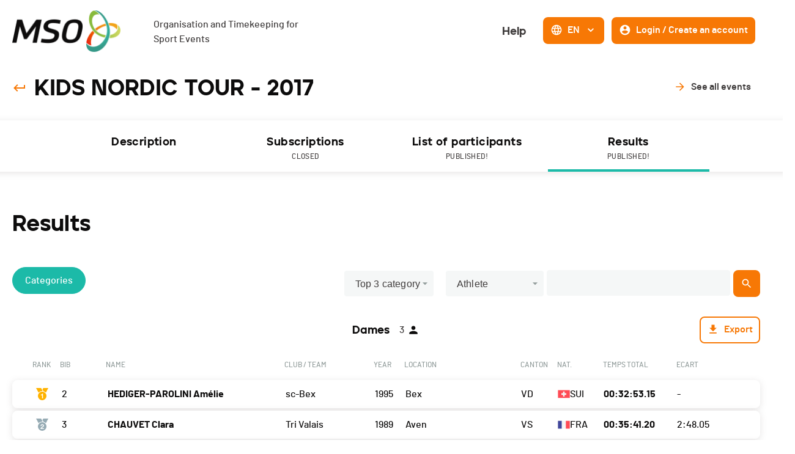

--- FILE ---
content_type: text/html; charset=utf-8
request_url: https://www.mso.swiss/en/events/788-kids-nordic-tour/results
body_size: 79967
content:
<!DOCTYPE html><html lang="en"><head><script async="" src="https://www.googletagmanager.com/gtag/js?id=G-NH50QWYBK9"></script><script>
                    window.dataLayer = window.dataLayer || [];
                    function gtag(){dataLayer.push(arguments);}
                    gtag('js', new Date());
                    gtag('config', 'G-NH50QWYBK9');
                  </script><link rel="icon" href="/favicon.ico"/><link rel="apple-touch-icon" sizes="180x180" href="/apple-touch-icon.png"/><link rel="icon" type="image/png" sizes="32x32" href="/favicon-32x32.png"/><link rel="icon" type="image/png" sizes="16x16" href="/favicon-16x16.png"/><link rel="manifest" href="/site.webmanifest"/><link rel="mask-icon" href="/safari-pinned-tab.svg" color="#5bbad5"/><meta name="msapplication-TileColor" content="#da532c"/><meta name="theme-color" content="#ffffff"/><meta name="viewport" content="width=device-width, initial-scale=1.0"/><meta charSet="UTF-8"/><link rel="preload" href="/fonts/barlow-medium-webfont.woff2" as="font" crossorigin=""/><link rel="preload" href="/fonts/jeko-black-webfont.woff2" as="font" crossorigin=""/><title>Results - KIDS NORDIC TOUR - MSO</title><meta name="description" content="Results - KIDS NORDIC TOUR - 08.01.2017 in Les Mosses (VD) - Event in Cross-Country-Skiing."/><meta name="next-head-count" content="6"/><link rel="preload" href="/_next/static/css/a94eaa168d1397fbbd72.css" as="style"/><link rel="stylesheet" href="/_next/static/css/a94eaa168d1397fbbd72.css" data-n-g=""/><noscript data-n-css=""></noscript><script defer="" nomodule="" src="/_next/static/chunks/polyfills-a40ef1678bae11e696dba45124eadd70.js"></script><script src="/_next/static/chunks/webpack-1d8dc6f477ef960fcbf6.js" defer=""></script><script src="/_next/static/chunks/framework-eb1776ea549600c2043b.js" defer=""></script><script src="/_next/static/chunks/main-6065c8b8f4dd16df4419.js" defer=""></script><script src="/_next/static/chunks/pages/_app-5d638d2492fa98f7f59c.js" defer=""></script><script src="/_next/static/chunks/915-c15ce35239fd7685853a.js" defer=""></script><script src="/_next/static/chunks/687-5f122fee4074b13c0a16.js" defer=""></script><script src="/_next/static/chunks/pages/events/%5BeventSlug%5D/results-a345072c2601fe2704b5.js" defer=""></script><script src="/_next/static/iyRpJxpkSNVLPyz-jLA6K/_buildManifest.js" defer=""></script><script src="/_next/static/iyRpJxpkSNVLPyz-jLA6K/_ssgManifest.js" defer=""></script><style data-styled="" data-styled-version="5.3.0">.caQblF{width:100%;padding-right:var(--jumpHackScroll);height:100%;display:-webkit-box;display:-webkit-flex;display:-ms-flexbox;display:flex;-webkit-flex:1;-ms-flex:1;flex:1;}/*!sc*/
@media (max-width:800px){.caQblF{padding-right:0;}}/*!sc*/
data-styled.g1[id="responsiveProvider__ResponsiveParent-sc-1o146up-0"]{content:"caQblF,"}/*!sc*/
.eyQCMN{width:100%;min-width:var(--page-min-width);max-width:var(--page-max-width);margin:auto;padding:0 20px;}/*!sc*/
data-styled.g2[id="responsiveProvider__ResponsiveContent-sc-1o146up-1"]{content:"eyQCMN,"}/*!sc*/
.ekRuaO{height:20px;-webkit-transition:all 0.3s,height 0;transition:all 0.3s,height 0;fill:var(--main-text-color);cursor:inherit;}/*!sc*/
.ekRuaO svg{height:100%;}/*!sc*/
.cnDfyP{height:24px;-webkit-transition:all 0.3s,height 0;transition:all 0.3s,height 0;fill:var(--color-orange);cursor:pointer;}/*!sc*/
.cnDfyP svg{height:100%;}/*!sc*/
.kQZmpD{height:20px;-webkit-transition:all 0.3s,height 0;transition:all 0.3s,height 0;fill:var(--color-grey3);cursor:inherit;}/*!sc*/
.kQZmpD svg{height:100%;}/*!sc*/
.cMvwdZ{height:20px;-webkit-transition:all 0.3s,height 0;transition:all 0.3s,height 0;fill:var(--color-dark);cursor:inherit;}/*!sc*/
.cMvwdZ svg{height:100%;}/*!sc*/
.hzHIQH{height:30px;-webkit-transition:all 0.3s,height 0;transition:all 0.3s,height 0;fill:var(--color-orange-hover);cursor:inherit;}/*!sc*/
.hzHIQH svg{height:100%;}/*!sc*/
.RuLsC{height:20px;-webkit-transition:all 0.3s,height 0;transition:all 0.3s,height 0;fill:var(--color-white);cursor:inherit;}/*!sc*/
.RuLsC svg{height:100%;}/*!sc*/
data-styled.g6[id="Icon__IconWrapper-sc-5xuun1-0"]{content:"ekRuaO,cnDfyP,kQZmpD,cMvwdZ,hzHIQH,RuLsC,"}/*!sc*/
.cuoFSc{position:relative;display:-webkit-inline-box;display:-webkit-inline-flex;display:-ms-inline-flexbox;display:inline-flex;-webkit-align-items:center;-webkit-box-align:center;-ms-flex-align:center;align-items:center;-webkit-box-pack:center;-webkit-justify-content:center;-ms-flex-pack:center;justify-content:center;padding:7px 10px 9px;-webkit-transition:var(--base-transition);transition:var(--base-transition);pointer-events:auto;white-space:nowrap;min-height:44px;border-radius:8px;border-width:2px;border-style:solid;cursor:pointer;border-color:transparent;background:transparent;color:var(--color-grey4);}/*!sc*/
.cuoFSc:focus-visible{box-shadow:0 0 0 2px var(--page-background-color),0 0 0 4px var(--field-focus-border-color);}/*!sc*/
.cuoFSc .mso-icon{fill:var(--color-orange);}/*!sc*/
.cuoFSc:hover{-webkit-text-decoration:inherit;text-decoration:inherit;background:transparent;color:var(--color-orange-hover);border-color:transparent;}/*!sc*/
.cuoFSc:hover .mso-icon{fill:var(--color-orange);}/*!sc*/
.cuoFSc:active{background:var(--color-white);border-color:var(--color-orange-light);color:var(--color-grey4);}/*!sc*/
.cuoFSc:active .mso-icon{fill:var(--color-orange);}/*!sc*/
.gvyHjc{position:relative;display:-webkit-inline-box;display:-webkit-inline-flex;display:-ms-inline-flexbox;display:inline-flex;-webkit-align-items:center;-webkit-box-align:center;-ms-flex-align:center;align-items:center;-webkit-box-pack:center;-webkit-justify-content:center;-ms-flex-pack:center;justify-content:center;padding:7px 10px 9px;-webkit-transition:var(--base-transition);transition:var(--base-transition);pointer-events:auto;white-space:nowrap;min-height:44px;border-radius:8px;border-width:2px;border-style:solid;cursor:pointer;border-color:var(--color-orange);background:var(--color-orange);color:var(--color-white);}/*!sc*/
.gvyHjc:focus-visible{box-shadow:0 0 0 2px var(--page-background-color),0 0 0 4px var(--field-focus-border-color);}/*!sc*/
.gvyHjc .mso-icon{fill:var(--color-white);}/*!sc*/
.gvyHjc:hover{-webkit-text-decoration:inherit;text-decoration:inherit;background:var(--color-orange-hover);color:var(--color-white);border-color:var(--color-orange-hover);}/*!sc*/
.gvyHjc:hover .mso-icon{fill:var(--color-white);}/*!sc*/
.gvyHjc:active{background:var(--color-orange);border-color:var(--color-orange-hover);color:var(--color-white);}/*!sc*/
.gvyHjc:active .mso-icon{fill:var(--color-white);}/*!sc*/
.hIxuwW{position:relative;display:-webkit-inline-box;display:-webkit-inline-flex;display:-ms-inline-flexbox;display:inline-flex;-webkit-align-items:center;-webkit-box-align:center;-ms-flex-align:center;align-items:center;-webkit-box-pack:center;-webkit-justify-content:center;-ms-flex-pack:center;justify-content:center;padding:7px 13px 9px;-webkit-transition:var(--base-transition);transition:var(--base-transition);pointer-events:auto;white-space:nowrap;min-height:44px;border-radius:8px;border-width:2px;border-style:solid;cursor:pointer;border-color:transparent;background:transparent;color:var(--color-grey4);}/*!sc*/
.hIxuwW:focus-visible{box-shadow:0 0 0 2px var(--page-background-color),0 0 0 4px var(--field-focus-border-color);}/*!sc*/
.hIxuwW .mso-icon{fill:var(--color-orange);}/*!sc*/
.hIxuwW:hover{-webkit-text-decoration:none;text-decoration:none;background:var(--color-orange-light);color:var(--color-grey4);border-color:var(--color-orange-light);}/*!sc*/
.hIxuwW:hover .mso-icon{fill:var(--color-orange);}/*!sc*/
.hIxuwW:active{background:var(--color-white);border-color:var(--color-orange-light);color:var(--color-grey4);}/*!sc*/
.hIxuwW:active .mso-icon{fill:var(--color-orange);}/*!sc*/
.iexOkz{position:relative;display:-webkit-inline-box;display:-webkit-inline-flex;display:-ms-inline-flexbox;display:inline-flex;-webkit-align-items:center;-webkit-box-align:center;-ms-flex-align:center;align-items:center;-webkit-box-pack:center;-webkit-justify-content:center;-ms-flex-pack:center;justify-content:center;padding:10px 10px;-webkit-transition:var(--base-transition);transition:var(--base-transition);pointer-events:auto;white-space:nowrap;min-height:44px;border-radius:8px;border-width:2px;border-style:solid;cursor:pointer;border-color:var(--color-orange);background:var(--color-orange);color:var(--color-white);}/*!sc*/
.iexOkz:focus-visible{box-shadow:0 0 0 2px var(--page-background-color),0 0 0 4px var(--field-focus-border-color);}/*!sc*/
.iexOkz .mso-icon{fill:var(--color-white);}/*!sc*/
.iexOkz:hover{-webkit-text-decoration:inherit;text-decoration:inherit;background:var(--color-orange-hover);color:var(--color-white);border-color:var(--color-orange-hover);}/*!sc*/
.iexOkz:hover .mso-icon{fill:var(--color-white);}/*!sc*/
.iexOkz:active{background:var(--color-orange);border-color:var(--color-orange-hover);color:var(--color-white);}/*!sc*/
.iexOkz:active .mso-icon{fill:var(--color-white);}/*!sc*/
.kPlQyo{position:relative;display:-webkit-inline-box;display:-webkit-inline-flex;display:-ms-inline-flexbox;display:inline-flex;-webkit-align-items:center;-webkit-box-align:center;-ms-flex-align:center;align-items:center;-webkit-box-pack:center;-webkit-justify-content:center;-ms-flex-pack:center;justify-content:center;padding:7px 10px 9px;-webkit-transition:var(--base-transition);transition:var(--base-transition);pointer-events:auto;white-space:nowrap;min-height:44px;border-radius:8px;border-width:2px;border-style:solid;cursor:pointer;border-color:var(--color-orange);background:var(--color-white);color:var(--color-orange);}/*!sc*/
.kPlQyo:focus-visible{box-shadow:0 0 0 2px var(--page-background-color),0 0 0 4px var(--field-focus-border-color);}/*!sc*/
.kPlQyo .mso-icon{fill:var(--color-orange);}/*!sc*/
.kPlQyo:hover{-webkit-text-decoration:inherit;text-decoration:inherit;background:var(--color-orange-light);color:var(--color-orange-hover);border-color:var(--color-orange-hover);}/*!sc*/
.kPlQyo:hover .mso-icon{fill:var(--color-orange-hover);}/*!sc*/
.kPlQyo:active{background:var(--white);border-color:var(--color-orange-hover);color:var(--color-orange-hover);}/*!sc*/
.kPlQyo:active .mso-icon{fill:var(--color-orange-hover);}/*!sc*/
.fWGntp{position:relative;display:-webkit-inline-box;display:-webkit-inline-flex;display:-ms-inline-flexbox;display:inline-flex;-webkit-align-items:center;-webkit-box-align:center;-ms-flex-align:center;align-items:center;-webkit-box-pack:center;-webkit-justify-content:center;-ms-flex-pack:center;justify-content:center;padding:7px 13px 9px;-webkit-transition:var(--base-transition);transition:var(--base-transition);pointer-events:auto;white-space:nowrap;min-height:44px;border-radius:8px;border-width:2px;border-style:solid;cursor:pointer;border-color:transparent;background:transparent;color:var(--color-white);}/*!sc*/
.fWGntp:focus-visible{box-shadow:0 0 0 2px var(--page-background-color),0 0 0 4px var(--field-focus-border-color);}/*!sc*/
.fWGntp .mso-icon{fill:var(--color-orange);}/*!sc*/
.fWGntp:hover{-webkit-text-decoration:none;text-decoration:none;background:var(--color-orange-light);color:var(--color-grey4);border-color:var(--color-orange-light);}/*!sc*/
.fWGntp:hover .mso-icon{fill:var(--color-orange);}/*!sc*/
.fWGntp:active{background:transparent;border-color:transparent;color:var(--color-orange-hover);}/*!sc*/
.fWGntp:active .mso-icon{fill:var(--color-orange-hover);}/*!sc*/
data-styled.g7[id="Button__StyledButton-k1kdng-0"]{content:"cuoFSc,gvyHjc,hIxuwW,iexOkz,kPlQyo,fWGntp,"}/*!sc*/
.gMvije{margin-left:0;margin-right:0;font-family:var(--font-jeko);font-size:18px;line-height:28px;font-weight:900;}/*!sc*/
.bNFgbN{margin-left:8px;margin-right:8px;font-family:var(--font-barlow);font-size:16px;line-height:24px;font-weight:600;}/*!sc*/
.eqhwYZ{margin-left:8px;margin-right:0;font-family:var(--font-barlow);font-size:16px;line-height:24px;font-weight:600;}/*!sc*/
data-styled.g8[id="Button__Text-k1kdng-1"]{content:"gMvije,bNFgbN,eqhwYZ,"}/*!sc*/
.gkMvfy{pointer-events:none;position:absolute;right:2px;}/*!sc*/
data-styled.g11[id="InputSelect__StyledIcon-sc-3zu9a0-0"]{content:"gkMvfy,"}/*!sc*/
.cYrIjM{position:relative;width:100%;pointer-events:auto;}/*!sc*/
.cYrIjM .MuiInputBase-root{width:100%;position:relative;border:2px solid transparent;-webkit-transition:border 0.25s;transition:border 0.25s;}/*!sc*/
.cYrIjM .MuiInputBase-root:hover{border:2px solid var(--color-orange-light);}/*!sc*/
.cYrIjM .MuiInput-underline:before,.cYrIjM .MuiInput-underline:after{display:none;}/*!sc*/
.cYrIjM .MuiSelect-select:focus{background:var(--color-orange-light);border:2px solid var(--color-orange-light);}/*!sc*/
.cYrIjM .inputSelect_placeholder{color:var(--color-grey3);}/*!sc*/
data-styled.g12[id="InputSelect__StyledInputContainer-sc-3zu9a0-1"]{content:"cYrIjM,"}/*!sc*/
.fSqHrb{border-radius:4px;padding-top:8px;padding-bottom:8px;border:1px solid var(--color-grey1);outline:none;width:100%;padding-left:12px;padding-right:12px;text-align:inherit;font-family:var(--font-barlow);font-size:16px;line-height:24px;font-weight:500;background-color:var(--color-grey1);color:var(--color-grey4);max-width:auto;max-width:undefined;}/*!sc*/
.fSqHrb:hover{background-color:var(--color-grey1);border-top-color:var(--color-orange-light);border-right-color:var(--color-orange-light);border-bottom-color:var(--color-orange-light);border-left-color:var(--color-orange-light);}/*!sc*/
.fSqHrb:focus{background-color:var(--color-orange-light);border-top-color:var(--color-orange-light);border-right-color:var(--color-orange-light);border-bottom-color:var(--color-orange-light);border-left-color:var(--color-orange-light);}/*!sc*/
.fSqHrb::-webkit-input-placeholder{color:var(--color-grey3);}/*!sc*/
.fSqHrb::-moz-placeholder{color:var(--color-grey3);}/*!sc*/
.fSqHrb:-ms-input-placeholder{color:var(--color-grey3);}/*!sc*/
.fSqHrb::placeholder{color:var(--color-grey3);}/*!sc*/
.fSqHrb:-webkit-autofill::first-line,.fSqHrb:-webkit-autofill,.fSqHrb:-webkit-autofill:hover,.fSqHrb:-webkit-autofill:focus,.fSqHrb:-webkit-autofill:active{font-family:var(--font-barlow);font-size:16px;line-height:24px;font-weight:500;max-width:auto;}/*!sc*/
data-styled.g13[id="InputText__StyledInput-co67dk-0"]{content:"fSqHrb,"}/*!sc*/
.ejYKJH{position:absolute;top:0;left:0;width:100%;height:100%;display:-webkit-box;display:-webkit-flex;display:-ms-flexbox;display:flex;-webkit-align-items:center;-webkit-box-align:center;-ms-flex-align:center;align-items:center;padding:0 10px;pointer-events:none;}/*!sc*/
data-styled.g15[id="InputText__StyledUIOverlay-co67dk-2"]{content:"ejYKJH,"}/*!sc*/
.kCHzhV{position:relative;width:100%;}/*!sc*/
data-styled.g16[id="InputText__StyledInputContainer-co67dk-3"]{content:"kCHzhV,"}/*!sc*/
.eYLeTr{-webkit-box-flex:1;-webkit-flex-grow:1;-ms-flex-positive:1;flex-grow:1;}/*!sc*/
data-styled.g22[id="InputText__Spacer-co67dk-9"]{content:"eYLeTr,"}/*!sc*/
.fAArLI{display:-webkit-box;display:-webkit-flex;display:-ms-flexbox;display:flex;width:100%;}/*!sc*/
data-styled.g23[id="SearchInput__QueryContainer-sc-1azfv0w-0"]{content:"fAArLI,"}/*!sc*/
.iImhhb > form{display:-webkit-box;display:-webkit-flex;display:-ms-flexbox;display:flex;-webkit-align-items:center;-webkit-box-align:center;-ms-flex-align:center;align-items:center;-webkit-box-pack:justify;-webkit-justify-content:space-between;-ms-flex-pack:justify;justify-content:space-between;}/*!sc*/
@media (max-width:800px){.iImhhb > form{-webkit-flex-wrap:wrap;-ms-flex-wrap:wrap;flex-wrap:wrap;width:100%;}.iImhhb > form > *:not(:first-child){margin-top:5px;}}/*!sc*/
data-styled.g24[id="SearchInput__Container-sc-1azfv0w-1"]{content:"iImhhb,"}/*!sc*/
.LNCSB{width:100%;margin-right:20px;}/*!sc*/
.LNCSB .MuiInputBase-root{height:42px !important;}/*!sc*/
@media (max-width:800px){.LNCSB{margin-right:0;}}/*!sc*/
data-styled.g25[id="SearchInput__StyledInputSelectGroup-sc-1azfv0w-2"]{content:"LNCSB,"}/*!sc*/
.iRMyOU{width:100%;min-width:160px;margin-right:5px;}/*!sc*/
.iRMyOU .MuiInputBase-root{height:42px !important;}/*!sc*/
@media (max-width:800px){.iRMyOU{margin-right:0;}}/*!sc*/
data-styled.g26[id="SearchInput__StyledInputSelectFilterBy-sc-1azfv0w-3"]{content:"iRMyOU,"}/*!sc*/
.jOiaVA{width:300px;}/*!sc*/
@media (max-width:1080px){.jOiaVA{width:100%;}}/*!sc*/
data-styled.g28[id="SearchInput__StyledInputText-sc-1azfv0w-5"]{content:"jOiaVA,"}/*!sc*/
.eQXYcW{margin-left:5px;}/*!sc*/
data-styled.g29[id="SearchInput__StyledButton-sc-1azfv0w-6"]{content:"eQXYcW,"}/*!sc*/
.iULyGG{height:44px;border:1px solid var(--color-grey2);border-radius:22px;background:var(--color-white);color:var(--color-grey4);cursor:pointer;display:-webkit-box;display:-webkit-flex;display:-ms-flexbox;display:flex;-webkit-align-items:center;-webkit-box-align:center;-ms-flex-align:center;align-items:center;-webkit-box-pack:center;-webkit-justify-content:center;-ms-flex-pack:center;justify-content:center;padding-left:20px;padding-right:20px;margin-right:4px;text-align:center;position:relative;background:var(--color-blue);color:var(--color-white);border-color:var(--color-blue);}/*!sc*/
.iULyGG:hover::before{position:absolute;content:"";left:-1px;right:-1px;width:calc(100% + 2px);height:calc(100% + 2px);background:transparent;pointer-events:none;border:2px solid var(--color-grey2);border-radius:22px;}/*!sc*/
.iULyGG:hover{background:var(--color-blue-hover);border-color:var(--color-blue-hover);}/*!sc*/
.iULyGG:hover::before{display:none;}/*!sc*/
.iULyGG >*:last-child{width:6px;height:6px;margin-left:10px;}/*!sc*/
data-styled.g30[id="TagSelectable-sc-1oe5hw7-0"]{content:"iULyGG,"}/*!sc*/
.bWzPIe{width:100%;box-sizing:border-box;border-radius:8px;border:1px solid var(--color-grey1);background-color:var(--color-white);box-shadow:0 2px 12px 0 var(--box-shadow-color);border:1px solid var(--color-white);border-right:1px solid var(--color-white);-webkit-transition:all 0.3s;transition:all 0.3s;}/*!sc*/
.bWzPIe:hover{background:var(--color-white);border:1px solid var(--color-grey1);border-right:1px solid var(--color-grey1);box-shadow:0px 0px 16px 0px rgba(128,122,122,0.3);}/*!sc*/
data-styled.g31[id="Card-bsfa55-0"]{content:"bWzPIe,"}/*!sc*/
.dtbfcE{display:-webkit-box;display:-webkit-flex;display:-ms-flexbox;display:flex;-webkit-flex-direction:column;-ms-flex-direction:column;flex-direction:column;}/*!sc*/
data-styled.g64[id="EventListPageTemplate__Container-sc-1q6my88-0"]{content:"dtbfcE,"}/*!sc*/
.gHwZrR{margin-top:44px;display:-webkit-box;display:-webkit-flex;display:-ms-flexbox;display:flex;-webkit-box-pack:justify;-webkit-justify-content:space-between;-ms-flex-pack:justify;justify-content:space-between;-webkit-align-items:center;-webkit-box-align:center;-ms-flex-align:center;align-items:center;}/*!sc*/
.gHwZrR h1{font-family:var(--font-jeko);font-size:36px;line-height:40px;font-weight:900;}/*!sc*/
@media (max-width:1080px){.gHwZrR h1{font-size:28px;}}/*!sc*/
@media (max-width:800px){.gHwZrR{-webkit-flex-wrap:wrap;-ms-flex-wrap:wrap;flex-wrap:wrap;}}/*!sc*/
data-styled.g65[id="EventListPageTemplate__Header-sc-1q6my88-1"]{content:"gHwZrR,"}/*!sc*/
.dGIJSm >:first-child{margin-top:40px;}/*!sc*/
data-styled.g67[id="EventListPageTemplate__StyledEventResultsSubscriptionResultsList-sc-1q6my88-3"]{content:"dGIJSm,"}/*!sc*/
.koCPdP{display:-webkit-box;display:-webkit-flex;display:-ms-flexbox;display:flex;margin-top:52px;-webkit-box-pack:justify;-webkit-justify-content:space-between;-ms-flex-pack:justify;justify-content:space-between;}/*!sc*/
@media (max-width:1080px){.koCPdP{-webkit-flex-direction:column;-ms-flex-direction:column;flex-direction:column;}.koCPdP > div{margin-bottom:20px;width:100%;}}/*!sc*/
data-styled.g68[id="EventListPageTemplate__Filter-sc-1q6my88-4"]{content:"koCPdP,"}/*!sc*/
.heAVMn{display:-webkit-box;display:-webkit-flex;display:-ms-flexbox;display:flex;-webkit-flex-wrap:wrap;-ms-flex-wrap:wrap;flex-wrap:wrap;}/*!sc*/
data-styled.g69[id="EventListPageTemplate__TagWrapper-sc-1q6my88-5"]{content:"heAVMn,"}/*!sc*/
.gUyCAS{margin-bottom:5px;}/*!sc*/
data-styled.g70[id="EventListPageTemplate__StyledTagSelectable-sc-1q6my88-6"]{content:"gUyCAS,"}/*!sc*/
.fYLTyn{-webkit-align-self:flex-end;-ms-flex-item-align:end;align-self:flex-end;}/*!sc*/
data-styled.g71[id="EventListPageTemplate__StyledSearchInput-sc-1q6my88-7"]{content:"fYLTyn,"}/*!sc*/
.gxMZui{display:-webkit-box;display:-webkit-flex;display:-ms-flexbox;display:flex;-webkit-box-pack:center;-webkit-justify-content:center;-ms-flex-pack:center;justify-content:center;margin:20px 0;padding-bottom:10px;-webkit-align-items:center;-webkit-box-align:center;-ms-flex-align:center;align-items:center;position:relative;}/*!sc*/
data-styled.g72[id="ListHeader__CategoryTitle-sc-1aemimg-0"]{content:"gxMZui,"}/*!sc*/
.gomqwM{font-family:var(--font-jeko);font-size:18px;line-height:28px;font-weight:900;color:var(--color-dark);}/*!sc*/
data-styled.g73[id="ListHeader__TitleName-sc-1aemimg-1"]{content:"gomqwM,"}/*!sc*/
.hbxGvf{display:-webkit-box;display:-webkit-flex;display:-ms-flexbox;display:flex;-webkit-align-items:center;-webkit-box-align:center;-ms-flex-align:center;align-items:center;margin-left:16px;color:var(--color-grey4);font-family:var(--font-barlow);font-size:16px;line-height:24px;font-weight:500;margin-right:2px;}/*!sc*/
data-styled.g74[id="ListHeader__CategoryCount-sc-1aemimg-2"]{content:"hbxGvf,"}/*!sc*/
.dGsmhY{position:absolute;right:0;}/*!sc*/
data-styled.g75[id="ListHeader__StyledButton-sc-1aemimg-3"]{content:"dGsmhY,"}/*!sc*/
.eXXfnq{margin-left:5px;}/*!sc*/
data-styled.g76[id="ListHeader__StyledIcon-sc-1aemimg-4"]{content:"eXXfnq,"}/*!sc*/
.eOUWRf{overflow:hidden;width:100%;border-radius:8px;}/*!sc*/
data-styled.g85[id="styles__CardContainer-jnr2rc-0"]{content:"eOUWRf,"}/*!sc*/
.iKujub{-webkit-transition:max-height 0.5s;transition:max-height 0.5s;position:relative;overflow:hidden;height:100%;max-height:0;}/*!sc*/
data-styled.g86[id="styles__BodyWrapper-jnr2rc-1"]{content:"iKujub,"}/*!sc*/
.deFBGq{padding:20px;}/*!sc*/
data-styled.g87[id="styles__Body-jnr2rc-2"]{content:"deFBGq,"}/*!sc*/
.eufxAc{display:-webkit-box;display:-webkit-flex;display:-ms-flexbox;display:flex;-webkit-align-items:center;-webkit-box-align:center;-ms-flex-align:center;align-items:center;-webkit-box-flex:1;-webkit-flex-grow:1;-ms-flex-positive:1;flex-grow:1;padding:20px;}/*!sc*/
data-styled.g88[id="styles__HeaderFirstLine-jnr2rc-3"]{content:"eufxAc,"}/*!sc*/
.esoyUF{height:100%;width:100%;display:-webkit-box;display:-webkit-flex;display:-ms-flexbox;display:flex;-webkit-flex-direction:column;-ms-flex-direction:column;flex-direction:column;}/*!sc*/
data-styled.g89[id="styles__HeaderSecondLine-jnr2rc-4"]{content:"esoyUF,"}/*!sc*/
.goaIjl{display:-webkit-box;display:-webkit-flex;display:-ms-flexbox;display:flex;-webkit-flex-direction:column;-ms-flex-direction:column;flex-direction:column;-webkit-box-pack:justify;-webkit-justify-content:space-between;-ms-flex-pack:justify;justify-content:space-between;position:relative;min-height:44px;-webkit-transition:all 0.3s;transition:all 0.3s;}/*!sc*/
data-styled.g90[id="styles__Header-jnr2rc-5"]{content:"goaIjl,"}/*!sc*/
.bHkMsG{-webkit-transition:opacity 0.3s ease-in-out;transition:opacity 0.3s ease-in-out;}/*!sc*/
.bHkMsG > *:first-child{margin-top:40px;}/*!sc*/
data-styled.g95[id="styles__Container-h6hbm3-0"]{content:"bHkMsG,"}/*!sc*/
.bBfTrF{display:grid;padding-left:20px;padding-right:20px;grid-template-columns:55px 75px 2fr 1fr 50px 1.3fr 60px 75px 120px 120px;margin-bottom:12px;color:var(--color-grey3);text-transform:uppercase;font-family:var(--font-barlow);font-size:12px;line-height:20px;font-weight:500;word-break:break-word;}/*!sc*/
@media (max-width:1080px){.bBfTrF{grid-template-columns:55px 75px 1.5fr minmax(80px,0.5fr) 50px 60px 120px 120px;}}/*!sc*/
@media (max-width:800px){.bBfTrF{grid-template-columns:minmax(30px,45px) minmax(30px,75px) minmax(80px,1fr) minmax(70px,120px);}}/*!sc*/
.bBfTrF > div{padding:3px;}/*!sc*/
data-styled.g96[id="styles__TableHeader-h6hbm3-1"]{content:"bBfTrF,"}/*!sc*/
.hIssiQ{display:-webkit-box;display:-webkit-flex;display:-ms-flexbox;display:flex;-webkit-box-pack:center;-webkit-justify-content:center;-ms-flex-pack:center;justify-content:center;text-align:center;}/*!sc*/
.jdTgxL{display:-webkit-box;display:-webkit-flex;display:-ms-flexbox;display:flex;-webkit-box-pack:start;-webkit-justify-content:start;-ms-flex-pack:start;justify-content:start;text-align:left;}/*!sc*/
data-styled.g97[id="styles__TableHeaderCell-h6hbm3-2"]{content:"hIssiQ,jdTgxL,"}/*!sc*/
.gtflxh{display:-webkit-box;display:-webkit-flex;display:-ms-flexbox;display:flex;-webkit-flex-direction:column;-ms-flex-direction:column;flex-direction:column;margin-bottom:40px;}/*!sc*/
.gtflxh > *:not(:first-child){margin-top:4px;}/*!sc*/
data-styled.g98[id="styles__TableWrapper-h6hbm3-3"]{content:"gtflxh,"}/*!sc*/
.hsOblL{display:grid;grid-template-columns:55px 75px 2fr 1fr 50px 1.3fr 60px 75px 120px 120px;-webkit-align-items:center;-webkit-box-align:center;-ms-flex-align:center;align-items:center;width:100%;}/*!sc*/
@media (max-width:1080px){.hsOblL{grid-template-columns:55px 75px 1.5fr minmax(80px,0.5fr) 50px 60px 120px 120px;}}/*!sc*/
@media (max-width:800px){.hsOblL{grid-template-columns:minmax(30px,45px) minmax(30px,75px) minmax(80px,1fr) minmax(70px,120px);}}/*!sc*/
.hsOblL > div{padding:0;}/*!sc*/
data-styled.g99[id="styles__TableItemHeader-h6hbm3-4"]{content:"hsOblL,"}/*!sc*/
.etBSUR > div > div{padding-top:0;padding-bottom:0;}/*!sc*/
data-styled.g100[id="styles__TableItem-h6hbm3-5"]{content:"etBSUR,"}/*!sc*/
.eDXAqe{font-family:var(--font-barlow);font-size:16px;line-height:24px;font-weight:700;word-break:break-word;padding:5px;box-sizing:border-box;-webkit-text-decoration:none;text-decoration:none;display:-webkit-box;display:-webkit-flex;display:-ms-flexbox;display:flex;-webkit-align-items:center;-webkit-box-align:center;-ms-flex-align:center;align-items:center;text-align:center;-webkit-flex-direction:column;-ms-flex-direction:column;flex-direction:column;}/*!sc*/
.MrfAp{font-family:var(--font-barlow);font-size:16px;line-height:24px;font-weight:500;word-break:break-word;padding:5px;box-sizing:border-box;-webkit-text-decoration:none;text-decoration:none;display:-webkit-box;display:-webkit-flex;display:-ms-flexbox;display:flex;-webkit-align-items:flex-start;-webkit-box-align:flex-start;-ms-flex-align:flex-start;align-items:flex-start;text-align:left;-webkit-flex-direction:column;-ms-flex-direction:column;flex-direction:column;}/*!sc*/
.LHrfr{font-family:var(--font-barlow);font-size:16px;line-height:24px;font-weight:700;word-break:break-word;padding:5px;box-sizing:border-box;-webkit-text-decoration:none;text-decoration:none;display:-webkit-box;display:-webkit-flex;display:-ms-flexbox;display:flex;-webkit-align-items:flex-start;-webkit-box-align:flex-start;-ms-flex-align:flex-start;align-items:flex-start;text-align:left;-webkit-flex-direction:column;-ms-flex-direction:column;flex-direction:column;}/*!sc*/
data-styled.g101[id="styles__Text-h6hbm3-6"]{content:"eDXAqe,MrfAp,LHrfr,"}/*!sc*/
.dEHcpf{display:block;padding:20px 0;}/*!sc*/
data-styled.g102[id="styles__TableItemBody-h6hbm3-7"]{content:"dEHcpf,"}/*!sc*/
.zifSG{display:-webkit-box;display:-webkit-flex;display:-ms-flexbox;display:flex;-webkit-align-items:center;-webkit-box-align:center;-ms-flex-align:center;align-items:center;gap:5px;}/*!sc*/
data-styled.g105[id="CountryFlag__CountryFlagContainer-sc-13fnhj1-0"]{content:"zifSG,"}/*!sc*/
.cmdDsN{display:-webkit-box;display:-webkit-flex;display:-ms-flexbox;display:flex;-webkit-box-pack:center;-webkit-justify-content:center;-ms-flex-pack:center;justify-content:center;-webkit-align-items:center;-webkit-box-align:center;-ms-flex-align:center;align-items:center;margin-top:36px;height:50px;}/*!sc*/
data-styled.g108[id="useLazyLoading__LazyLoaderContainer-q2mahh-0"]{content:"cmdDsN,"}/*!sc*/
.eAHFNQ{margin-right:12px;margin-left:8px;margin-top:0;}/*!sc*/
data-styled.g113[id="Menu__StyledLanguagesDropdown-sc-1kxniv3-0"]{content:"eAHFNQ,"}/*!sc*/
.iQFOSV{display:-webkit-box;display:-webkit-flex;display:-ms-flexbox;display:flex;-webkit-flex-direction:row;-ms-flex-direction:row;flex-direction:row;}/*!sc*/
@media (max-width:1080px){.iQFOSV{-webkit-flex-direction:column;-ms-flex-direction:column;flex-direction:column;}}/*!sc*/
.iQFOSV > *:not(:last-child){margin-bottom:0;}/*!sc*/
@media (max-width:1080px){.iQFOSV > *:not(:last-child){margin-right:0;-webkit-flex-direction:column;-ms-flex-direction:column;flex-direction:column;}}/*!sc*/
data-styled.g114[id="Menu__Wrapper-sc-1kxniv3-1"]{content:"iQFOSV,"}/*!sc*/
.bpobFC{display:-webkit-box;display:-webkit-flex;display:-ms-flexbox;display:flex;}/*!sc*/
@media (max-width:1080px){.bpobFC{-webkit-flex-direction:column;-ms-flex-direction:column;flex-direction:column;}}/*!sc*/
data-styled.g115[id="Menu__SubWrapper-sc-1kxniv3-2"]{content:"bpobFC,"}/*!sc*/
.dPuGjA{margin-right:8px;margin-top:0;}/*!sc*/
data-styled.g117[id="Menu__MenuButton-sc-1kxniv3-4"]{content:"dPuGjA,"}/*!sc*/
@font-face{font-family:'barlow';src:url('/fonts/barlow-bold-webfont.woff2') format('woff2'),url('/fonts/barlow-bold-webfont.woff') format('woff'),url('/fonts/barlow-bold-webfont.ttf') format('truetype'),url('/fonts/barlow-bold-webfont.svg#barlowbold') format('svg');font-weight:700;font-style:normal;font-display:optional;}/*!sc*/
@font-face{font-family:'barlow';src:url('/fonts/barlow-bolditalic-webfont.woff2') format('woff2'),url('/fonts/barlow-bolditalic-webfont.woff') format('woff'),url('/fonts/barlow-bolditalic-webfont.ttf') format('truetype'),url('/fonts/barlow-bolditalic-webfont.svg#barlowbold_italic') format('svg');font-weight:700;font-style:italic;font-display:optional;}/*!sc*/
@font-face{font-family:'barlow';src:url('/fonts/barlow-medium-webfont.woff2') format('woff2'),url('/fonts/barlow-medium-webfont.woff') format('woff'),url('/fonts/barlow-medium-webfont.ttf') format('truetype'),url('/fonts/barlow-medium-webfont.svg#barlowmedium') format('svg');font-weight:500;font-style:normal;font-display:optional;}/*!sc*/
@font-face{font-family:'barlow';src:url('/fonts/barlow-mediumitalic-webfont.woff2') format('woff2'),url('/fonts/barlow-mediumitalic-webfont.woff') format('woff'),url('/fonts/barlow-mediumitalic-webfont.ttf') format('truetype'),url('/fonts/barlow-mediumitalic-webfont.svg#barlowmedium_italic') format('svg');font-weight:500;font-style:italic;font-display:optional;}/*!sc*/
@font-face{font-family:'barlow';src:url('/fonts/barlow-semibold-webfont.woff2') format('woff2'),url('/fonts/barlow-semibold-webfont.woff') format('woff'),url('/fonts/barlow-semibold-webfont.ttf') format('truetype'),url('/fonts/barlow-semibold-webfont.svg#barlowsemibold') format('svg');font-weight:600;font-style:normal;font-display:optional;}/*!sc*/
@font-face{font-family:'barlow';src:url('/fonts/barlow-semibolditalic-webfont.woff2') format('woff2'),url('/fonts/barlow-semibolditalic-webfont.woff') format('woff'),url('/fonts/barlow-semibolditalic-webfont.ttf') format('truetype'),url('/fonts/barlow-semibolditalic-webfont.svg#barlowsemibold_italic') format('svg');font-weight:600;font-style:italic;font-display:optional;}/*!sc*/
@font-face{font-family:'jeko-black';src:url('/fonts/jeko-black-webfont.woff2') format('woff2'),url('/fonts/jeko-black-webfont.woff') format('woff'),url('/fonts/jeko-black-webfont.ttf') format('truetype'),url('/fonts/jeko-black-webfont.svg#jeko-blackregular') format('svg');font-weight:900;font-style:normal;font-display:optional;}/*!sc*/
html,body,div,span,applet,object,iframe,h1,h2,h3,h4,h5,h6,p,blockquote,pre,a,abbr,acronym,address,big,cite,code,del,dfn,em,img,ins,kbd,q,s,samp,small,strike,strong,sub,sup,tt,var,b,u,i,center,dl,dt,dd,ol,ul,li,fieldset,form,label,legend,table,caption,tbody,tfoot,thead,tr,th,td,article,aside,canvas,details,embed,figure,figcaption,footer,header,hgroup,menu,nav,output,ruby,section,summary,time,mark,audio,video{margin:0;padding:0;border:0;font:inherit;vertical-align:baseline;}/*!sc*/
article,aside,details,figcaption,figure,footer,header,hgroup,menu,nav,section{display:block;}/*!sc*/
body{line-height:1;}/*!sc*/
ol,ul{list-style:none;}/*!sc*/
blockquote,q{quotes:none;}/*!sc*/
blockquote:before,blockquote:after,q:before,q:after{content:none;}/*!sc*/
table{border-collapse:collapse;border-spacing:0;}/*!sc*/
a{-webkit-text-decoration:none;text-decoration:none;}/*!sc*/
:root{--max-width:1024px;--color-blue:#1CBAA8;--color-blue-hover:#3CD7C5;--color-blue-light:#F3FBFA;--color-orange:#F77805;--color-orange-hover:#FF891E;--color-orange-light:#FFF7F0;--color-dark:#0D0C0C;--color-grey4:#403D3D;--color-grey3:#949E9D;--color-grey2:#DCE0E0;--color-grey1:#F5F7F7;--color-white:#FFFFFF;--color-red:#F1422C;--modal-background:rgba(13,12,12,0.5);--font-barlow:'barlow',sans-serif;--font-jeko:'jeko-black',sans-serif;--navbar-height:58px;--page-min-width:320px;--page-max-width:1600px;--modal-small-width:600px;--modal-large-width:1200px;--jumpHackScroll:calc(17px - (100vw - 100%));--z-index-under-content:-10;--z-index-content:0;--z-index-over-content:50;--z-index-header:150;--z-index-modal-overlay:300;--z-index-modal-content:350;--z-index-modal-content-template-body:370;--z-index-modal-content-template-footer:390;--base-transition:all 0.25s;--dropdown-shadow:0 0 5px 0 rgba(68,99,117,0.5);--alert-shadow:0 2px 16px 0 rgba(128,122,122,0.25);--menu-shadow:0 0 10px 0 rgba(68,99,117,0.5);--menu-height:101px;--box-shadow-color:rgba(128,122,122,0.2);}/*!sc*/
html{height:100%;font-family:var(--font-barlow);font-weight:400;font-size:16px;font-feature-settings:"lnum";box-sizing:border-box;min-width:var(--page-min-width);}/*!sc*/
@media (max-width:1080px){.DateRangePicker_picker{z-index:calc(var(--z-index-modal-content-template-footer)) !important;}}/*!sc*/
@media (min-width:1080px){body{overflow-x:hidden;}}/*!sc*/
body{margin:0;padding:0 !important;background:var(--color-white);color:var(--color-dark);z-index:var(--z-index-content);}/*!sc*/
a,a:active,button,button:active{outline:none;color:inherit;}/*!sc*/
*,*:before,*:after{box-sizing:inherit;}/*!sc*/
.Toastify__toast-container{z-index:9999;-webkit-transform:translate3d(0,0,9999px);position:fixed;padding:4px;width:auto;box-sizing:border-box;color:#fff;}/*!sc*/
.Toastify__toast-container--top-left{top:1em;left:1em;}/*!sc*/
.Toastify__toast-container--top-center{top:1em;left:50%;-webkit-transform:translateX(-50%);-ms-transform:translateX(-50%);transform:translateX(-50%);}/*!sc*/
.Toastify__toast-container--top-right{top:1em;right:1em;}/*!sc*/
.Toastify__toast-container--bottom-left{bottom:1em;left:1em;}/*!sc*/
.Toastify__toast-container--bottom-center{bottom:1em;left:50%;-webkit-transform:translateX(-50%);-ms-transform:translateX(-50%);transform:translateX(-50%);}/*!sc*/
.Toastify__toast-container--bottom-right{bottom:1em;right:1em;}/*!sc*/
@media only screen and (max-width:480px){.Toastify__toast-container{width:100vw;padding:0;left:0;margin:0;}.Toastify__toast-container--top-left,.Toastify__toast-container--top-center,.Toastify__toast-container--top-right{top:0;-webkit-transform:translateX(0);-ms-transform:translateX(0);transform:translateX(0);}.Toastify__toast-container--bottom-left,.Toastify__toast-container--bottom-center,.Toastify__toast-container--bottom-right{bottom:0;-webkit-transform:translateX(0);-ms-transform:translateX(0);transform:translateX(0);}.Toastify__toast-container--rtl{right:0;left:initial;}}/*!sc*/
.Toastify__toast{background:transparent;position:relative;min-height:64px;box-sizing:border-box;margin-bottom:1rem;padding:0;border-radius:4px;box-shadow:none;display:-ms-flexbox;display:-webkit-box;display:-webkit-flex;display:-ms-flexbox;display:flex;-ms-flex-pack:justify;-webkit-box-pack:justify;-webkit-justify-content:space-between;-ms-flex-pack:justify;justify-content:space-between;max-height:800px;overflow:visible;font-family:sans-serif;cursor:pointer;direction:ltr;color:var(--color-dark);}/*!sc*/
.Toastify__toast--rtl{direction:rtl;}/*!sc*/
.Toastify__toast-body{margin:auto 0;-ms-flex:1 1 auto;-webkit-flex:1 1 auto;-ms-flex:1 1 auto;flex:1 1 auto;padding:0;}/*!sc*/
.Toastify--animate{-webkit-animation-fill-mode:both;animation-fill-mode:both;-webkit-animation-duration:0.7s;animation-duration:0.7s;}/*!sc*/
@media only screen and (max-width:480px){.Toastify__toast{margin-bottom:0;border-radius:0;}}/*!sc*/
.Toastify__close-button{color:#fff;background:transparent;outline:none;border:none;padding:0;cursor:pointer;opacity:0.7;-webkit-transition:0.3s ease;transition:0.3s ease;-ms-flex-item-align:start;-webkit-align-self:flex-start;-ms-flex-item-align:start;align-self:flex-start;}/*!sc*/
.Toastify__close-button--default{color:#000;opacity:0.3;}/*!sc*/
.Toastify__close-button > svg{fill:currentColor;height:16px;width:14px;}/*!sc*/
.Toastify__close-button:hover,.Toastify__close-button:focus{opacity:1;}/*!sc*/
@-webkit-keyframes Toastify__trackProgress{0%{-webkit-transform:scaleX(1);-ms-transform:scaleX(1);transform:scaleX(1);}100%{-webkit-transform:scaleX(0);-ms-transform:scaleX(0);transform:scaleX(0);}}/*!sc*/
@keyframes Toastify__trackProgress{0%{-webkit-transform:scaleX(1);-ms-transform:scaleX(1);transform:scaleX(1);}100%{-webkit-transform:scaleX(0);-ms-transform:scaleX(0);transform:scaleX(0);}}/*!sc*/
.Toastify__progress-bar{position:absolute;bottom:0;left:0;width:100%;height:5px;z-index:9999;opacity:0.7;background-color:rgba(255,255,255,0.7);-webkit-transform-origin:left;-ms-transform-origin:left;transform-origin:left;}/*!sc*/
.Toastify__progress-bar--animated{-webkit-animation:Toastify__trackProgress linear 1 forwards;animation:Toastify__trackProgress linear 1 forwards;}/*!sc*/
.Toastify__progress-bar--controlled{-webkit-transition:-webkit-transform 0.2s;-webkit-transition:transform 0.2s;transition:transform 0.2s;}/*!sc*/
.Toastify__progress-bar--rtl{right:0;left:initial;-webkit-transform-origin:right;-ms-transform-origin:right;transform-origin:right;}/*!sc*/
.Toastify__progress-bar--default{background:linear-gradient( to right,#4cd964,#5ac8fa,#007aff,#34aadc,#5856d6,#ff2d55 );}/*!sc*/
.Toastify__progress-bar--dark{background:#bb86fc;}/*!sc*/
@-webkit-keyframes Toastify__bounceInRight{from,60%,75%,90%,to{-webkit-animation-timing-function:cubic-bezier(0.215,0.61,0.355,1);animation-timing-function:cubic-bezier(0.215,0.61,0.355,1);}from{opacity:0;-webkit-transform:translate3d(3000px,0,0);-ms-transform:translate3d(3000px,0,0);transform:translate3d(3000px,0,0);}60%{opacity:1;-webkit-transform:translate3d(-25px,0,0);-ms-transform:translate3d(-25px,0,0);transform:translate3d(-25px,0,0);}75%{-webkit-transform:translate3d(10px,0,0);-ms-transform:translate3d(10px,0,0);transform:translate3d(10px,0,0);}90%{-webkit-transform:translate3d(-5px,0,0);-ms-transform:translate3d(-5px,0,0);transform:translate3d(-5px,0,0);}to{-webkit-transform:none;-ms-transform:none;transform:none;}}/*!sc*/
@keyframes Toastify__bounceInRight{from,60%,75%,90%,to{-webkit-animation-timing-function:cubic-bezier(0.215,0.61,0.355,1);animation-timing-function:cubic-bezier(0.215,0.61,0.355,1);}from{opacity:0;-webkit-transform:translate3d(3000px,0,0);-ms-transform:translate3d(3000px,0,0);transform:translate3d(3000px,0,0);}60%{opacity:1;-webkit-transform:translate3d(-25px,0,0);-ms-transform:translate3d(-25px,0,0);transform:translate3d(-25px,0,0);}75%{-webkit-transform:translate3d(10px,0,0);-ms-transform:translate3d(10px,0,0);transform:translate3d(10px,0,0);}90%{-webkit-transform:translate3d(-5px,0,0);-ms-transform:translate3d(-5px,0,0);transform:translate3d(-5px,0,0);}to{-webkit-transform:none;-ms-transform:none;transform:none;}}/*!sc*/
@-webkit-keyframes Toastify__bounceOutRight{20%{opacity:1;-webkit-transform:translate3d(-20px,0,0);-ms-transform:translate3d(-20px,0,0);transform:translate3d(-20px,0,0);}to{opacity:0;-webkit-transform:translate3d(2000px,0,0);-ms-transform:translate3d(2000px,0,0);transform:translate3d(2000px,0,0);}}/*!sc*/
@keyframes Toastify__bounceOutRight{20%{opacity:1;-webkit-transform:translate3d(-20px,0,0);-ms-transform:translate3d(-20px,0,0);transform:translate3d(-20px,0,0);}to{opacity:0;-webkit-transform:translate3d(2000px,0,0);-ms-transform:translate3d(2000px,0,0);transform:translate3d(2000px,0,0);}}/*!sc*/
@-webkit-keyframes Toastify__bounceInLeft{from,60%,75%,90%,to{-webkit-animation-timing-function:cubic-bezier(0.215,0.61,0.355,1);animation-timing-function:cubic-bezier(0.215,0.61,0.355,1);}0%{opacity:0;-webkit-transform:translate3d(-3000px,0,0);-ms-transform:translate3d(-3000px,0,0);transform:translate3d(-3000px,0,0);}60%{opacity:1;-webkit-transform:translate3d(25px,0,0);-ms-transform:translate3d(25px,0,0);transform:translate3d(25px,0,0);}75%{-webkit-transform:translate3d(-10px,0,0);-ms-transform:translate3d(-10px,0,0);transform:translate3d(-10px,0,0);}90%{-webkit-transform:translate3d(5px,0,0);-ms-transform:translate3d(5px,0,0);transform:translate3d(5px,0,0);}to{-webkit-transform:none;-ms-transform:none;transform:none;}}/*!sc*/
@keyframes Toastify__bounceInLeft{from,60%,75%,90%,to{-webkit-animation-timing-function:cubic-bezier(0.215,0.61,0.355,1);animation-timing-function:cubic-bezier(0.215,0.61,0.355,1);}0%{opacity:0;-webkit-transform:translate3d(-3000px,0,0);-ms-transform:translate3d(-3000px,0,0);transform:translate3d(-3000px,0,0);}60%{opacity:1;-webkit-transform:translate3d(25px,0,0);-ms-transform:translate3d(25px,0,0);transform:translate3d(25px,0,0);}75%{-webkit-transform:translate3d(-10px,0,0);-ms-transform:translate3d(-10px,0,0);transform:translate3d(-10px,0,0);}90%{-webkit-transform:translate3d(5px,0,0);-ms-transform:translate3d(5px,0,0);transform:translate3d(5px,0,0);}to{-webkit-transform:none;-ms-transform:none;transform:none;}}/*!sc*/
@-webkit-keyframes Toastify__bounceOutLeft{20%{opacity:1;-webkit-transform:translate3d(20px,0,0);-ms-transform:translate3d(20px,0,0);transform:translate3d(20px,0,0);}to{opacity:0;-webkit-transform:translate3d(-2000px,0,0);-ms-transform:translate3d(-2000px,0,0);transform:translate3d(-2000px,0,0);}}/*!sc*/
@keyframes Toastify__bounceOutLeft{20%{opacity:1;-webkit-transform:translate3d(20px,0,0);-ms-transform:translate3d(20px,0,0);transform:translate3d(20px,0,0);}to{opacity:0;-webkit-transform:translate3d(-2000px,0,0);-ms-transform:translate3d(-2000px,0,0);transform:translate3d(-2000px,0,0);}}/*!sc*/
@-webkit-keyframes Toastify__bounceInUp{from,60%,75%,90%,to{-webkit-animation-timing-function:cubic-bezier(0.215,0.61,0.355,1);animation-timing-function:cubic-bezier(0.215,0.61,0.355,1);}from{opacity:0;-webkit-transform:translate3d(0,3000px,0);-ms-transform:translate3d(0,3000px,0);transform:translate3d(0,3000px,0);}60%{opacity:1;-webkit-transform:translate3d(0,-20px,0);-ms-transform:translate3d(0,-20px,0);transform:translate3d(0,-20px,0);}75%{-webkit-transform:translate3d(0,10px,0);-ms-transform:translate3d(0,10px,0);transform:translate3d(0,10px,0);}90%{-webkit-transform:translate3d(0,-5px,0);-ms-transform:translate3d(0,-5px,0);transform:translate3d(0,-5px,0);}to{-webkit-transform:translate3d(0,0,0);-ms-transform:translate3d(0,0,0);transform:translate3d(0,0,0);}}/*!sc*/
@keyframes Toastify__bounceInUp{from,60%,75%,90%,to{-webkit-animation-timing-function:cubic-bezier(0.215,0.61,0.355,1);animation-timing-function:cubic-bezier(0.215,0.61,0.355,1);}from{opacity:0;-webkit-transform:translate3d(0,3000px,0);-ms-transform:translate3d(0,3000px,0);transform:translate3d(0,3000px,0);}60%{opacity:1;-webkit-transform:translate3d(0,-20px,0);-ms-transform:translate3d(0,-20px,0);transform:translate3d(0,-20px,0);}75%{-webkit-transform:translate3d(0,10px,0);-ms-transform:translate3d(0,10px,0);transform:translate3d(0,10px,0);}90%{-webkit-transform:translate3d(0,-5px,0);-ms-transform:translate3d(0,-5px,0);transform:translate3d(0,-5px,0);}to{-webkit-transform:translate3d(0,0,0);-ms-transform:translate3d(0,0,0);transform:translate3d(0,0,0);}}/*!sc*/
@-webkit-keyframes Toastify__bounceOutUp{20%{-webkit-transform:translate3d(0,-10px,0);-ms-transform:translate3d(0,-10px,0);transform:translate3d(0,-10px,0);}40%,45%{opacity:1;-webkit-transform:translate3d(0,20px,0);-ms-transform:translate3d(0,20px,0);transform:translate3d(0,20px,0);}to{opacity:0;-webkit-transform:translate3d(0,-2000px,0);-ms-transform:translate3d(0,-2000px,0);transform:translate3d(0,-2000px,0);}}/*!sc*/
@keyframes Toastify__bounceOutUp{20%{-webkit-transform:translate3d(0,-10px,0);-ms-transform:translate3d(0,-10px,0);transform:translate3d(0,-10px,0);}40%,45%{opacity:1;-webkit-transform:translate3d(0,20px,0);-ms-transform:translate3d(0,20px,0);transform:translate3d(0,20px,0);}to{opacity:0;-webkit-transform:translate3d(0,-2000px,0);-ms-transform:translate3d(0,-2000px,0);transform:translate3d(0,-2000px,0);}}/*!sc*/
@-webkit-keyframes Toastify__bounceInDown{from,60%,75%,90%,to{-webkit-animation-timing-function:cubic-bezier(0.215,0.61,0.355,1);animation-timing-function:cubic-bezier(0.215,0.61,0.355,1);}0%{opacity:0;-webkit-transform:translate3d(0,-3000px,0);-ms-transform:translate3d(0,-3000px,0);transform:translate3d(0,-3000px,0);}60%{opacity:1;-webkit-transform:translate3d(0,25px,0);-ms-transform:translate3d(0,25px,0);transform:translate3d(0,25px,0);}75%{-webkit-transform:translate3d(0,-10px,0);-ms-transform:translate3d(0,-10px,0);transform:translate3d(0,-10px,0);}90%{-webkit-transform:translate3d(0,5px,0);-ms-transform:translate3d(0,5px,0);transform:translate3d(0,5px,0);}to{-webkit-transform:none;-ms-transform:none;transform:none;}}/*!sc*/
@keyframes Toastify__bounceInDown{from,60%,75%,90%,to{-webkit-animation-timing-function:cubic-bezier(0.215,0.61,0.355,1);animation-timing-function:cubic-bezier(0.215,0.61,0.355,1);}0%{opacity:0;-webkit-transform:translate3d(0,-3000px,0);-ms-transform:translate3d(0,-3000px,0);transform:translate3d(0,-3000px,0);}60%{opacity:1;-webkit-transform:translate3d(0,25px,0);-ms-transform:translate3d(0,25px,0);transform:translate3d(0,25px,0);}75%{-webkit-transform:translate3d(0,-10px,0);-ms-transform:translate3d(0,-10px,0);transform:translate3d(0,-10px,0);}90%{-webkit-transform:translate3d(0,5px,0);-ms-transform:translate3d(0,5px,0);transform:translate3d(0,5px,0);}to{-webkit-transform:none;-ms-transform:none;transform:none;}}/*!sc*/
@-webkit-keyframes Toastify__bounceOutDown{20%{-webkit-transform:translate3d(0,10px,0);-ms-transform:translate3d(0,10px,0);transform:translate3d(0,10px,0);}40%,45%{opacity:1;-webkit-transform:translate3d(0,-20px,0);-ms-transform:translate3d(0,-20px,0);transform:translate3d(0,-20px,0);}to{opacity:0;-webkit-transform:translate3d(0,2000px,0);-ms-transform:translate3d(0,2000px,0);transform:translate3d(0,2000px,0);}}/*!sc*/
@keyframes Toastify__bounceOutDown{20%{-webkit-transform:translate3d(0,10px,0);-ms-transform:translate3d(0,10px,0);transform:translate3d(0,10px,0);}40%,45%{opacity:1;-webkit-transform:translate3d(0,-20px,0);-ms-transform:translate3d(0,-20px,0);transform:translate3d(0,-20px,0);}to{opacity:0;-webkit-transform:translate3d(0,2000px,0);-ms-transform:translate3d(0,2000px,0);transform:translate3d(0,2000px,0);}}/*!sc*/
.Toastify__bounce-enter--top-left,.Toastify__bounce-enter--bottom-left{-webkit-animation-name:Toastify__bounceInLeft;animation-name:Toastify__bounceInLeft;}/*!sc*/
.Toastify__bounce-enter--top-right,.Toastify__bounce-enter--bottom-right{-webkit-animation-name:Toastify__bounceInRight;animation-name:Toastify__bounceInRight;}/*!sc*/
.Toastify__bounce-enter--top-center{-webkit-animation-name:Toastify__bounceInDown;animation-name:Toastify__bounceInDown;}/*!sc*/
.Toastify__bounce-enter--bottom-center{-webkit-animation-name:Toastify__bounceInUp;animation-name:Toastify__bounceInUp;}/*!sc*/
.Toastify__bounce-exit--top-left,.Toastify__bounce-exit--bottom-left{-webkit-animation-name:Toastify__bounceOutLeft;animation-name:Toastify__bounceOutLeft;}/*!sc*/
.Toastify__bounce-exit--top-right,.Toastify__bounce-exit--bottom-right{-webkit-animation-name:Toastify__bounceOutRight;animation-name:Toastify__bounceOutRight;}/*!sc*/
.Toastify__bounce-exit--top-center{-webkit-animation-name:Toastify__bounceOutUp;animation-name:Toastify__bounceOutUp;}/*!sc*/
.Toastify__bounce-exit--bottom-center{-webkit-animation-name:Toastify__bounceOutDown;animation-name:Toastify__bounceOutDown;}/*!sc*/
@-webkit-keyframes Toastify__zoomIn{from{opacity:0;-webkit-transform:scale3d(0.3,0.3,0.3);-ms-transform:scale3d(0.3,0.3,0.3);transform:scale3d(0.3,0.3,0.3);}50%{opacity:1;}}/*!sc*/
@keyframes Toastify__zoomIn{from{opacity:0;-webkit-transform:scale3d(0.3,0.3,0.3);-ms-transform:scale3d(0.3,0.3,0.3);transform:scale3d(0.3,0.3,0.3);}50%{opacity:1;}}/*!sc*/
@-webkit-keyframes Toastify__zoomOut{from{opacity:1;}50%{opacity:0;-webkit-transform:scale3d(0.3,0.3,0.3);-ms-transform:scale3d(0.3,0.3,0.3);transform:scale3d(0.3,0.3,0.3);}to{opacity:0;}}/*!sc*/
@keyframes Toastify__zoomOut{from{opacity:1;}50%{opacity:0;-webkit-transform:scale3d(0.3,0.3,0.3);-ms-transform:scale3d(0.3,0.3,0.3);transform:scale3d(0.3,0.3,0.3);}to{opacity:0;}}/*!sc*/
.Toastify__zoom-enter{-webkit-animation-name:Toastify__zoomIn;animation-name:Toastify__zoomIn;}/*!sc*/
.Toastify__zoom-exit{-webkit-animation-name:Toastify__zoomOut;animation-name:Toastify__zoomOut;}/*!sc*/
@-webkit-keyframes Toastify__flipIn{from{-webkit-transform:perspective(400px) rotate3d(1,0,0,90deg);-ms-transform:perspective(400px) rotate3d(1,0,0,90deg);transform:perspective(400px) rotate3d(1,0,0,90deg);-webkit-animation-timing-function:ease-in;animation-timing-function:ease-in;opacity:0;}40%{-webkit-transform:perspective(400px) rotate3d(1,0,0,-20deg);-ms-transform:perspective(400px) rotate3d(1,0,0,-20deg);transform:perspective(400px) rotate3d(1,0,0,-20deg);-webkit-animation-timing-function:ease-in;animation-timing-function:ease-in;}60%{-webkit-transform:perspective(400px) rotate3d(1,0,0,10deg);-ms-transform:perspective(400px) rotate3d(1,0,0,10deg);transform:perspective(400px) rotate3d(1,0,0,10deg);opacity:1;}80%{-webkit-transform:perspective(400px) rotate3d(1,0,0,-5deg);-ms-transform:perspective(400px) rotate3d(1,0,0,-5deg);transform:perspective(400px) rotate3d(1,0,0,-5deg);}to{-webkit-transform:perspective(400px);-ms-transform:perspective(400px);transform:perspective(400px);}}/*!sc*/
@keyframes Toastify__flipIn{from{-webkit-transform:perspective(400px) rotate3d(1,0,0,90deg);-ms-transform:perspective(400px) rotate3d(1,0,0,90deg);transform:perspective(400px) rotate3d(1,0,0,90deg);-webkit-animation-timing-function:ease-in;animation-timing-function:ease-in;opacity:0;}40%{-webkit-transform:perspective(400px) rotate3d(1,0,0,-20deg);-ms-transform:perspective(400px) rotate3d(1,0,0,-20deg);transform:perspective(400px) rotate3d(1,0,0,-20deg);-webkit-animation-timing-function:ease-in;animation-timing-function:ease-in;}60%{-webkit-transform:perspective(400px) rotate3d(1,0,0,10deg);-ms-transform:perspective(400px) rotate3d(1,0,0,10deg);transform:perspective(400px) rotate3d(1,0,0,10deg);opacity:1;}80%{-webkit-transform:perspective(400px) rotate3d(1,0,0,-5deg);-ms-transform:perspective(400px) rotate3d(1,0,0,-5deg);transform:perspective(400px) rotate3d(1,0,0,-5deg);}to{-webkit-transform:perspective(400px);-ms-transform:perspective(400px);transform:perspective(400px);}}/*!sc*/
@-webkit-keyframes Toastify__flipOut{from{-webkit-transform:perspective(400px);-ms-transform:perspective(400px);transform:perspective(400px);}30%{-webkit-transform:perspective(400px) rotate3d(1,0,0,-20deg);-ms-transform:perspective(400px) rotate3d(1,0,0,-20deg);transform:perspective(400px) rotate3d(1,0,0,-20deg);opacity:1;}to{-webkit-transform:perspective(400px) rotate3d(1,0,0,90deg);-ms-transform:perspective(400px) rotate3d(1,0,0,90deg);transform:perspective(400px) rotate3d(1,0,0,90deg);opacity:0;}}/*!sc*/
@keyframes Toastify__flipOut{from{-webkit-transform:perspective(400px);-ms-transform:perspective(400px);transform:perspective(400px);}30%{-webkit-transform:perspective(400px) rotate3d(1,0,0,-20deg);-ms-transform:perspective(400px) rotate3d(1,0,0,-20deg);transform:perspective(400px) rotate3d(1,0,0,-20deg);opacity:1;}to{-webkit-transform:perspective(400px) rotate3d(1,0,0,90deg);-ms-transform:perspective(400px) rotate3d(1,0,0,90deg);transform:perspective(400px) rotate3d(1,0,0,90deg);opacity:0;}}/*!sc*/
.Toastify__flip-enter{-webkit-animation-name:Toastify__flipIn;animation-name:Toastify__flipIn;}/*!sc*/
.Toastify__flip-exit{-webkit-animation-name:Toastify__flipOut;animation-name:Toastify__flipOut;}/*!sc*/
@-webkit-keyframes Toastify__slideInRight{from{-webkit-transform:translate3d(110%,0,0);-ms-transform:translate3d(110%,0,0);transform:translate3d(110%,0,0);visibility:visible;}to{-webkit-transform:translate3d(0,0,0);-ms-transform:translate3d(0,0,0);transform:translate3d(0,0,0);}}/*!sc*/
@keyframes Toastify__slideInRight{from{-webkit-transform:translate3d(110%,0,0);-ms-transform:translate3d(110%,0,0);transform:translate3d(110%,0,0);visibility:visible;}to{-webkit-transform:translate3d(0,0,0);-ms-transform:translate3d(0,0,0);transform:translate3d(0,0,0);}}/*!sc*/
@-webkit-keyframes Toastify__slideInLeft{from{-webkit-transform:translate3d(-110%,0,0);-ms-transform:translate3d(-110%,0,0);transform:translate3d(-110%,0,0);visibility:visible;}to{-webkit-transform:translate3d(0,0,0);-ms-transform:translate3d(0,0,0);transform:translate3d(0,0,0);}}/*!sc*/
@keyframes Toastify__slideInLeft{from{-webkit-transform:translate3d(-110%,0,0);-ms-transform:translate3d(-110%,0,0);transform:translate3d(-110%,0,0);visibility:visible;}to{-webkit-transform:translate3d(0,0,0);-ms-transform:translate3d(0,0,0);transform:translate3d(0,0,0);}}/*!sc*/
@-webkit-keyframes Toastify__slideInUp{from{-webkit-transform:translate3d(0,110%,0);-ms-transform:translate3d(0,110%,0);transform:translate3d(0,110%,0);visibility:visible;}to{-webkit-transform:translate3d(0,0,0);-ms-transform:translate3d(0,0,0);transform:translate3d(0,0,0);}}/*!sc*/
@keyframes Toastify__slideInUp{from{-webkit-transform:translate3d(0,110%,0);-ms-transform:translate3d(0,110%,0);transform:translate3d(0,110%,0);visibility:visible;}to{-webkit-transform:translate3d(0,0,0);-ms-transform:translate3d(0,0,0);transform:translate3d(0,0,0);}}/*!sc*/
@-webkit-keyframes Toastify__slideInDown{from{-webkit-transform:translate3d(0,-110%,0);-ms-transform:translate3d(0,-110%,0);transform:translate3d(0,-110%,0);visibility:visible;}to{-webkit-transform:translate3d(0,0,0);-ms-transform:translate3d(0,0,0);transform:translate3d(0,0,0);}}/*!sc*/
@keyframes Toastify__slideInDown{from{-webkit-transform:translate3d(0,-110%,0);-ms-transform:translate3d(0,-110%,0);transform:translate3d(0,-110%,0);visibility:visible;}to{-webkit-transform:translate3d(0,0,0);-ms-transform:translate3d(0,0,0);transform:translate3d(0,0,0);}}/*!sc*/
@-webkit-keyframes Toastify__slideOutRight{from{-webkit-transform:translate3d(0,0,0);-ms-transform:translate3d(0,0,0);transform:translate3d(0,0,0);}to{visibility:hidden;-webkit-transform:translate3d(110%,0,0);-ms-transform:translate3d(110%,0,0);transform:translate3d(110%,0,0);}}/*!sc*/
@keyframes Toastify__slideOutRight{from{-webkit-transform:translate3d(0,0,0);-ms-transform:translate3d(0,0,0);transform:translate3d(0,0,0);}to{visibility:hidden;-webkit-transform:translate3d(110%,0,0);-ms-transform:translate3d(110%,0,0);transform:translate3d(110%,0,0);}}/*!sc*/
@-webkit-keyframes Toastify__slideOutLeft{from{-webkit-transform:translate3d(0,0,0);-ms-transform:translate3d(0,0,0);transform:translate3d(0,0,0);}to{visibility:hidden;-webkit-transform:translate3d(-110%,0,0);-ms-transform:translate3d(-110%,0,0);transform:translate3d(-110%,0,0);}}/*!sc*/
@keyframes Toastify__slideOutLeft{from{-webkit-transform:translate3d(0,0,0);-ms-transform:translate3d(0,0,0);transform:translate3d(0,0,0);}to{visibility:hidden;-webkit-transform:translate3d(-110%,0,0);-ms-transform:translate3d(-110%,0,0);transform:translate3d(-110%,0,0);}}/*!sc*/
@-webkit-keyframes Toastify__slideOutDown{from{-webkit-transform:translate3d(0,0,0);-ms-transform:translate3d(0,0,0);transform:translate3d(0,0,0);}to{visibility:hidden;-webkit-transform:translate3d(0,500px,0);-ms-transform:translate3d(0,500px,0);transform:translate3d(0,500px,0);}}/*!sc*/
@keyframes Toastify__slideOutDown{from{-webkit-transform:translate3d(0,0,0);-ms-transform:translate3d(0,0,0);transform:translate3d(0,0,0);}to{visibility:hidden;-webkit-transform:translate3d(0,500px,0);-ms-transform:translate3d(0,500px,0);transform:translate3d(0,500px,0);}}/*!sc*/
@-webkit-keyframes Toastify__slideOutUp{from{-webkit-transform:translate3d(0,0,0);-ms-transform:translate3d(0,0,0);transform:translate3d(0,0,0);}to{visibility:hidden;-webkit-transform:translate3d(0,-500px,0);-ms-transform:translate3d(0,-500px,0);transform:translate3d(0,-500px,0);}}/*!sc*/
@keyframes Toastify__slideOutUp{from{-webkit-transform:translate3d(0,0,0);-ms-transform:translate3d(0,0,0);transform:translate3d(0,0,0);}to{visibility:hidden;-webkit-transform:translate3d(0,-500px,0);-ms-transform:translate3d(0,-500px,0);transform:translate3d(0,-500px,0);}}/*!sc*/
.Toastify__slide-enter--top-left,.Toastify__slide-enter--bottom-left{-webkit-animation-name:Toastify__slideInLeft;animation-name:Toastify__slideInLeft;}/*!sc*/
.Toastify__slide-enter--top-right,.Toastify__slide-enter--bottom-right{-webkit-animation-name:Toastify__slideInRight;animation-name:Toastify__slideInRight;}/*!sc*/
.Toastify__slide-enter--top-center{-webkit-animation-name:Toastify__slideInDown;animation-name:Toastify__slideInDown;}/*!sc*/
.Toastify__slide-enter--bottom-center{-webkit-animation-name:Toastify__slideInUp;animation-name:Toastify__slideInUp;}/*!sc*/
.Toastify__slide-exit--top-left,.Toastify__slide-exit--bottom-left{-webkit-animation-name:Toastify__slideOutLeft;animation-name:Toastify__slideOutLeft;}/*!sc*/
.Toastify__slide-exit--top-right,.Toastify__slide-exit--bottom-right{-webkit-animation-name:Toastify__slideOutRight;animation-name:Toastify__slideOutRight;}/*!sc*/
.Toastify__slide-exit--top-center{-webkit-animation-name:Toastify__slideOutUp;animation-name:Toastify__slideOutUp;}/*!sc*/
.Toastify__slide-exit--bottom-center{-webkit-animation-name:Toastify__slideOutDown;animation-name:Toastify__slideOutDown;}/*!sc*/
.DateRangePickerInput{border:none;display:-webkit-box;display:-webkit-flex;display:-ms-flexbox;display:flex;width:100%;}/*!sc*/
.DateInput{background:var(--color-grey1);border-radius:4px;height:42px;width:100%;}/*!sc*/
.DateInput input{background:var(--color-grey1);border-radius:4px;height:42px;font-family:var(--font-barlow);font-size:16px;line-height:24px;font-weight:500;color:var(--color-grey3);}/*!sc*/
.DateInput input,.DateInput input:focus{border-bottom:none;}/*!sc*/
.DateRangePickerInput_clearDates{display:-webkit-box;display:-webkit-flex;display:-ms-flexbox;display:flex;}/*!sc*/
.DateRangePickerInput__showClearDates{padding-right:45px;}/*!sc*/
.CalendarMonth_caption{padding-bottom:45px;}/*!sc*/
.DateInput_1{margin-right:5px;}/*!sc*/
.DayPicker_portal__vertical{height:100%;}/*!sc*/
.CalendarDay{vertical-align:middle;}/*!sc*/
.CalendarDay__selected{background:var(--color-blue);color:white;border:none;}/*!sc*/
.CalendarDay__hovered_span:hover,.CalendarDay__hovered_span{background:var(--color-blue-hover);color:white;}/*!sc*/
.CalendarDay__selected_span{background:var(--color-blue-hover);color:white;border:none;}/*!sc*/
:root{--PhoneInput-color--focus:var(--color-orange);--PhoneInputInternationalIconPhone-opacity:0.8;--PhoneInputInternationalIconGlobe-opacity:0.65;--PhoneInputCountrySelect-marginRight:2px;--PhoneInputCountrySelect-paddingLeft:12px;--PhoneInputCountrySelect-paddingRight:10px;--PhoneInputCountrySelectArrow-width:0.3em;--PhoneInputCountrySelectArrow-marginLeft:8px;--PhoneInputCountrySelectArrow-borderWidth:1px;--PhoneInputCountrySelectArrow-opacity:0.45;--PhoneInputCountrySelectArrow-color:inherit;--PhoneInputCountrySelectArrow-color--focus:var(--PhoneInput-color--focus);--PhoneInputCountrySelectArrow-transform:rotate(45deg);--PhoneInputCountryFlag-aspectRatio:1.5;--PhoneInputCountryFlag-height:1em;--PhoneInputCountryFlag-borderWidth:1px;--PhoneInputCountryFlag-borderColor:rgba(0,0,0,0.5);--PhoneInputCountryFlag-borderColor--focus:var(--PhoneInput-color--focus);--PhoneInputCountryFlag-backgroundColor--loading:rgba(0,0,0,0.1);}/*!sc*/
.PhoneInput{display:-webkit-box;display:-webkit-flex;display:-ms-flexbox;display:flex;-webkit-align-items:center;-webkit-box-align:center;-ms-flex-align:center;align-items:center;}/*!sc*/
.PhoneInputInput{-webkit-flex:1;-ms-flex:1;flex:1;min-width:0;padding:8px 12px;}/*!sc*/
.PhoneInputCountryIcon{width:calc(var(--PhoneInputCountryFlag-height) * var(--PhoneInputCountryFlag-aspectRatio));height:var(--PhoneInputCountryFlag-height);}/*!sc*/
.PhoneInputCountryIcon--square{width:var(--PhoneInputCountryFlag-height);}/*!sc*/
.PhoneInputCountryIcon--border{background-color:var(--PhoneInputCountryFlag-backgroundColor--loading);box-shadow:0 0 0 var(--PhoneInputCountryFlag-borderWidth) var(--PhoneInputCountryFlag-borderColor),inset 0 0 0 var(--PhoneInputCountryFlag-borderWidth) var(--PhoneInputCountryFlag-borderColor);}/*!sc*/
.PhoneInputCountryIconImg{display:block;width:100%;height:100%;}/*!sc*/
.PhoneInputInternationalIconPhone{opacity:var(--PhoneInputInternationalIconPhone-opacity);}/*!sc*/
.PhoneInputInternationalIconGlobe{opacity:var(--PhoneInputInternationalIconGlobe-opacity);}/*!sc*/
.PhoneInputCountry{position:relative;-webkit-align-self:stretch;-ms-flex-item-align:stretch;align-self:stretch;display:-webkit-box;display:-webkit-flex;display:-ms-flexbox;display:flex;-webkit-align-items:center;-webkit-box-align:center;-ms-flex-align:center;align-items:center;margin-right:var(--PhoneInputCountrySelect-marginRight);padding-left:var(--PhoneInputCountrySelect-paddingLeft);padding-right:var(--PhoneInputCountrySelect-paddingRight);border:1px solid var(--color-grey1);border-radius:4px 0 0 4px;background-color:var(--color-grey1);}/*!sc*/
.PhoneInputCountrySelect{position:absolute;top:0;left:0;height:100%;width:100%;z-index:1;border:0;opacity:0;cursor:pointer;}/*!sc*/
.PhoneInputCountrySelect[disabled]{cursor:default;}/*!sc*/
.PhoneInputCountrySelectArrow{display:block;content:'';width:var(--PhoneInputCountrySelectArrow-width);height:var(--PhoneInputCountrySelectArrow-width);margin-left:var(--PhoneInputCountrySelectArrow-marginLeft);border-style:solid;border-color:var(--PhoneInputCountrySelectArrow-color);border-top-width:0;border-bottom-width:var(--PhoneInputCountrySelectArrow-borderWidth);border-left-width:0;border-right-width:var(--PhoneInputCountrySelectArrow-borderWidth);-webkit-transform:var(--PhoneInputCountrySelectArrow-transform);-ms-transform:var(--PhoneInputCountrySelectArrow-transform);transform:var(--PhoneInputCountrySelectArrow-transform);opacity:var(--PhoneInputCountrySelectArrow-opacity);}/*!sc*/
.PhoneInputCountrySelect:focus + .PhoneInputCountryIcon + .PhoneInputCountrySelectArrow{opacity:1;color:var(--PhoneInputCountrySelectArrow-color--focus);}/*!sc*/
.PhoneInputCountrySelect:focus + .PhoneInputCountryIcon--border{box-shadow:0 0 0 var(--PhoneInputCountryFlag-borderWidth) var(--PhoneInputCountryFlag-borderColor--focus),inset 0 0 0 var(--PhoneInputCountryFlag-borderWidth) var(--PhoneInputCountryFlag-borderColor--focus);}/*!sc*/
.PhoneInputCountrySelect:focus + .PhoneInputCountryIcon .PhoneInputInternationalIconGlobe{opacity:1;color:var(--PhoneInputCountrySelectArrow-color--focus);}/*!sc*/
data-styled.g284[id="sc-global-gNJYHw1"]{content:"sc-global-gNJYHw1,"}/*!sc*/
.dgPelM{height:10px;box-shadow:0 4px 8px 0 rgba(128,122,122,0.08);}/*!sc*/
data-styled.g285[id="Reassurance__ReassuranceHeader-sc-1x2xbca-0"]{content:"dgPelM,"}/*!sc*/
.bBGRfN{font-family:var(--font-barlow);font-size:16px;line-height:24px;font-weight:500;display:grid;-webkit-column-gap:42px;column-gap:42px;row-gap:20px;padding:42px 0 52px;grid-template-areas:"register team order payments results";}/*!sc*/
@media (max-width:1080px){.bBGRfN{padding:30px 15% 32px;grid-template-areas:"register team" "order payments" "results results";}}/*!sc*/
@media (max-width:800px){.bBGRfN{padding:30px 5% 40px;grid-template-areas:"register" "team" "order" "payments" "results";}}/*!sc*/
data-styled.g286[id="Reassurance__ReassuranceContainer-sc-1x2xbca-1"]{content:"bBGRfN,"}/*!sc*/
.bSBPFo{display:-webkit-box;display:-webkit-flex;display:-ms-flexbox;display:flex;-webkit-align-items:center;-webkit-box-align:center;-ms-flex-align:center;align-items:center;}/*!sc*/
data-styled.g287[id="Reassurance__ReassuranceItem-sc-1x2xbca-2"]{content:"bSBPFo,"}/*!sc*/
.bbWNMf{grid-area:register;}/*!sc*/
.btDnPv{grid-area:team;}/*!sc*/
.oWlOA{grid-area:order;}/*!sc*/
.esDODP{grid-area:payments;}/*!sc*/
.cUpFcg{grid-area:results;}/*!sc*/
data-styled.g288[id="Reassurance__ReassuranceIcon-sc-1x2xbca-3"]{content:"bbWNMf,btDnPv,oWlOA,esDODP,cUpFcg,"}/*!sc*/
.eYkDxy{margin-left:22px;}/*!sc*/
data-styled.g289[id="Reassurance__ReassuranceIconDescription-sc-1x2xbca-4"]{content:"eYkDxy,"}/*!sc*/
.klQhCk{background-color:var(--color-dark);background-image:url('/images/mso-topography-map.svg');background-size:cover;}/*!sc*/
data-styled.g290[id="Organizer__StyledResponsiveWrapper-sc-1fq941c-0"]{content:"klQhCk,"}/*!sc*/
.kjXZnE{margin-top:12px;}/*!sc*/
data-styled.g291[id="Organizer__DiscoverButton-sc-1fq941c-1"]{content:"kjXZnE,"}/*!sc*/
.kRLBDP{font-family:var(--font-jeko);font-size:28px;line-height:40px;font-weight:900;display:-webkit-box;display:-webkit-flex;display:-ms-flexbox;display:flex;-webkit-box-pack:justify;-webkit-justify-content:space-between;-ms-flex-pack:justify;justify-content:space-between;color:var(--color-white);padding:40px 9%;-webkit-align-items:center;-webkit-box-align:center;-ms-flex-align:center;align-items:center;text-align:center;}/*!sc*/
@media (max-width:1080px){.kRLBDP{font-size:24px;line-height:32px;}}/*!sc*/
.kRLBDP .button_discover_service{margin-top:12px;}/*!sc*/
@media (max-width:1080px){.kRLBDP{-webkit-flex-direction:column;-ms-flex-direction:column;flex-direction:column;padding:20px 3%;}}/*!sc*/
data-styled.g292[id="Organizer__Content-sc-1fq941c-2"]{content:"kRLBDP,"}/*!sc*/
.iTLlpk{background-color:var(--color-grey4);}/*!sc*/
data-styled.g295[id="Infos__StyledResponsiveWrapper-sc-10i0jmf-0"]{content:"iTLlpk,"}/*!sc*/
.lpfIhR{display:grid;padding:64px 0 30px;color:var(--color-white);grid-template-areas:"identity about links language" "identity social links payments";}/*!sc*/
@media (max-width:1080px){.lpfIhR{grid-template-areas:"identity about" "identity about" "identity links" "language links" "payments social";}}/*!sc*/
@media (max-width:800px){.lpfIhR{padding:40px 5%;grid-template-areas:"identity" "language" "payments" "about" "links" "social";}}/*!sc*/
data-styled.g296[id="Infos__FooterBlock-sc-10i0jmf-1"]{content:"lpfIhR,"}/*!sc*/
.ihoxgX{border-top:1px solid var(--color-white);color:var(--color-white);display:-webkit-box;display:-webkit-flex;display:-ms-flexbox;display:flex;-webkit-flex-direction:row;-ms-flex-direction:row;flex-direction:row;padding:15px 0 25px;}/*!sc*/
@media (max-width:800px){.ihoxgX{padding:10px 5% 20px;-webkit-flex-direction:column;-ms-flex-direction:column;flex-direction:column;}}/*!sc*/
data-styled.g297[id="Infos__BorderedFooterBlock-sc-10i0jmf-2"]{content:"ihoxgX,"}/*!sc*/
.kNHOrf{font-family:var(--font-barlow);font-size:16px;line-height:24px;font-weight:600;-webkit-text-decoration:underline;text-decoration:underline;-webkit-text-decoration:none;text-decoration:none;color:var(--color-white);cursor:pointer;-webkit-transition:0.3s;transition:0.3s;}/*!sc*/
.kNHOrf:hover{color:var(--color-orange-hover);}/*!sc*/
.Infos__Link-sc-10i0jmf-3 + .Infos__Link-sc-10i0jmf-3{margin-top:16px;}/*!sc*/
data-styled.g298[id="Infos__Link-sc-10i0jmf-3"]{content:"kNHOrf,"}/*!sc*/
.Infos__OffSetLink-sc-10i0jmf-4 + .Infos__OffSetLink-sc-10i0jmf-4{margin-top:0;margin-left:16px;}/*!sc*/
@media (max-width:800px){.Infos__OffSetLink-sc-10i0jmf-4 + .Infos__OffSetLink-sc-10i0jmf-4{word-break:break-all;margin-top:7px !important;margin-left:0 !important;}}/*!sc*/
data-styled.g299[id="Infos__OffSetLink-sc-10i0jmf-4"]{content:"jilzlh,"}/*!sc*/
.kPqIra{max-height:60px;width:154px;margin-bottom:18px;}/*!sc*/
data-styled.g300[id="Infos__Logo-sc-10i0jmf-5"]{content:"kPqIra,"}/*!sc*/
.lhYTrP{font-family:var(--font-barlow);font-size:12px;line-height:20px;font-weight:500;grid-area:identity;display:-webkit-box;display:-webkit-flex;display:-ms-flexbox;display:flex;-webkit-flex-direction:column;-ms-flex-direction:column;flex-direction:column;}/*!sc*/
.lhYTrP *{color:var(--white);}/*!sc*/
data-styled.g301[id="Infos__IdentityContainer-sc-10i0jmf-6"]{content:"lhYTrP,"}/*!sc*/
.jcUKKN{grid-area:about;display:-webkit-box;display:-webkit-flex;display:-ms-flexbox;display:flex;-webkit-flex-direction:column;-ms-flex-direction:column;flex-direction:column;}/*!sc*/
@media (max-width:1080px){.jcUKKN{margin-top:20px;}}/*!sc*/
data-styled.g302[id="Infos__AboutContainer-sc-10i0jmf-7"]{content:"jcUKKN,"}/*!sc*/
.jqpIST{grid-area:social;display:-webkit-box;display:-webkit-flex;display:-ms-flexbox;display:flex;-webkit-flex-direction:row;-ms-flex-direction:row;flex-direction:row;-webkit-align-self:start;-ms-flex-item-align:start;align-self:start;}/*!sc*/
@media (max-width:1080px){.jqpIST{margin-top:20px;}}/*!sc*/
data-styled.g303[id="Infos__SocialLinksContainer-sc-10i0jmf-8"]{content:"jqpIST,"}/*!sc*/
.kzIAPV{box-sizing:border-box;border-radius:20px;height:40px;width:40px;border:1px solid var(--color-white);margin-top:15px;cursor:pointer;display:-webkit-box;display:-webkit-flex;display:-ms-flexbox;display:flex;-webkit-box-pack:center;-webkit-justify-content:center;-ms-flex-pack:center;justify-content:center;-webkit-align-items:center;-webkit-box-align:center;-ms-flex-align:center;align-items:center;}/*!sc*/
.Infos__SocialIcon-sc-10i0jmf-9 + .Infos__SocialIcon-sc-10i0jmf-9{margin-left:8px;margin-top:15px;}/*!sc*/
.kzIAPV:hover{-webkit-transition:all 0.3s;transition:all 0.3s;border:1px solid var(--color-orange-hover);}/*!sc*/
.kzIAPV:hover *{-webkit-transition:all 0.3s;transition:all 0.3s;fill:var(--color-orange-hover);}/*!sc*/
data-styled.g304[id="Infos__SocialIcon-sc-10i0jmf-9"]{content:"kzIAPV,"}/*!sc*/
.kkvkoa{display:-webkit-box;display:-webkit-flex;display:-ms-flexbox;display:flex;-webkit-flex-direction:column;-ms-flex-direction:column;flex-direction:column;grid-area:links;}/*!sc*/
@media (max-width:1080px){.kkvkoa{margin-top:16px;}}/*!sc*/
data-styled.g305[id="Infos__InternalLinksContainer-sc-10i0jmf-10"]{content:"kkvkoa,"}/*!sc*/
.kERXLq{font-family:var(--font-barlow);font-size:16px;line-height:24px;font-weight:500;grid-area:language;display:-webkit-box;display:-webkit-flex;display:-ms-flexbox;display:flex;-webkit-flex-direction:column;-ms-flex-direction:column;flex-direction:column;}/*!sc*/
@media (max-width:800px){.kERXLq{margin-top:26px;}}/*!sc*/
data-styled.g306[id="Infos__LanguageDropdownContainer-sc-10i0jmf-11"]{content:"kERXLq,"}/*!sc*/
.bEhzoR{margin-top:8px;}/*!sc*/
.bEhzoR > *{display:inline-block;}/*!sc*/
data-styled.g307[id="Infos__LanguageDropdownWrapper-sc-10i0jmf-12"]{content:"bEhzoR,"}/*!sc*/
.enYkr{font-family:var(--font-barlow);font-size:16px;line-height:24px;font-weight:500;grid-area:payments;}/*!sc*/
@media (max-width:1080px){.enYkr{margin-top:8px;}}/*!sc*/
data-styled.g308[id="Infos__PaymentsMethodContainer-sc-10i0jmf-13"]{content:"enYkr,"}/*!sc*/
.csxbyw{display:-webkit-box;display:-webkit-flex;display:-ms-flexbox;display:flex;-webkit-flex-direction:row;-ms-flex-direction:row;flex-direction:row;margin-top:12px;-webkit-flex-wrap:wrap;-ms-flex-wrap:wrap;flex-wrap:wrap;}/*!sc*/
data-styled.g309[id="Infos__PaymentsMethodIconsContainer-sc-10i0jmf-14"]{content:"csxbyw,"}/*!sc*/
.dRcfNd{margin-right:4px;margin-bottom:4px;}/*!sc*/
data-styled.g310[id="Infos__PaymentIcon-sc-10i0jmf-15"]{content:"dRcfNd,"}/*!sc*/
.faZKWv{margin-top:60px;}/*!sc*/
@media (max-width:1080px){.faZKWv{margin-top:40px;}}/*!sc*/
data-styled.g311[id="Footer__Wrapper-sc-10ymtos-0"]{content:"faZKWv,"}/*!sc*/
.ngfDH{width:100%;position:fixed;padding-top:16px;padding-bottom:16px;top:0;background:none;box-shadow:none;-webkit-transform:translateY(0);-ms-transform:translateY(0);transform:translateY(0);-webkit-transition:var(--base-transition);transition:var(--base-transition);z-index:var(--z-index-header);height:var(--menu-height);}/*!sc*/
data-styled.g312[id="Header__Wrapper-sc-1n19spt-0"]{content:"ngfDH,"}/*!sc*/
.huqWYb{display:-webkit-box;display:-webkit-flex;display:-ms-flexbox;display:flex;-webkit-box-pack:justify;-webkit-justify-content:space-between;-ms-flex-pack:justify;justify-content:space-between;}/*!sc*/
data-styled.g313[id="Header__Content-sc-1n19spt-1"]{content:"huqWYb,"}/*!sc*/
.dgFwMq{display:-webkit-box;display:-webkit-flex;display:-ms-flexbox;display:flex;-webkit-align-items:center;-webkit-box-align:center;-ms-flex-align:center;align-items:center;}/*!sc*/
data-styled.g314[id="Header__Center-sc-1n19spt-2"]{content:"dgFwMq,"}/*!sc*/
.huLNMH{height:69px;}/*!sc*/
@media (max-width:1080px){.huLNMH{height:44px;}}/*!sc*/
@media (max-width:800px){.huLNMH{height:32px;}}/*!sc*/
data-styled.g315[id="Header__Logo-sc-1n19spt-3"]{content:"huLNMH,"}/*!sc*/
.ejEMEG{font-family:var(--font-barlow);font-size:16px;line-height:24px;font-weight:500;margin-left:54px;white-space:break-spaces;color:var(--color-grey4);}/*!sc*/
data-styled.g316[id="Header__Description-sc-1n19spt-4"]{content:"ejEMEG,"}/*!sc*/
.aCYMK{display:-webkit-box;display:-webkit-flex;display:-ms-flexbox;display:flex;-webkit-flex-direction:column;-ms-flex-direction:column;flex-direction:column;width:100%;height:100%;min-height:100vh;}/*!sc*/
data-styled.g317[id="Layout__Wrapper-o7bn7u-0"]{content:"aCYMK,"}/*!sc*/
.ethnri{display:-webkit-box;display:-webkit-flex;display:-ms-flexbox;display:flex;-webkit-flex-direction:column;-ms-flex-direction:column;flex-direction:column;-webkit-box-flex:1;-webkit-flex-grow:1;-ms-flex-positive:1;flex-grow:1;margin-top:var(--menu-height);}/*!sc*/
@media (max-width:1080px){.ethnri{margin-top:78px;}}/*!sc*/
data-styled.g318[id="Layout__MainContent-o7bn7u-1"]{content:"ethnri,"}/*!sc*/
.dKxiwF{display:-webkit-box;display:-webkit-flex;display:-ms-flexbox;display:flex;-webkit-box-pack:justify;-webkit-justify-content:space-between;-ms-flex-pack:justify;justify-content:space-between;-webkit-align-items:center;-webkit-box-align:center;-ms-flex-align:center;align-items:center;}/*!sc*/
data-styled.g322[id="PageTitle__Container-clomm-0"]{content:"dKxiwF,"}/*!sc*/
.dIwkLM{display:-webkit-box;display:-webkit-flex;display:-ms-flexbox;display:flex;-webkit-align-items:baseline;-webkit-box-align:baseline;-ms-flex-align:baseline;align-items:baseline;}/*!sc*/
data-styled.g323[id="PageTitle__Left-clomm-1"]{content:"dIwkLM,"}/*!sc*/
.bvpaNg{font-family:var(--font-jeko);font-size:36px;line-height:40px;font-weight:900;}/*!sc*/
@media (max-width:1080px){.bvpaNg{font-size:28px;}}/*!sc*/
data-styled.g324[id="PageTitle__Title-clomm-2"]{content:"bvpaNg,"}/*!sc*/
.krQrIt{margin-right:12px;}/*!sc*/
data-styled.g325[id="PageTitle__StyledIcon-clomm-3"]{content:"krQrIt,"}/*!sc*/
.gkVOpQ{font-family:var(--font-barlow);font-size:12px;line-height:20px;font-weight:500;margin-bottom:15px;text-transform:uppercase;color:var(--color-grey4);}/*!sc*/
data-styled.g326[id="styles__SubTitle-sc-1iaqmx5-0"]{content:"gkVOpQ,"}/*!sc*/
.kLPpLs{color:var(--color-dark);font-family:var(--font-jeko);font-size:18px;line-height:28px;font-weight:900;width:100%;display:-webkit-box;display:-webkit-flex;display:-ms-flexbox;display:flex;-webkit-flex-direction:column;-ms-flex-direction:column;flex-direction:column;padding-top:15px;-webkit-align-items:center;-webkit-box-align:center;-ms-flex-align:center;align-items:center;height:100%;-webkit-box-pack:justify;-webkit-justify-content:space-between;-ms-flex-pack:justify;justify-content:space-between;}/*!sc*/
.kLPpLs a{height:100%;width:100%;}/*!sc*/
data-styled.g327[id="styles__StyledTabTitle-sc-1iaqmx5-1"]{content:"kLPpLs,"}/*!sc*/
.jGutPQ{width:100%;}/*!sc*/
.jGutPQ .MuiTabs-flexContainer{-webkit-box-pack:center;-webkit-justify-content:center;-ms-flex-pack:center;justify-content:center;}/*!sc*/
.jGutPQ .MuiTab-wrapper{height:100%;}/*!sc*/
.jGutPQ .MuiButtonBase-root:hover::after{position:absolute;content:"";height:4px;width:calc(100% + 24px);bottom:0px;background:var(--color-blue-hover);}/*!sc*/
data-styled.g331[id="Desktop__Container-sc-1r01bad-0"]{content:"jGutPQ,"}/*!sc*/
.fTvPLw{position:relative;margin-bottom:20px;}/*!sc*/
data-styled.g334[id="EventTabs__DesktopTabsWrapper-sc-1r4pydb-1"]{content:"fTvPLw,"}/*!sc*/
.jQUHCV{position:absolute;height:100%;top:0;width:200vw;left:-100vw;}/*!sc*/
data-styled.g335[id="EventTabs__DesktopBar-sc-1r4pydb-2"]{content:"jQUHCV,"}/*!sc*/
.bbqNHS{display:-webkit-box;display:-webkit-flex;display:-ms-flexbox;display:flex;-webkit-align-items:center;-webkit-box-align:center;-ms-flex-align:center;align-items:center;margin-top:20px;margin-bottom:32px;}/*!sc*/
data-styled.g336[id="EventHeader__Header-orr2eg-0"]{content:"bbqNHS,"}/*!sc*/
.cuMfcL{-webkit-flex:1;-ms-flex:1;flex:1;}/*!sc*/
@media (max-width:1080px){.cuMfcL{max-width:calc(100% - 130px);}}/*!sc*/
@media (max-width:800px){.cuMfcL{max-width:100%;}}/*!sc*/
data-styled.g337[id="EventHeader__StyledTitle-orr2eg-1"]{content:"cuMfcL,"}/*!sc*/
</style><style id="jss-server-side">.MuiButtonBase-root {
  color: inherit;
  border: 0;
  cursor: pointer;
  margin: 0;
  display: inline-flex;
  outline: 0;
  padding: 0;
  position: relative;
  align-items: center;
  user-select: none;
  border-radius: 0;
  vertical-align: middle;
  -moz-appearance: none;
  justify-content: center;
  text-decoration: none;
  background-color: transparent;
  -webkit-appearance: none;
  -webkit-tap-highlight-color: transparent;
}
.MuiButtonBase-root::-moz-focus-inner {
  border-style: none;
}
.MuiButtonBase-root.Mui-disabled {
  cursor: default;
  pointer-events: none;
}
@media print {
  .MuiButtonBase-root {
    color-adjust: exact;
  }
}
  .MuiTab-root {
    padding: 6px 12px;
    overflow: hidden;
    position: relative;
    font-size: 0.875rem;
    max-width: 264px;
    min-width: 72px;
    box-sizing: border-box;
    min-height: 48px;
    text-align: center;
    flex-shrink: 0;
    font-family: "Roboto", "Helvetica", "Arial", sans-serif;
    font-weight: 500;
    line-height: 1.75;
    white-space: normal;
    letter-spacing: 0.02857em;
    text-transform: uppercase;
  }
@media (min-width:600px) {
  .MuiTab-root {
    min-width: 160px;
  }
}
  .MuiTab-labelIcon {
    min-height: 72px;
    padding-top: 9px;
  }
  .MuiTab-labelIcon .MuiTab-wrapper > *:first-child {
    margin-bottom: 6px;
  }
  .MuiTab-textColorInherit {
    color: inherit;
    opacity: 0.7;
  }
  .MuiTab-textColorInherit.Mui-selected {
    opacity: 1;
  }
  .MuiTab-textColorInherit.Mui-disabled {
    opacity: 0.5;
  }
  .MuiTab-textColorPrimary {
    color: rgba(0, 0, 0, 0.54);
  }
  .MuiTab-textColorPrimary.Mui-selected {
    color: #3f51b5;
  }
  .MuiTab-textColorPrimary.Mui-disabled {
    color: rgba(0, 0, 0, 0.38);
  }
  .MuiTab-textColorSecondary {
    color: rgba(0, 0, 0, 0.54);
  }
  .MuiTab-textColorSecondary.Mui-selected {
    color: #f50057;
  }
  .MuiTab-textColorSecondary.Mui-disabled {
    color: rgba(0, 0, 0, 0.38);
  }
  .MuiTab-fullWidth {
    flex-grow: 1;
    max-width: none;
    flex-basis: 0;
    flex-shrink: 1;
  }
  .MuiTab-wrapped {
    font-size: 0.75rem;
    line-height: 1.5;
  }
  .MuiTab-wrapper {
    width: 100%;
    display: inline-flex;
    align-items: center;
    flex-direction: column;
    justify-content: center;
  }
  .jss5 {
    width: 100%;
    bottom: 0;
    height: 2px;
    position: absolute;
    transition: all 300ms cubic-bezier(0.4, 0, 0.2, 1) 0ms;
  }
  .jss6 {
    background-color: #3f51b5;
  }
  .jss7 {
    background-color: #f50057;
  }
  .jss8 {
    right: 0;
    width: 2px;
    height: 100%;
  }
  .MuiTabs-root {
    display: flex;
    overflow: hidden;
    min-height: 48px;
    -webkit-overflow-scrolling: touch;
  }
  .MuiTabs-vertical {
    flex-direction: column;
  }
  .MuiTabs-flexContainer {
    display: flex;
  }
  .MuiTabs-flexContainerVertical {
    flex-direction: column;
  }
  .MuiTabs-centered {
    justify-content: center;
  }
  .MuiTabs-scroller {
    flex: 1 1 auto;
    display: inline-block;
    position: relative;
    white-space: nowrap;
  }
  .MuiTabs-fixed {
    width: 100%;
    overflow-x: hidden;
  }
  .MuiTabs-scrollable {
    overflow-x: scroll;
    scrollbar-width: none;
  }
  .MuiTabs-scrollable::-webkit-scrollbar {
    display: none;
  }
@media (max-width:599.95px) {
  .MuiTabs-scrollButtonsDesktop {
    display: none;
  }
}
  .MuiPopover-paper {
    outline: 0;
    position: absolute;
    max-width: calc(100% - 32px);
    min-width: 16px;
    max-height: calc(100% - 32px);
    min-height: 16px;
    overflow-x: hidden;
    overflow-y: auto;
  }
  .MuiMenu-paper {
    max-height: calc(100% - 96px);
    -webkit-overflow-scrolling: touch;
  }
  .MuiMenu-list {
    outline: 0;
  }
@keyframes mui-auto-fill {}
@keyframes mui-auto-fill-cancel {}
  .MuiInputBase-root {
    color: var(--color-grey4);
    cursor: text;
    height: 40px !important;
    display: inline-flex;
    position: relative;
    font-size: 1rem;
    background: var(--color-grey1) !important;
    box-sizing: border-box;
    align-items: center;
    font-family: "Roboto", "Helvetica", "Arial", sans-serif;
    font-weight: 400;
    line-height: 1.1876em;
    border-radius: 4px;
    letter-spacing: 0.00938em;
  }
  .MuiInputBase-root.Mui-disabled {
    color: rgba(0, 0, 0, 0.38);
    cursor: default;
  }
  .MuiInputBase-multiline {
    padding: 6px 0 7px;
  }
  .MuiInputBase-multiline.MuiInputBase-marginDense {
    padding-top: 3px;
  }
  .MuiInputBase-fullWidth {
    width: 100%;
  }
  .MuiInputBase-input {
    font: inherit;
    color: currentColor;
    width: 100%;
    border: 0;
    height: 1.1876em;
    margin: 0;
    display: block;
    padding: 6px 0 7px;
    min-width: 0;
    background: none;
    box-sizing: content-box;
    animation-name: mui-auto-fill-cancel;
    letter-spacing: inherit;
    animation-duration: 10ms;
    -webkit-tap-highlight-color: transparent;
  }
  .MuiInputBase-input::-webkit-input-placeholder {
    color: currentColor;
    opacity: 0.42;
    transition: opacity 200ms cubic-bezier(0.4, 0, 0.2, 1) 0ms;
  }
  .MuiInputBase-input::-moz-placeholder {
    color: currentColor;
    opacity: 0.42;
    transition: opacity 200ms cubic-bezier(0.4, 0, 0.2, 1) 0ms;
  }
  .MuiInputBase-input:-ms-input-placeholder {
    color: currentColor;
    opacity: 0.42;
    transition: opacity 200ms cubic-bezier(0.4, 0, 0.2, 1) 0ms;
  }
  .MuiInputBase-input::-ms-input-placeholder {
    color: currentColor;
    opacity: 0.42;
    transition: opacity 200ms cubic-bezier(0.4, 0, 0.2, 1) 0ms;
  }
  .MuiInputBase-input:focus {
    outline: 0;
  }
  .MuiInputBase-input:invalid {
    box-shadow: none;
  }
  .MuiInputBase-input::-webkit-search-decoration {
    -webkit-appearance: none;
  }
  .MuiInputBase-input.Mui-disabled {
    opacity: 1;
  }
  .MuiInputBase-input:-webkit-autofill {
    animation-name: mui-auto-fill;
    animation-duration: 5000s;
  }
  label[data-shrink=false] + .MuiInputBase-formControl .MuiInputBase-input::-webkit-input-placeholder {
    opacity: 0 !important;
  }
  label[data-shrink=false] + .MuiInputBase-formControl .MuiInputBase-input::-moz-placeholder {
    opacity: 0 !important;
  }
  label[data-shrink=false] + .MuiInputBase-formControl .MuiInputBase-input:-ms-input-placeholder {
    opacity: 0 !important;
  }
  label[data-shrink=false] + .MuiInputBase-formControl .MuiInputBase-input::-ms-input-placeholder {
    opacity: 0 !important;
  }
  label[data-shrink=false] + .MuiInputBase-formControl .MuiInputBase-input:focus::-webkit-input-placeholder {
    opacity: 0.42;
  }
  label[data-shrink=false] + .MuiInputBase-formControl .MuiInputBase-input:focus::-moz-placeholder {
    opacity: 0.42;
  }
  label[data-shrink=false] + .MuiInputBase-formControl .MuiInputBase-input:focus:-ms-input-placeholder {
    opacity: 0.42;
  }
  label[data-shrink=false] + .MuiInputBase-formControl .MuiInputBase-input:focus::-ms-input-placeholder {
    opacity: 0.42;
  }
  .MuiInputBase-inputMarginDense {
    padding-top: 3px;
  }
  .MuiInputBase-inputMultiline {
    height: auto;
    resize: none;
    padding: 0;
  }
  .MuiInputBase-inputTypeSearch {
    -moz-appearance: textfield;
    -webkit-appearance: textfield;
  }
  .MuiInput-root {
    position: relative;
  }
  label + .MuiInput-formControl {
    margin-top: 16px;
  }
  .MuiInput-colorSecondary.MuiInput-underline:after {
    border-bottom-color: #f50057;
  }
  .MuiInput-underline:after {
    left: 0;
    right: 0;
    bottom: 0;
    content: "";
    position: absolute;
    transform: scaleX(0);
    transition: transform 200ms cubic-bezier(0.0, 0, 0.2, 1) 0ms;
    border-bottom: 2px solid #3f51b5;
    pointer-events: none;
  }
  .MuiInput-underline.Mui-focused:after {
    transform: scaleX(1);
  }
  .MuiInput-underline.Mui-error:after {
    transform: scaleX(1);
    border-bottom-color: #f44336;
  }
  .MuiInput-underline:before {
    left: 0;
    right: 0;
    bottom: 0;
    content: "\00a0";
    position: absolute;
    transition: border-bottom-color 200ms cubic-bezier(0.4, 0, 0.2, 1) 0ms;
    border-bottom: 1px solid rgba(0, 0, 0, 0.42);
    pointer-events: none;
  }
  .MuiInput-underline:hover:not(.Mui-disabled):before {
    border-bottom: 2px solid rgba(0, 0, 0, 0.87);
  }
  .MuiInput-underline.Mui-disabled:before {
    border-bottom-style: dotted;
  }
@media (hover: none) {
  .MuiInput-underline:hover:not(.Mui-disabled):before {
    border-bottom: 1px solid rgba(0, 0, 0, 0.42);
  }
}
  .MuiSelect-root {
    padding-left: 6px;
  }
  .MuiSelect-select {
    cursor: pointer;
    display: inline-flex;
    min-width: 16px;
    align-items: center;
    padding-top: 10px !important;
    user-select: none;
    padding-left: 16px !important;
    border-radius: 0;
    padding-right: 20px !important;
    padding-bottom: 10px !important;
    -moz-appearance: none;
    -webkit-appearance: none;
  }
  .MuiSelect-select:focus {
    border-radius: 0;
    background-color: rgba(0, 0, 0, 0.05);
  }
  .MuiSelect-select::-ms-expand {
    display: none;
  }
  .MuiSelect-select.Mui-disabled {
    cursor: default;
  }
  .MuiSelect-select[multiple] {
    height: auto;
  }
  .MuiSelect-select:not([multiple]) option, .MuiSelect-select:not([multiple]) optgroup {
    background-color: #fff;
  }
  .MuiSelect-select.MuiSelect-select {
    padding-right: 24px;
  }
  .MuiSelect-filled.MuiSelect-filled {
    padding-right: 32px;
  }
  .MuiSelect-outlined {
    border-radius: 4px;
  }
  .MuiSelect-outlined.MuiSelect-outlined {
    padding-right: 32px;
  }
  .MuiSelect-selectMenu {
    height: auto;
    overflow: hidden;
    min-height: 1.1876em;
    white-space: nowrap;
    text-overflow: ellipsis;
  }
  .MuiSelect-icon {
    top: calc(50% - 12px);
    color: rgba(0, 0, 0, 0.54);
    right: 0;
    position: absolute;
    pointer-events: none;
  }
  .MuiSelect-icon.Mui-disabled {
    color: rgba(0, 0, 0, 0.26);
  }
  .MuiSelect-iconOpen {
    transform: rotate(180deg);
  }
  .MuiSelect-iconFilled {
    right: 7px;
  }
  .MuiSelect-iconOutlined {
    right: 7px;
  }
  .MuiSelect-nativeInput {
    left: 0;
    width: 100%;
    bottom: 0;
    opacity: 0;
    position: absolute;
    pointer-events: none;
  }
  .jss1 {
    width: 100%;
    height: 100%;
    display: flex;
    flex-grow: 1;
  }
  .jss2 {
    height: 4px;
    background-color: var(--color-blue);
  }
  .jss3 {
    height: 84px;
    display: flex;
    opacity: 1;
    flex-grow: 1;
    min-width: 90px;
    flex-direction: column;
    text-transform: none;
    justify-content: start;
  }
  .jss4 {
    color: var(--main-text-color);
  }</style></head><body><div id="__next"><div class="Toastify"></div><div class="Layout__Wrapper-o7bn7u-0 aCYMK"><header class="Header__Wrapper-sc-1n19spt-0 ngfDH"><div class="responsiveProvider__ResponsiveParent-sc-1o146up-0 caQblF"><div class="responsiveProvider__ResponsiveContent-sc-1o146up-1 eyQCMN"><div class="Header__Content-sc-1n19spt-1 huqWYb"><div class="Header__Center-sc-1n19spt-2 dgFwMq"><a href="/en"><img src="/images/mso-logo-black.png" class="Header__Logo-sc-1n19spt-3 huLNMH"/></a><span class="Header__Description-sc-1n19spt-4 ejEMEG">Organisation and Timekeeping for
Sport Events</span></div><div class="Header__Center-sc-1n19spt-2 dgFwMq"><div class="Menu__Wrapper-sc-1kxniv3-1 iQFOSV"><div class="Menu__SubWrapper-sc-1kxniv3-2 bpobFC"><a tabindex="-1" target="_self" href="https://help.mso.swiss/hc/en-us"><button class="Button__StyledButton-k1kdng-0 cuoFSc Menu__MenuButton-sc-1kxniv3-4 dPuGjA"><span class="Button__Text-k1kdng-1 gMvije">Help</span></button></a><div class="Menu__StyledLanguagesDropdown-sc-1kxniv3-0 eAHFNQ"><button class="Button__StyledButton-k1kdng-0 gvyHjc"><div class="Icon__IconWrapper-sc-5xuun1-0 ekRuaO mso-icon"><svg xmlns="http://www.w3.org/2000/svg" viewBox="0 0 24 24"><path d="M11.99 2C6.47 2 2 6.48 2 12s4.47 10 9.99 10C17.52 22 22 17.52 22 12S17.52 2 11.99 2zm6.93 6h-2.95a15.65 15.65 0 00-1.38-3.56A8.03 8.03 0 0118.92 8zM12 4.04c.83 1.2 1.48 2.53 1.91 3.96h-3.82c.43-1.43 1.08-2.76 1.91-3.96zM4.26 14C4.1 13.36 4 12.69 4 12s.1-1.36.26-2h3.38c-.08.66-.14 1.32-.14 2 0 .68.06 1.34.14 2H4.26zm.82 2h2.95c.32 1.25.78 2.45 1.38 3.56A7.987 7.987 0 015.08 16zm2.95-8H5.08a7.987 7.987 0 014.33-3.56A15.65 15.65 0 008.03 8zM12 19.96c-.83-1.2-1.48-2.53-1.91-3.96h3.82c-.43 1.43-1.08 2.76-1.91 3.96zM14.34 14H9.66c-.09-.66-.16-1.32-.16-2 0-.68.07-1.35.16-2h4.68c.09.65.16 1.32.16 2 0 .68-.07 1.34-.16 2zm.25 5.56c.6-1.11 1.06-2.31 1.38-3.56h2.95a8.03 8.03 0 01-4.33 3.56zM16.36 14c.08-.66.14-1.32.14-2 0-.68-.06-1.34-.14-2h3.38c.16.64.26 1.31.26 2s-.1 1.36-.26 2h-3.38z"></path></svg></div><span class="Button__Text-k1kdng-1 bNFgbN">EN</span><div class="Icon__IconWrapper-sc-5xuun1-0 ekRuaO mso-icon"><svg xmlns="http://www.w3.org/2000/svg" viewBox="0 0 24 24"><path d="M16.59 8.59L12 13.17 7.41 8.59 6 10l6 6 6-6z"></path></svg></div></button></div></div><div class="Menu__SubWrapper-sc-1kxniv3-2 bpobFC"><a tabindex="-1" target="_self" href="/en/events/788-kids-nordic-tour/results?modal=login"><button class="Button__StyledButton-k1kdng-0 gvyHjc Menu__MenuButton-sc-1kxniv3-4 dPuGjA" data-qa="layout-login-button"><div class="Icon__IconWrapper-sc-5xuun1-0 ekRuaO mso-icon"><svg xmlns="http://www.w3.org/2000/svg" viewBox="0 0 24 24"><path d="M12 2C6.48 2 2 6.48 2 12s4.48 10 10 10 10-4.48 10-10S17.52 2 12 2zm0 3c1.66 0 3 1.34 3 3s-1.34 3-3 3-3-1.34-3-3 1.34-3 3-3zm0 14.2a7.2 7.2 0 01-6-3.22c.03-1.99 4-3.08 6-3.08 1.99 0 5.97 1.09 6 3.08a7.2 7.2 0 01-6 3.22z"></path></svg></div><span class="Button__Text-k1kdng-1 eqhwYZ">Login / Create an account</span></button></a></div></div></div></div></div></div></header><section class="Layout__MainContent-o7bn7u-1 ethnri"><div class="responsiveProvider__ResponsiveParent-sc-1o146up-0 caQblF"><div class="responsiveProvider__ResponsiveContent-sc-1o146up-1 eyQCMN"><div><div class="EventHeader__Header-orr2eg-0 bbqNHS"><div class="PageTitle__Container-clomm-0 dKxiwF EventHeader__StyledTitle-orr2eg-1 cuMfcL"><div class="PageTitle__Left-clomm-1 dIwkLM"><div class="Icon__IconWrapper-sc-5xuun1-0 cnDfyP mso-iconPageTitle__StyledIcon-clomm-3 krQrIt"><svg xmlns="http://www.w3.org/2000/svg" viewBox="0 0 24 24"><path d="M19 7v4H5.83l3.58-3.59L8 6l-6 6 6 6 1.41-1.41L5.83 13H21V7z"></path></svg></div><h1 class="PageTitle__Title-clomm-2 bvpaNg">KIDS NORDIC TOUR - 2017</h1></div></div><a tabindex="-1" target="_self" href="/en/events"><button class="Button__StyledButton-k1kdng-0 hIxuwW"><div class="Icon__IconWrapper-sc-5xuun1-0 ekRuaO mso-icon"><svg xmlns="http://www.w3.org/2000/svg" viewBox="0 0 24 24"><path d="M12 4l-1.41 1.41L16.17 11H4v2h12.17l-5.58 5.59L12 20l8-8z"></path></svg></div><span class="Button__Text-k1kdng-1 eqhwYZ">See all events</span></button></a></div><div class="EventTabs__DesktopTabsWrapper-sc-1r4pydb-1 fTvPLw"><div class="Card-bsfa55-0 EventTabs__DesktopBar-sc-1r4pydb-2 bWzPIe jQUHCV"></div><div class="Desktop__Container-sc-1r01bad-0 jGutPQ"><div class="MuiTabs-root jss1"><div class="MuiTabs-scroller MuiTabs-fixed" style="overflow:hidden"><div class="MuiTabs-flexContainer" role="tablist"><button class="MuiButtonBase-root MuiTab-root jss3 MuiTab-textColorInherit" tabindex="-1" type="button" role="tab" aria-selected="false" data-qa="ui-tab-item-description"><span class="MuiTab-wrapper"><div class="styles__StyledTabTitle-sc-1iaqmx5-1 kLPpLs"><a href="/en/events/788-kids-nordic-tour">Description</a></div></span></button><button class="MuiButtonBase-root MuiTab-root jss3 MuiTab-textColorInherit" tabindex="-1" type="button" role="tab" aria-selected="false" data-qa="ui-tab-item-subscriptions"><span class="MuiTab-wrapper"><div class="styles__StyledTabTitle-sc-1iaqmx5-1 kLPpLs"><a href="/en/events/788-kids-nordic-tour/subscriptions">Subscriptions<div class="styles__SubTitle-sc-1iaqmx5-0 gkVOpQ">Closed</div></a></div></span></button><button class="MuiButtonBase-root MuiTab-root jss3 MuiTab-textColorInherit" tabindex="-1" type="button" role="tab" aria-selected="false" data-qa="ui-tab-item-engaged"><span class="MuiTab-wrapper"><div class="styles__StyledTabTitle-sc-1iaqmx5-1 kLPpLs"><a href="/en/events/788-kids-nordic-tour/engaged">List of participants<div class="styles__SubTitle-sc-1iaqmx5-0 gkVOpQ">Published!</div></a></div></span></button><button class="MuiButtonBase-root MuiTab-root jss3 MuiTab-textColorInherit Mui-selected jss4" tabindex="-1" type="button" role="tab" aria-selected="true" data-qa="ui-tab-item-results"><span class="MuiTab-wrapper"><div class="styles__StyledTabTitle-sc-1iaqmx5-1 kLPpLs"><a href="/en/events/788-kids-nordic-tour/results">Results<div class="styles__SubTitle-sc-1iaqmx5-0 gkVOpQ">Published!</div></a></div></span><span class="jss5 jss7 MuiTabs-indicator jss2"></span></button></div></div></div></div></div></div><div class="EventListPageTemplate__Container-sc-1q6my88-0 dtbfcE"><div class="EventListPageTemplate__Header-sc-1q6my88-1 gHwZrR"><h1>Results</h1></div><div class="EventListPageTemplate__Filter-sc-1q6my88-4 koCPdP"><div class="EventListPageTemplate__TagWrapper-sc-1q6my88-5 heAVMn"><div selected="" class="TagSelectable-sc-1oe5hw7-0 EventListPageTemplate__StyledTagSelectable-sc-1q6my88-6 iULyGG gUyCAS">Categories</div></div><div class="SearchInput__Container-sc-1azfv0w-1 iImhhb EventListPageTemplate__StyledSearchInput-sc-1q6my88-7 fYLTyn"><form><div class="InputSelect__StyledInputContainer-sc-3zu9a0-1 cYrIjM SearchInput__StyledInputSelectGroup-sc-1azfv0w-2 LNCSB"><div class="MuiInputBase-root MuiInput-root MuiInput-underline"><div class="MuiSelect-root MuiSelect-select MuiSelect-selectMenu MuiInputBase-input MuiInput-input" tabindex="0" role="button" aria-haspopup="listbox">Top 3 category</div><input value="-1" aria-hidden="true" tabindex="-1" class="MuiSelect-nativeInput" placeholder="test"/><div class="Icon__IconWrapper-sc-5xuun1-0 kQZmpD mso-iconInputSelect__StyledIcon-sc-3zu9a0-0 gkMvfy"><svg xmlns="http://www.w3.org/2000/svg" viewBox="0 0 24 24"><path d="M7 10l5 5 5-5z"></path></svg></div></div></div><div class="InputSelect__StyledInputContainer-sc-3zu9a0-1 cYrIjM SearchInput__StyledInputSelectFilterBy-sc-1azfv0w-3 iRMyOU"><div class="MuiInputBase-root MuiInput-root MuiInput-underline"><div class="MuiSelect-root MuiSelect-select MuiSelect-selectMenu MuiInputBase-input MuiInput-input" tabindex="0" role="button" aria-haspopup="listbox">Athlete</div><input value="ATHLETE" aria-hidden="true" tabindex="-1" class="MuiSelect-nativeInput" placeholder="test"/><div class="Icon__IconWrapper-sc-5xuun1-0 kQZmpD mso-iconInputSelect__StyledIcon-sc-3zu9a0-0 gkMvfy"><svg xmlns="http://www.w3.org/2000/svg" viewBox="0 0 24 24"><path d="M7 10l5 5 5-5z"></path></svg></div></div></div><div class="SearchInput__QueryContainer-sc-1azfv0w-0 fAArLI"><div class="InputText__StyledInputContainer-co67dk-3 kCHzhV"><input type="text" value="" class="InputText__StyledInput-co67dk-0 fSqHrb SearchInput__StyledInputText-sc-1azfv0w-5 jOiaVA"/><span class="InputText__StyledUIOverlay-co67dk-2 ejYKJH"><div class="InputText__Spacer-co67dk-9 eYLeTr"></div></span></div><button class="Button__StyledButton-k1kdng-0 iexOkz SearchInput__StyledButton-sc-1azfv0w-6 eQXYcW" type="submit"><div class="Icon__IconWrapper-sc-5xuun1-0 ekRuaO mso-icon"><svg xmlns="http://www.w3.org/2000/svg" viewBox="0 0 24 24"><path d="M15.5 14h-.79l-.28-.27A6.471 6.471 0 0016 9.5 6.5 6.5 0 109.5 16c1.61 0 3.09-.59 4.23-1.57l.27.28v.79l5 4.99L20.49 19l-4.99-5zm-6 0C7.01 14 5 11.99 5 9.5S7.01 5 9.5 5 14 7.01 14 9.5 11.99 14 9.5 14z"></path></svg></div></button></div></form></div></div><div class="styles__Container-h6hbm3-0 bHkMsG"><h3 class="ListHeader__CategoryTitle-sc-1aemimg-0 gxMZui"><span class="ListHeader__TitleName-sc-1aemimg-1 gomqwM">Dames</span><div class="ListHeader__CategoryCount-sc-1aemimg-2 hbxGvf">3<div class="Icon__IconWrapper-sc-5xuun1-0 cMvwdZ mso-iconListHeader__StyledIcon-sc-1aemimg-4 eXXfnq"><svg xmlns="http://www.w3.org/2000/svg" viewBox="0 0 24 24"><path d="M12 12c2.21 0 4-1.79 4-4s-1.79-4-4-4-4 1.79-4 4 1.79 4 4 4zm0 2c-2.67 0-8 1.34-8 4v2h16v-2c0-2.66-5.33-4-8-4z"></path></svg></div></div><button class="Button__StyledButton-k1kdng-0 kPlQyo ListHeader__StyledButton-sc-1aemimg-3 dGsmhY"><div class="Icon__IconWrapper-sc-5xuun1-0 ekRuaO mso-icon"><svg xmlns="http://www.w3.org/2000/svg" viewBox="0 0 24 24"><path d="M19 9h-4V3H9v6H5l7 7 7-7zM5 18v2h14v-2H5z"></path></svg></div><span class="Button__Text-k1kdng-1 eqhwYZ">Export</span></button></h3><div class="styles__TableHeader-h6hbm3-1 bBfTrF"><div class="styles__TableHeaderCell-h6hbm3-2 hIssiQ">Rank</div><div class="styles__TableHeaderCell-h6hbm3-2 jdTgxL">Bib</div><div class="styles__TableHeaderCell-h6hbm3-2 jdTgxL">Name</div><div class="styles__TableHeaderCell-h6hbm3-2 jdTgxL">Club / Team</div><div class="styles__TableHeaderCell-h6hbm3-2 jdTgxL">Year</div><div class="styles__TableHeaderCell-h6hbm3-2 jdTgxL">Location</div><div class="styles__TableHeaderCell-h6hbm3-2 jdTgxL">Canton</div><div class="styles__TableHeaderCell-h6hbm3-2 jdTgxL">Nat.</div><div class="styles__TableHeaderCell-h6hbm3-2 jdTgxL">Temps total</div><div class="styles__TableHeaderCell-h6hbm3-2 jdTgxL">Ecart</div></div><div class="styles__TableWrapper-h6hbm3-3 gtflxh"><div class="Card-bsfa55-0 styles__CardContainer-jnr2rc-0 bWzPIe eOUWRf styles__TableItem-h6hbm3-5 etBSUR"><div height="44" disabled="" class="styles__Header-jnr2rc-5 goaIjl"><div class="styles__HeaderFirstLine-jnr2rc-3 eufxAc"><div class="styles__TableItemHeader-h6hbm3-4 hsOblL"><span><div class="styles__Text-h6hbm3-6 eDXAqe"><div class="Icon__IconWrapper-sc-5xuun1-0 ekRuaO mso-icon"><svg width="20" height="20" fill="none" xmlns="http://www.w3.org/2000/svg"><path fill-rule="evenodd" clip-rule="evenodd" d="M2.973 12.972a7.027 7.027 0 1114.055 0 7.027 7.027 0 01-14.055 0zM9.693 17h1.563V9.3h-1.243a1.7 1.7 0 01-.275.737c-.14.198-.312.36-.517.484a2.154 2.154 0 01-.682.253c-.25.044-.51.062-.781.055v1.177h1.936V17z" fill="#FFB200"></path><path d="M15.987 7.627L20 0h-8.23l-1.274 2.238 1.632 2.994a8.024 8.024 0 013.86 2.395zM10 4.945c.267 0 .531.013.792.039L8.23 0H0l4.066 7.567A8.006 8.006 0 0110 4.945z" fill="#FFB200"></path></svg></div></div></span><span><div class="styles__Text-h6hbm3-6 MrfAp">2</div></span><span><div class="styles__Text-h6hbm3-6 LHrfr">HEDIGER-PAROLINI Amélie</div></span><span><div class="styles__Text-h6hbm3-6 MrfAp">sc-Bex</div></span><span><div class="styles__Text-h6hbm3-6 MrfAp">1995</div></span><span><div class="styles__Text-h6hbm3-6 MrfAp">Bex</div></span><span><div class="styles__Text-h6hbm3-6 MrfAp">VD</div></span><span><div class="styles__Text-h6hbm3-6 MrfAp"><div class="CountryFlag__CountryFlagContainer-sc-13fnhj1-0 zifSG"><div class="Icon__IconWrapper-sc-5xuun1-0 ekRuaO mso-icon"><svg viewBox="0 0 51 51" fill="none" xmlns="http://www.w3.org/2000/svg"><g clip-path="url(#flag_switzerland_svg__clip0_1_792)"><path d="M49.65 41.554H1.375a.862.862 0 01-.863-.862V9.657c0-.476.386-.862.863-.862H49.65c.476 0 .863.386.863.862v31.035a.862.862 0 01-.863.862z" fill="#FF4B55"></path><path d="M34.995 21.726H28.96v-6.034a.862.862 0 00-.863-.862h-5.172a.862.862 0 00-.862.862v6.034h-6.035a.862.862 0 00-.862.862v5.173c0 .476.386.862.862.862h6.035v6.034c0 .477.386.863.862.863h5.172a.862.862 0 00.863-.863v-6.034h6.034a.862.862 0 00.862-.862v-5.173a.862.862 0 00-.862-.862z" fill="#F5F5F5"></path></g><defs><clipPath id="flag_switzerland_svg__clip0_1_792"><rect width="100%" height="100%" fill="#fff" transform="translate(.512 .175)"></rect></clipPath></defs></svg></div>SUI</div></div></span><span><div class="styles__Text-h6hbm3-6 LHrfr">00:32:53.15</div></span><span><div class="styles__Text-h6hbm3-6 MrfAp">-</div></span></div></div><div class="styles__HeaderSecondLine-jnr2rc-4 esoyUF"></div></div><div class="styles__BodyWrapper-jnr2rc-1 iKujub"><div class="styles__Body-jnr2rc-2 deFBGq"><div class="styles__TableItemBody-h6hbm3-7 dEHcpf"></div></div></div></div><div class="Card-bsfa55-0 styles__CardContainer-jnr2rc-0 bWzPIe eOUWRf styles__TableItem-h6hbm3-5 etBSUR"><div height="44" disabled="" class="styles__Header-jnr2rc-5 goaIjl"><div class="styles__HeaderFirstLine-jnr2rc-3 eufxAc"><div class="styles__TableItemHeader-h6hbm3-4 hsOblL"><span><div class="styles__Text-h6hbm3-6 eDXAqe"><div class="Icon__IconWrapper-sc-5xuun1-0 ekRuaO mso-icon"><svg width="20" height="20" fill="none" xmlns="http://www.w3.org/2000/svg"><path fill-rule="evenodd" clip-rule="evenodd" d="M2.973 12.972a7.027 7.027 0 1114.055 0 7.027 7.027 0 01-14.055 0zm4.532-1.934a3.649 3.649 0 00-.154 1.221h1.496c0-.205.018-.41.055-.616.044-.213.114-.403.209-.572a1.15 1.15 0 01.374-.418 1.01 1.01 0 01.583-.165c.337 0 .612.106.825.319.22.205.33.495.33.869 0 .235-.055.444-.165.627a1.965 1.965 0 01-.396.495 3.621 3.621 0 01-.517.407c-.19.117-.37.235-.54.352-.33.227-.644.451-.945.671-.293.22-.55.462-.77.726-.22.257-.396.55-.528.88-.125.33-.187.719-.187 1.166h5.654v-1.342H9.188c.19-.264.41-.495.66-.693.25-.198.506-.381.77-.55.264-.176.524-.352.78-.528.265-.176.5-.37.705-.583.205-.22.37-.47.495-.748.124-.279.187-.612.187-1.001 0-.374-.074-.711-.22-1.012-.14-.3-.33-.554-.572-.759a2.582 2.582 0 00-.847-.473 3.018 3.018 0 00-1.001-.165c-.462 0-.873.08-1.232.242a2.324 2.324 0 00-.88.66c-.235.279-.41.609-.528.99z" fill="#96ABB4"></path><path d="M15.987 7.627L20 0h-8.23l-1.274 2.238 1.632 2.994a8.024 8.024 0 013.86 2.395zM10 4.945c.267 0 .531.013.792.039L8.23 0H0l4.066 7.567A8.006 8.006 0 0110 4.945z" fill="#96ABB4"></path></svg></div></div></span><span><div class="styles__Text-h6hbm3-6 MrfAp">3</div></span><span><div class="styles__Text-h6hbm3-6 LHrfr">CHAUVET Clara</div></span><span><div class="styles__Text-h6hbm3-6 MrfAp">Tri Valais</div></span><span><div class="styles__Text-h6hbm3-6 MrfAp">1989</div></span><span><div class="styles__Text-h6hbm3-6 MrfAp">Aven</div></span><span><div class="styles__Text-h6hbm3-6 MrfAp">VS</div></span><span><div class="styles__Text-h6hbm3-6 MrfAp"><div class="CountryFlag__CountryFlagContainer-sc-13fnhj1-0 zifSG"><div class="Icon__IconWrapper-sc-5xuun1-0 ekRuaO mso-icon"><svg viewBox="0 0 51 51" fill="none" xmlns="http://www.w3.org/2000/svg"><g clip-path="url(#flag_france_svg__clip0_1_2837)"><path d="M17.108 42.275H1.304a.862.862 0 01-.862-.862V10.378c0-.476.386-.862.862-.862h15.804v32.759z" fill="#41479B"></path><path d="M33.776 9.516H17.109v32.76h16.667V9.515z" fill="#F5F5F5"></path><path d="M49.58 42.275H33.775V9.516H49.58c.476 0 .862.386.862.862v31.035a.862.862 0 01-.862.862z" fill="#FF4B55"></path></g><defs><clipPath id="flag_france_svg__clip0_1_2837"><rect width="100%" height="100%" fill="#fff" transform="translate(.441 .896)"></rect></clipPath></defs></svg></div>FRA</div></div></span><span><div class="styles__Text-h6hbm3-6 LHrfr">00:35:41.20</div></span><span><div class="styles__Text-h6hbm3-6 MrfAp">2:48.05</div></span></div></div><div class="styles__HeaderSecondLine-jnr2rc-4 esoyUF"></div></div><div class="styles__BodyWrapper-jnr2rc-1 iKujub"><div class="styles__Body-jnr2rc-2 deFBGq"><div class="styles__TableItemBody-h6hbm3-7 dEHcpf"></div></div></div></div><div class="Card-bsfa55-0 styles__CardContainer-jnr2rc-0 bWzPIe eOUWRf styles__TableItem-h6hbm3-5 etBSUR"><div height="44" disabled="" class="styles__Header-jnr2rc-5 goaIjl"><div class="styles__HeaderFirstLine-jnr2rc-3 eufxAc"><div class="styles__TableItemHeader-h6hbm3-4 hsOblL"><span><div class="styles__Text-h6hbm3-6 eDXAqe"><div class="Icon__IconWrapper-sc-5xuun1-0 ekRuaO mso-icon"><svg width="20" height="20" fill="none" xmlns="http://www.w3.org/2000/svg"><path fill-rule="evenodd" clip-rule="evenodd" d="M2.973 12.972a7.027 7.027 0 1114.055 0 7.027 7.027 0 01-14.055 0zm7.018-.559c-.19.015-.37.015-.54 0v1.1c.192 0 .39.007.595.022.213.007.407.048.583.121a.908.908 0 01.429.33c.117.154.176.378.176.671 0 .374-.121.671-.363.891a1.302 1.302 0 01-.891.319c-.227 0-.425-.04-.594-.121a1.25 1.25 0 01-.407-.319 1.52 1.52 0 01-.253-.484 2.29 2.29 0 01-.1-.594H7.143a3.16 3.16 0 00.187 1.188c.14.345.334.638.583.88.25.235.55.414.902.539.36.125.755.187 1.188.187.374 0 .733-.055 1.078-.165.345-.11.649-.271.913-.484.264-.213.473-.477.627-.792.161-.315.242-.675.242-1.078 0-.44-.121-.818-.363-1.133-.242-.315-.576-.52-1.001-.616v-.022c.36-.103.627-.297.803-.583.183-.286.275-.616.275-.99 0-.345-.077-.649-.231-.913a2.204 2.204 0 00-.605-.671 2.48 2.48 0 00-.825-.407 3.11 3.11 0 00-.924-.143c-.396 0-.755.066-1.078.198a2.38 2.38 0 00-.836.539 2.577 2.577 0 00-.54.847 3.315 3.315 0 00-.208 1.078h1.485c-.007-.396.088-.722.286-.979.205-.264.506-.396.902-.396.286 0 .539.088.759.264.22.176.33.429.33.759 0 .22-.055.396-.165.528a1.019 1.019 0 01-.407.308 1.74 1.74 0 01-.528.121z" fill="#D86E21"></path><path d="M15.987 7.627L20 0h-8.23l-1.274 2.238 1.632 2.994a8.024 8.024 0 013.86 2.395zM10 4.945c.267 0 .531.013.792.039L8.23 0H0l4.066 7.567A8.006 8.006 0 0110 4.945z" fill="#D86E21"></path></svg></div></div></span><span><div class="styles__Text-h6hbm3-6 MrfAp">1</div></span><span><div class="styles__Text-h6hbm3-6 LHrfr">BERTOD Valérie</div></span><span><div class="styles__Text-h6hbm3-6 MrfAp">Team Valais et découverte</div></span><span><div class="styles__Text-h6hbm3-6 MrfAp">1977</div></span><span><div class="styles__Text-h6hbm3-6 MrfAp">Vex</div></span><span><div class="styles__Text-h6hbm3-6 MrfAp">VS</div></span><span><div class="styles__Text-h6hbm3-6 MrfAp"><div class="CountryFlag__CountryFlagContainer-sc-13fnhj1-0 zifSG"><div class="Icon__IconWrapper-sc-5xuun1-0 ekRuaO mso-icon"><svg viewBox="0 0 51 51" fill="none" xmlns="http://www.w3.org/2000/svg"><g clip-path="url(#flag_switzerland_svg__clip0_1_792)"><path d="M49.65 41.554H1.375a.862.862 0 01-.863-.862V9.657c0-.476.386-.862.863-.862H49.65c.476 0 .863.386.863.862v31.035a.862.862 0 01-.863.862z" fill="#FF4B55"></path><path d="M34.995 21.726H28.96v-6.034a.862.862 0 00-.863-.862h-5.172a.862.862 0 00-.862.862v6.034h-6.035a.862.862 0 00-.862.862v5.173c0 .476.386.862.862.862h6.035v6.034c0 .477.386.863.862.863h5.172a.862.862 0 00.863-.863v-6.034h6.034a.862.862 0 00.862-.862v-5.173a.862.862 0 00-.862-.862z" fill="#F5F5F5"></path></g><defs><clipPath id="flag_switzerland_svg__clip0_1_792"><rect width="100%" height="100%" fill="#fff" transform="translate(.512 .175)"></rect></clipPath></defs></svg></div>SUI</div></div></span><span><div class="styles__Text-h6hbm3-6 LHrfr">DNS</div></span><span><div class="styles__Text-h6hbm3-6 MrfAp">-</div></span></div></div><div class="styles__HeaderSecondLine-jnr2rc-4 esoyUF"></div></div><div class="styles__BodyWrapper-jnr2rc-1 iKujub"><div class="styles__Body-jnr2rc-2 deFBGq"><div class="styles__TableItemBody-h6hbm3-7 dEHcpf"></div></div></div></div></div></div><div class="styles__Container-h6hbm3-0 bHkMsG"><h3 class="ListHeader__CategoryTitle-sc-1aemimg-0 gxMZui"><span class="ListHeader__TitleName-sc-1aemimg-1 gomqwM">Hommes</span><div class="ListHeader__CategoryCount-sc-1aemimg-2 hbxGvf">16<div class="Icon__IconWrapper-sc-5xuun1-0 cMvwdZ mso-iconListHeader__StyledIcon-sc-1aemimg-4 eXXfnq"><svg xmlns="http://www.w3.org/2000/svg" viewBox="0 0 24 24"><path d="M12 12c2.21 0 4-1.79 4-4s-1.79-4-4-4-4 1.79-4 4 1.79 4 4 4zm0 2c-2.67 0-8 1.34-8 4v2h16v-2c0-2.66-5.33-4-8-4z"></path></svg></div></div><button class="Button__StyledButton-k1kdng-0 kPlQyo ListHeader__StyledButton-sc-1aemimg-3 dGsmhY"><div class="Icon__IconWrapper-sc-5xuun1-0 ekRuaO mso-icon"><svg xmlns="http://www.w3.org/2000/svg" viewBox="0 0 24 24"><path d="M19 9h-4V3H9v6H5l7 7 7-7zM5 18v2h14v-2H5z"></path></svg></div><span class="Button__Text-k1kdng-1 eqhwYZ">Export</span></button></h3><div class="styles__TableHeader-h6hbm3-1 bBfTrF"><div class="styles__TableHeaderCell-h6hbm3-2 hIssiQ">Rank</div><div class="styles__TableHeaderCell-h6hbm3-2 jdTgxL">Bib</div><div class="styles__TableHeaderCell-h6hbm3-2 jdTgxL">Name</div><div class="styles__TableHeaderCell-h6hbm3-2 jdTgxL">Club / Team</div><div class="styles__TableHeaderCell-h6hbm3-2 jdTgxL">Year</div><div class="styles__TableHeaderCell-h6hbm3-2 jdTgxL">Location</div><div class="styles__TableHeaderCell-h6hbm3-2 jdTgxL">Canton</div><div class="styles__TableHeaderCell-h6hbm3-2 jdTgxL">Nat.</div><div class="styles__TableHeaderCell-h6hbm3-2 jdTgxL">Temps total</div><div class="styles__TableHeaderCell-h6hbm3-2 jdTgxL">Ecart</div></div><div class="styles__TableWrapper-h6hbm3-3 gtflxh"><div class="Card-bsfa55-0 styles__CardContainer-jnr2rc-0 bWzPIe eOUWRf styles__TableItem-h6hbm3-5 etBSUR"><div height="44" disabled="" class="styles__Header-jnr2rc-5 goaIjl"><div class="styles__HeaderFirstLine-jnr2rc-3 eufxAc"><div class="styles__TableItemHeader-h6hbm3-4 hsOblL"><span><div class="styles__Text-h6hbm3-6 eDXAqe"><div class="Icon__IconWrapper-sc-5xuun1-0 ekRuaO mso-icon"><svg width="20" height="20" fill="none" xmlns="http://www.w3.org/2000/svg"><path fill-rule="evenodd" clip-rule="evenodd" d="M2.973 12.972a7.027 7.027 0 1114.055 0 7.027 7.027 0 01-14.055 0zM9.693 17h1.563V9.3h-1.243a1.7 1.7 0 01-.275.737c-.14.198-.312.36-.517.484a2.154 2.154 0 01-.682.253c-.25.044-.51.062-.781.055v1.177h1.936V17z" fill="#FFB200"></path><path d="M15.987 7.627L20 0h-8.23l-1.274 2.238 1.632 2.994a8.024 8.024 0 013.86 2.395zM10 4.945c.267 0 .531.013.792.039L8.23 0H0l4.066 7.567A8.006 8.006 0 0110 4.945z" fill="#FFB200"></path></svg></div></div></span><span><div class="styles__Text-h6hbm3-6 MrfAp">25</div></span><span><div class="styles__Text-h6hbm3-6 LHrfr">KÄSER Erwan</div></span><span><div class="styles__Text-h6hbm3-6 MrfAp">SC. Bex</div></span><span><div class="styles__Text-h6hbm3-6 MrfAp">1992</div></span><span><div class="styles__Text-h6hbm3-6 MrfAp">Bex</div></span><span><div class="styles__Text-h6hbm3-6 MrfAp">VD</div></span><span><div class="styles__Text-h6hbm3-6 MrfAp"><div class="CountryFlag__CountryFlagContainer-sc-13fnhj1-0 zifSG"><div class="Icon__IconWrapper-sc-5xuun1-0 ekRuaO mso-icon"><svg viewBox="0 0 51 51" fill="none" xmlns="http://www.w3.org/2000/svg"><g clip-path="url(#flag_switzerland_svg__clip0_1_792)"><path d="M49.65 41.554H1.375a.862.862 0 01-.863-.862V9.657c0-.476.386-.862.863-.862H49.65c.476 0 .863.386.863.862v31.035a.862.862 0 01-.863.862z" fill="#FF4B55"></path><path d="M34.995 21.726H28.96v-6.034a.862.862 0 00-.863-.862h-5.172a.862.862 0 00-.862.862v6.034h-6.035a.862.862 0 00-.862.862v5.173c0 .476.386.862.862.862h6.035v6.034c0 .477.386.863.862.863h5.172a.862.862 0 00.863-.863v-6.034h6.034a.862.862 0 00.862-.862v-5.173a.862.862 0 00-.862-.862z" fill="#F5F5F5"></path></g><defs><clipPath id="flag_switzerland_svg__clip0_1_792"><rect width="100%" height="100%" fill="#fff" transform="translate(.512 .175)"></rect></clipPath></defs></svg></div>SUI</div></div></span><span><div class="styles__Text-h6hbm3-6 LHrfr">00:25:30.35</div></span><span><div class="styles__Text-h6hbm3-6 MrfAp">-</div></span></div></div><div class="styles__HeaderSecondLine-jnr2rc-4 esoyUF"></div></div><div class="styles__BodyWrapper-jnr2rc-1 iKujub"><div class="styles__Body-jnr2rc-2 deFBGq"><div class="styles__TableItemBody-h6hbm3-7 dEHcpf"></div></div></div></div><div class="Card-bsfa55-0 styles__CardContainer-jnr2rc-0 bWzPIe eOUWRf styles__TableItem-h6hbm3-5 etBSUR"><div height="44" disabled="" class="styles__Header-jnr2rc-5 goaIjl"><div class="styles__HeaderFirstLine-jnr2rc-3 eufxAc"><div class="styles__TableItemHeader-h6hbm3-4 hsOblL"><span><div class="styles__Text-h6hbm3-6 eDXAqe"><div class="Icon__IconWrapper-sc-5xuun1-0 ekRuaO mso-icon"><svg width="20" height="20" fill="none" xmlns="http://www.w3.org/2000/svg"><path fill-rule="evenodd" clip-rule="evenodd" d="M2.973 12.972a7.027 7.027 0 1114.055 0 7.027 7.027 0 01-14.055 0zm4.532-1.934a3.649 3.649 0 00-.154 1.221h1.496c0-.205.018-.41.055-.616.044-.213.114-.403.209-.572a1.15 1.15 0 01.374-.418 1.01 1.01 0 01.583-.165c.337 0 .612.106.825.319.22.205.33.495.33.869 0 .235-.055.444-.165.627a1.965 1.965 0 01-.396.495 3.621 3.621 0 01-.517.407c-.19.117-.37.235-.54.352-.33.227-.644.451-.945.671-.293.22-.55.462-.77.726-.22.257-.396.55-.528.88-.125.33-.187.719-.187 1.166h5.654v-1.342H9.188c.19-.264.41-.495.66-.693.25-.198.506-.381.77-.55.264-.176.524-.352.78-.528.265-.176.5-.37.705-.583.205-.22.37-.47.495-.748.124-.279.187-.612.187-1.001 0-.374-.074-.711-.22-1.012-.14-.3-.33-.554-.572-.759a2.582 2.582 0 00-.847-.473 3.018 3.018 0 00-1.001-.165c-.462 0-.873.08-1.232.242a2.324 2.324 0 00-.88.66c-.235.279-.41.609-.528.99z" fill="#96ABB4"></path><path d="M15.987 7.627L20 0h-8.23l-1.274 2.238 1.632 2.994a8.024 8.024 0 013.86 2.395zM10 4.945c.267 0 .531.013.792.039L8.23 0H0l4.066 7.567A8.006 8.006 0 0110 4.945z" fill="#96ABB4"></path></svg></div></div></span><span><div class="styles__Text-h6hbm3-6 MrfAp">13</div></span><span><div class="styles__Text-h6hbm3-6 LHrfr">MERCIER Alix</div></span><span><div class="styles__Text-h6hbm3-6 MrfAp"></div></span><span><div class="styles__Text-h6hbm3-6 MrfAp">1994</div></span><span><div class="styles__Text-h6hbm3-6 MrfAp">Les Verrières</div></span><span><div class="styles__Text-h6hbm3-6 MrfAp">NE</div></span><span><div class="styles__Text-h6hbm3-6 MrfAp"><div class="CountryFlag__CountryFlagContainer-sc-13fnhj1-0 zifSG"><div class="Icon__IconWrapper-sc-5xuun1-0 ekRuaO mso-icon"><svg viewBox="0 0 51 51" fill="none" xmlns="http://www.w3.org/2000/svg"><g clip-path="url(#flag_switzerland_svg__clip0_1_792)"><path d="M49.65 41.554H1.375a.862.862 0 01-.863-.862V9.657c0-.476.386-.862.863-.862H49.65c.476 0 .863.386.863.862v31.035a.862.862 0 01-.863.862z" fill="#FF4B55"></path><path d="M34.995 21.726H28.96v-6.034a.862.862 0 00-.863-.862h-5.172a.862.862 0 00-.862.862v6.034h-6.035a.862.862 0 00-.862.862v5.173c0 .476.386.862.862.862h6.035v6.034c0 .477.386.863.862.863h5.172a.862.862 0 00.863-.863v-6.034h6.034a.862.862 0 00.862-.862v-5.173a.862.862 0 00-.862-.862z" fill="#F5F5F5"></path></g><defs><clipPath id="flag_switzerland_svg__clip0_1_792"><rect width="100%" height="100%" fill="#fff" transform="translate(.512 .175)"></rect></clipPath></defs></svg></div>SUI</div></div></span><span><div class="styles__Text-h6hbm3-6 LHrfr">00:28:41.48</div></span><span><div class="styles__Text-h6hbm3-6 MrfAp">3:11.13</div></span></div></div><div class="styles__HeaderSecondLine-jnr2rc-4 esoyUF"></div></div><div class="styles__BodyWrapper-jnr2rc-1 iKujub"><div class="styles__Body-jnr2rc-2 deFBGq"><div class="styles__TableItemBody-h6hbm3-7 dEHcpf"></div></div></div></div><div class="Card-bsfa55-0 styles__CardContainer-jnr2rc-0 bWzPIe eOUWRf styles__TableItem-h6hbm3-5 etBSUR"><div height="44" disabled="" class="styles__Header-jnr2rc-5 goaIjl"><div class="styles__HeaderFirstLine-jnr2rc-3 eufxAc"><div class="styles__TableItemHeader-h6hbm3-4 hsOblL"><span><div class="styles__Text-h6hbm3-6 eDXAqe"><div class="Icon__IconWrapper-sc-5xuun1-0 ekRuaO mso-icon"><svg width="20" height="20" fill="none" xmlns="http://www.w3.org/2000/svg"><path fill-rule="evenodd" clip-rule="evenodd" d="M2.973 12.972a7.027 7.027 0 1114.055 0 7.027 7.027 0 01-14.055 0zm7.018-.559c-.19.015-.37.015-.54 0v1.1c.192 0 .39.007.595.022.213.007.407.048.583.121a.908.908 0 01.429.33c.117.154.176.378.176.671 0 .374-.121.671-.363.891a1.302 1.302 0 01-.891.319c-.227 0-.425-.04-.594-.121a1.25 1.25 0 01-.407-.319 1.52 1.52 0 01-.253-.484 2.29 2.29 0 01-.1-.594H7.143a3.16 3.16 0 00.187 1.188c.14.345.334.638.583.88.25.235.55.414.902.539.36.125.755.187 1.188.187.374 0 .733-.055 1.078-.165.345-.11.649-.271.913-.484.264-.213.473-.477.627-.792.161-.315.242-.675.242-1.078 0-.44-.121-.818-.363-1.133-.242-.315-.576-.52-1.001-.616v-.022c.36-.103.627-.297.803-.583.183-.286.275-.616.275-.99 0-.345-.077-.649-.231-.913a2.204 2.204 0 00-.605-.671 2.48 2.48 0 00-.825-.407 3.11 3.11 0 00-.924-.143c-.396 0-.755.066-1.078.198a2.38 2.38 0 00-.836.539 2.577 2.577 0 00-.54.847 3.315 3.315 0 00-.208 1.078h1.485c-.007-.396.088-.722.286-.979.205-.264.506-.396.902-.396.286 0 .539.088.759.264.22.176.33.429.33.759 0 .22-.055.396-.165.528a1.019 1.019 0 01-.407.308 1.74 1.74 0 01-.528.121z" fill="#D86E21"></path><path d="M15.987 7.627L20 0h-8.23l-1.274 2.238 1.632 2.994a8.024 8.024 0 013.86 2.395zM10 4.945c.267 0 .531.013.792.039L8.23 0H0l4.066 7.567A8.006 8.006 0 0110 4.945z" fill="#D86E21"></path></svg></div></div></span><span><div class="styles__Text-h6hbm3-6 MrfAp">19</div></span><span><div class="styles__Text-h6hbm3-6 LHrfr">RAUBER Sebastian</div></span><span><div class="styles__Text-h6hbm3-6 MrfAp"></div></span><span><div class="styles__Text-h6hbm3-6 MrfAp">1990</div></span><span><div class="styles__Text-h6hbm3-6 MrfAp">Im Fang</div></span><span><div class="styles__Text-h6hbm3-6 MrfAp">FR</div></span><span><div class="styles__Text-h6hbm3-6 MrfAp"><div class="CountryFlag__CountryFlagContainer-sc-13fnhj1-0 zifSG"><div class="Icon__IconWrapper-sc-5xuun1-0 ekRuaO mso-icon"><svg viewBox="0 0 51 51" fill="none" xmlns="http://www.w3.org/2000/svg"><g clip-path="url(#flag_switzerland_svg__clip0_1_792)"><path d="M49.65 41.554H1.375a.862.862 0 01-.863-.862V9.657c0-.476.386-.862.863-.862H49.65c.476 0 .863.386.863.862v31.035a.862.862 0 01-.863.862z" fill="#FF4B55"></path><path d="M34.995 21.726H28.96v-6.034a.862.862 0 00-.863-.862h-5.172a.862.862 0 00-.862.862v6.034h-6.035a.862.862 0 00-.862.862v5.173c0 .476.386.862.862.862h6.035v6.034c0 .477.386.863.862.863h5.172a.862.862 0 00.863-.863v-6.034h6.034a.862.862 0 00.862-.862v-5.173a.862.862 0 00-.862-.862z" fill="#F5F5F5"></path></g><defs><clipPath id="flag_switzerland_svg__clip0_1_792"><rect width="100%" height="100%" fill="#fff" transform="translate(.512 .175)"></rect></clipPath></defs></svg></div>SUI</div></div></span><span><div class="styles__Text-h6hbm3-6 LHrfr">00:28:53.39</div></span><span><div class="styles__Text-h6hbm3-6 MrfAp">3:23.04</div></span></div></div><div class="styles__HeaderSecondLine-jnr2rc-4 esoyUF"></div></div><div class="styles__BodyWrapper-jnr2rc-1 iKujub"><div class="styles__Body-jnr2rc-2 deFBGq"><div class="styles__TableItemBody-h6hbm3-7 dEHcpf"></div></div></div></div></div></div><div class="styles__Container-h6hbm3-0 bHkMsG"><h3 class="ListHeader__CategoryTitle-sc-1aemimg-0 gxMZui"><span class="ListHeader__TitleName-sc-1aemimg-1 gomqwM">Juniors Dames</span><div class="ListHeader__CategoryCount-sc-1aemimg-2 hbxGvf">7<div class="Icon__IconWrapper-sc-5xuun1-0 cMvwdZ mso-iconListHeader__StyledIcon-sc-1aemimg-4 eXXfnq"><svg xmlns="http://www.w3.org/2000/svg" viewBox="0 0 24 24"><path d="M12 12c2.21 0 4-1.79 4-4s-1.79-4-4-4-4 1.79-4 4 1.79 4 4 4zm0 2c-2.67 0-8 1.34-8 4v2h16v-2c0-2.66-5.33-4-8-4z"></path></svg></div></div><button class="Button__StyledButton-k1kdng-0 kPlQyo ListHeader__StyledButton-sc-1aemimg-3 dGsmhY"><div class="Icon__IconWrapper-sc-5xuun1-0 ekRuaO mso-icon"><svg xmlns="http://www.w3.org/2000/svg" viewBox="0 0 24 24"><path d="M19 9h-4V3H9v6H5l7 7 7-7zM5 18v2h14v-2H5z"></path></svg></div><span class="Button__Text-k1kdng-1 eqhwYZ">Export</span></button></h3><div class="styles__TableHeader-h6hbm3-1 bBfTrF"><div class="styles__TableHeaderCell-h6hbm3-2 hIssiQ">Rank</div><div class="styles__TableHeaderCell-h6hbm3-2 jdTgxL">Bib</div><div class="styles__TableHeaderCell-h6hbm3-2 jdTgxL">Name</div><div class="styles__TableHeaderCell-h6hbm3-2 jdTgxL">Club / Team</div><div class="styles__TableHeaderCell-h6hbm3-2 jdTgxL">Year</div><div class="styles__TableHeaderCell-h6hbm3-2 jdTgxL">Location</div><div class="styles__TableHeaderCell-h6hbm3-2 jdTgxL">Canton</div><div class="styles__TableHeaderCell-h6hbm3-2 jdTgxL">Nat.</div><div class="styles__TableHeaderCell-h6hbm3-2 jdTgxL">Temps total</div><div class="styles__TableHeaderCell-h6hbm3-2 jdTgxL">Ecart</div></div><div class="styles__TableWrapper-h6hbm3-3 gtflxh"><div class="Card-bsfa55-0 styles__CardContainer-jnr2rc-0 bWzPIe eOUWRf styles__TableItem-h6hbm3-5 etBSUR"><div height="44" disabled="" class="styles__Header-jnr2rc-5 goaIjl"><div class="styles__HeaderFirstLine-jnr2rc-3 eufxAc"><div class="styles__TableItemHeader-h6hbm3-4 hsOblL"><span><div class="styles__Text-h6hbm3-6 eDXAqe"><div class="Icon__IconWrapper-sc-5xuun1-0 ekRuaO mso-icon"><svg width="20" height="20" fill="none" xmlns="http://www.w3.org/2000/svg"><path fill-rule="evenodd" clip-rule="evenodd" d="M2.973 12.972a7.027 7.027 0 1114.055 0 7.027 7.027 0 01-14.055 0zM9.693 17h1.563V9.3h-1.243a1.7 1.7 0 01-.275.737c-.14.198-.312.36-.517.484a2.154 2.154 0 01-.682.253c-.25.044-.51.062-.781.055v1.177h1.936V17z" fill="#FFB200"></path><path d="M15.987 7.627L20 0h-8.23l-1.274 2.238 1.632 2.994a8.024 8.024 0 013.86 2.395zM10 4.945c.267 0 .531.013.792.039L8.23 0H0l4.066 7.567A8.006 8.006 0 0110 4.945z" fill="#FFB200"></path></svg></div></div></span><span><div class="styles__Text-h6hbm3-6 MrfAp">35</div></span><span><div class="styles__Text-h6hbm3-6 LHrfr">WUTHRICH Emma</div></span><span><div class="styles__Text-h6hbm3-6 MrfAp">SC La Vue-des-Alpes</div></span><span><div class="styles__Text-h6hbm3-6 MrfAp">2000</div></span><span><div class="styles__Text-h6hbm3-6 MrfAp">Fontainemelon</div></span><span><div class="styles__Text-h6hbm3-6 MrfAp">NE</div></span><span><div class="styles__Text-h6hbm3-6 MrfAp"><div class="CountryFlag__CountryFlagContainer-sc-13fnhj1-0 zifSG"><div class="Icon__IconWrapper-sc-5xuun1-0 ekRuaO mso-icon"><svg viewBox="0 0 51 51" fill="none" xmlns="http://www.w3.org/2000/svg"><g clip-path="url(#flag_switzerland_svg__clip0_1_792)"><path d="M49.65 41.554H1.375a.862.862 0 01-.863-.862V9.657c0-.476.386-.862.863-.862H49.65c.476 0 .863.386.863.862v31.035a.862.862 0 01-.863.862z" fill="#FF4B55"></path><path d="M34.995 21.726H28.96v-6.034a.862.862 0 00-.863-.862h-5.172a.862.862 0 00-.862.862v6.034h-6.035a.862.862 0 00-.862.862v5.173c0 .476.386.862.862.862h6.035v6.034c0 .477.386.863.862.863h5.172a.862.862 0 00.863-.863v-6.034h6.034a.862.862 0 00.862-.862v-5.173a.862.862 0 00-.862-.862z" fill="#F5F5F5"></path></g><defs><clipPath id="flag_switzerland_svg__clip0_1_792"><rect width="100%" height="100%" fill="#fff" transform="translate(.512 .175)"></rect></clipPath></defs></svg></div>SUI</div></div></span><span><div class="styles__Text-h6hbm3-6 LHrfr">00:32:26.37</div></span><span><div class="styles__Text-h6hbm3-6 MrfAp">-</div></span></div></div><div class="styles__HeaderSecondLine-jnr2rc-4 esoyUF"></div></div><div class="styles__BodyWrapper-jnr2rc-1 iKujub"><div class="styles__Body-jnr2rc-2 deFBGq"><div class="styles__TableItemBody-h6hbm3-7 dEHcpf"></div></div></div></div><div class="Card-bsfa55-0 styles__CardContainer-jnr2rc-0 bWzPIe eOUWRf styles__TableItem-h6hbm3-5 etBSUR"><div height="44" disabled="" class="styles__Header-jnr2rc-5 goaIjl"><div class="styles__HeaderFirstLine-jnr2rc-3 eufxAc"><div class="styles__TableItemHeader-h6hbm3-4 hsOblL"><span><div class="styles__Text-h6hbm3-6 eDXAqe"><div class="Icon__IconWrapper-sc-5xuun1-0 ekRuaO mso-icon"><svg width="20" height="20" fill="none" xmlns="http://www.w3.org/2000/svg"><path fill-rule="evenodd" clip-rule="evenodd" d="M2.973 12.972a7.027 7.027 0 1114.055 0 7.027 7.027 0 01-14.055 0zm4.532-1.934a3.649 3.649 0 00-.154 1.221h1.496c0-.205.018-.41.055-.616.044-.213.114-.403.209-.572a1.15 1.15 0 01.374-.418 1.01 1.01 0 01.583-.165c.337 0 .612.106.825.319.22.205.33.495.33.869 0 .235-.055.444-.165.627a1.965 1.965 0 01-.396.495 3.621 3.621 0 01-.517.407c-.19.117-.37.235-.54.352-.33.227-.644.451-.945.671-.293.22-.55.462-.77.726-.22.257-.396.55-.528.88-.125.33-.187.719-.187 1.166h5.654v-1.342H9.188c.19-.264.41-.495.66-.693.25-.198.506-.381.77-.55.264-.176.524-.352.78-.528.265-.176.5-.37.705-.583.205-.22.37-.47.495-.748.124-.279.187-.612.187-1.001 0-.374-.074-.711-.22-1.012-.14-.3-.33-.554-.572-.759a2.582 2.582 0 00-.847-.473 3.018 3.018 0 00-1.001-.165c-.462 0-.873.08-1.232.242a2.324 2.324 0 00-.88.66c-.235.279-.41.609-.528.99z" fill="#96ABB4"></path><path d="M15.987 7.627L20 0h-8.23l-1.274 2.238 1.632 2.994a8.024 8.024 0 013.86 2.395zM10 4.945c.267 0 .531.013.792.039L8.23 0H0l4.066 7.567A8.006 8.006 0 0110 4.945z" fill="#96ABB4"></path></svg></div></div></span><span><div class="styles__Text-h6hbm3-6 MrfAp">33</div></span><span><div class="styles__Text-h6hbm3-6 LHrfr">JEANNERET Laura</div></span><span><div class="styles__Text-h6hbm3-6 MrfAp">SC La Brévine</div></span><span><div class="styles__Text-h6hbm3-6 MrfAp">1998</div></span><span><div class="styles__Text-h6hbm3-6 MrfAp">St-Martin </div></span><span><div class="styles__Text-h6hbm3-6 MrfAp">FR</div></span><span><div class="styles__Text-h6hbm3-6 MrfAp"><div class="CountryFlag__CountryFlagContainer-sc-13fnhj1-0 zifSG"><div class="Icon__IconWrapper-sc-5xuun1-0 ekRuaO mso-icon"><svg viewBox="0 0 51 51" fill="none" xmlns="http://www.w3.org/2000/svg"><g clip-path="url(#flag_switzerland_svg__clip0_1_792)"><path d="M49.65 41.554H1.375a.862.862 0 01-.863-.862V9.657c0-.476.386-.862.863-.862H49.65c.476 0 .863.386.863.862v31.035a.862.862 0 01-.863.862z" fill="#FF4B55"></path><path d="M34.995 21.726H28.96v-6.034a.862.862 0 00-.863-.862h-5.172a.862.862 0 00-.862.862v6.034h-6.035a.862.862 0 00-.862.862v5.173c0 .476.386.862.862.862h6.035v6.034c0 .477.386.863.862.863h5.172a.862.862 0 00.863-.863v-6.034h6.034a.862.862 0 00.862-.862v-5.173a.862.862 0 00-.862-.862z" fill="#F5F5F5"></path></g><defs><clipPath id="flag_switzerland_svg__clip0_1_792"><rect width="100%" height="100%" fill="#fff" transform="translate(.512 .175)"></rect></clipPath></defs></svg></div>SUI</div></div></span><span><div class="styles__Text-h6hbm3-6 LHrfr">00:33:42.09</div></span><span><div class="styles__Text-h6hbm3-6 MrfAp">1:15.72</div></span></div></div><div class="styles__HeaderSecondLine-jnr2rc-4 esoyUF"></div></div><div class="styles__BodyWrapper-jnr2rc-1 iKujub"><div class="styles__Body-jnr2rc-2 deFBGq"><div class="styles__TableItemBody-h6hbm3-7 dEHcpf"></div></div></div></div><div class="Card-bsfa55-0 styles__CardContainer-jnr2rc-0 bWzPIe eOUWRf styles__TableItem-h6hbm3-5 etBSUR"><div height="44" disabled="" class="styles__Header-jnr2rc-5 goaIjl"><div class="styles__HeaderFirstLine-jnr2rc-3 eufxAc"><div class="styles__TableItemHeader-h6hbm3-4 hsOblL"><span><div class="styles__Text-h6hbm3-6 eDXAqe"><div class="Icon__IconWrapper-sc-5xuun1-0 ekRuaO mso-icon"><svg width="20" height="20" fill="none" xmlns="http://www.w3.org/2000/svg"><path fill-rule="evenodd" clip-rule="evenodd" d="M2.973 12.972a7.027 7.027 0 1114.055 0 7.027 7.027 0 01-14.055 0zm7.018-.559c-.19.015-.37.015-.54 0v1.1c.192 0 .39.007.595.022.213.007.407.048.583.121a.908.908 0 01.429.33c.117.154.176.378.176.671 0 .374-.121.671-.363.891a1.302 1.302 0 01-.891.319c-.227 0-.425-.04-.594-.121a1.25 1.25 0 01-.407-.319 1.52 1.52 0 01-.253-.484 2.29 2.29 0 01-.1-.594H7.143a3.16 3.16 0 00.187 1.188c.14.345.334.638.583.88.25.235.55.414.902.539.36.125.755.187 1.188.187.374 0 .733-.055 1.078-.165.345-.11.649-.271.913-.484.264-.213.473-.477.627-.792.161-.315.242-.675.242-1.078 0-.44-.121-.818-.363-1.133-.242-.315-.576-.52-1.001-.616v-.022c.36-.103.627-.297.803-.583.183-.286.275-.616.275-.99 0-.345-.077-.649-.231-.913a2.204 2.204 0 00-.605-.671 2.48 2.48 0 00-.825-.407 3.11 3.11 0 00-.924-.143c-.396 0-.755.066-1.078.198a2.38 2.38 0 00-.836.539 2.577 2.577 0 00-.54.847 3.315 3.315 0 00-.208 1.078h1.485c-.007-.396.088-.722.286-.979.205-.264.506-.396.902-.396.286 0 .539.088.759.264.22.176.33.429.33.759 0 .22-.055.396-.165.528a1.019 1.019 0 01-.407.308 1.74 1.74 0 01-.528.121z" fill="#D86E21"></path><path d="M15.987 7.627L20 0h-8.23l-1.274 2.238 1.632 2.994a8.024 8.024 0 013.86 2.395zM10 4.945c.267 0 .531.013.792.039L8.23 0H0l4.066 7.567A8.006 8.006 0 0110 4.945z" fill="#D86E21"></path></svg></div></div></span><span><div class="styles__Text-h6hbm3-6 MrfAp">33</div></span><span><div class="styles__Text-h6hbm3-6 LHrfr">FAIVRE Solene</div></span><span><div class="styles__Text-h6hbm3-6 MrfAp">ski club la Brévine</div></span><span><div class="styles__Text-h6hbm3-6 MrfAp">2000</div></span><span><div class="styles__Text-h6hbm3-6 MrfAp">Cerneux-Péquignot</div></span><span><div class="styles__Text-h6hbm3-6 MrfAp">NE</div></span><span><div class="styles__Text-h6hbm3-6 MrfAp"><div class="CountryFlag__CountryFlagContainer-sc-13fnhj1-0 zifSG"><div class="Icon__IconWrapper-sc-5xuun1-0 ekRuaO mso-icon"><svg viewBox="0 0 51 51" fill="none" xmlns="http://www.w3.org/2000/svg"><g clip-path="url(#flag_switzerland_svg__clip0_1_792)"><path d="M49.65 41.554H1.375a.862.862 0 01-.863-.862V9.657c0-.476.386-.862.863-.862H49.65c.476 0 .863.386.863.862v31.035a.862.862 0 01-.863.862z" fill="#FF4B55"></path><path d="M34.995 21.726H28.96v-6.034a.862.862 0 00-.863-.862h-5.172a.862.862 0 00-.862.862v6.034h-6.035a.862.862 0 00-.862.862v5.173c0 .476.386.862.862.862h6.035v6.034c0 .477.386.863.862.863h5.172a.862.862 0 00.863-.863v-6.034h6.034a.862.862 0 00.862-.862v-5.173a.862.862 0 00-.862-.862z" fill="#F5F5F5"></path></g><defs><clipPath id="flag_switzerland_svg__clip0_1_792"><rect width="100%" height="100%" fill="#fff" transform="translate(.512 .175)"></rect></clipPath></defs></svg></div>SUI</div></div></span><span><div class="styles__Text-h6hbm3-6 LHrfr">00:35:40.10</div></span><span><div class="styles__Text-h6hbm3-6 MrfAp">3:13.73</div></span></div></div><div class="styles__HeaderSecondLine-jnr2rc-4 esoyUF"></div></div><div class="styles__BodyWrapper-jnr2rc-1 iKujub"><div class="styles__Body-jnr2rc-2 deFBGq"><div class="styles__TableItemBody-h6hbm3-7 dEHcpf"></div></div></div></div></div></div><div class="styles__Container-h6hbm3-0 bHkMsG"><h3 class="ListHeader__CategoryTitle-sc-1aemimg-0 gxMZui"><span class="ListHeader__TitleName-sc-1aemimg-1 gomqwM">Juniors Hommes</span><div class="ListHeader__CategoryCount-sc-1aemimg-2 hbxGvf">5<div class="Icon__IconWrapper-sc-5xuun1-0 cMvwdZ mso-iconListHeader__StyledIcon-sc-1aemimg-4 eXXfnq"><svg xmlns="http://www.w3.org/2000/svg" viewBox="0 0 24 24"><path d="M12 12c2.21 0 4-1.79 4-4s-1.79-4-4-4-4 1.79-4 4 1.79 4 4 4zm0 2c-2.67 0-8 1.34-8 4v2h16v-2c0-2.66-5.33-4-8-4z"></path></svg></div></div><button class="Button__StyledButton-k1kdng-0 kPlQyo ListHeader__StyledButton-sc-1aemimg-3 dGsmhY"><div class="Icon__IconWrapper-sc-5xuun1-0 ekRuaO mso-icon"><svg xmlns="http://www.w3.org/2000/svg" viewBox="0 0 24 24"><path d="M19 9h-4V3H9v6H5l7 7 7-7zM5 18v2h14v-2H5z"></path></svg></div><span class="Button__Text-k1kdng-1 eqhwYZ">Export</span></button></h3><div class="styles__TableHeader-h6hbm3-1 bBfTrF"><div class="styles__TableHeaderCell-h6hbm3-2 hIssiQ">Rank</div><div class="styles__TableHeaderCell-h6hbm3-2 jdTgxL">Bib</div><div class="styles__TableHeaderCell-h6hbm3-2 jdTgxL">Name</div><div class="styles__TableHeaderCell-h6hbm3-2 jdTgxL">Club / Team</div><div class="styles__TableHeaderCell-h6hbm3-2 jdTgxL">Year</div><div class="styles__TableHeaderCell-h6hbm3-2 jdTgxL">Location</div><div class="styles__TableHeaderCell-h6hbm3-2 jdTgxL">Canton</div><div class="styles__TableHeaderCell-h6hbm3-2 jdTgxL">Nat.</div><div class="styles__TableHeaderCell-h6hbm3-2 jdTgxL">Temps total</div><div class="styles__TableHeaderCell-h6hbm3-2 jdTgxL">Ecart</div></div><div class="styles__TableWrapper-h6hbm3-3 gtflxh"><div class="Card-bsfa55-0 styles__CardContainer-jnr2rc-0 bWzPIe eOUWRf styles__TableItem-h6hbm3-5 etBSUR"><div height="44" disabled="" class="styles__Header-jnr2rc-5 goaIjl"><div class="styles__HeaderFirstLine-jnr2rc-3 eufxAc"><div class="styles__TableItemHeader-h6hbm3-4 hsOblL"><span><div class="styles__Text-h6hbm3-6 eDXAqe"><div class="Icon__IconWrapper-sc-5xuun1-0 ekRuaO mso-icon"><svg width="20" height="20" fill="none" xmlns="http://www.w3.org/2000/svg"><path fill-rule="evenodd" clip-rule="evenodd" d="M2.973 12.972a7.027 7.027 0 1114.055 0 7.027 7.027 0 01-14.055 0zM9.693 17h1.563V9.3h-1.243a1.7 1.7 0 01-.275.737c-.14.198-.312.36-.517.484a2.154 2.154 0 01-.682.253c-.25.044-.51.062-.781.055v1.177h1.936V17z" fill="#FFB200"></path><path d="M15.987 7.627L20 0h-8.23l-1.274 2.238 1.632 2.994a8.024 8.024 0 013.86 2.395zM10 4.945c.267 0 .531.013.792.039L8.23 0H0l4.066 7.567A8.006 8.006 0 0110 4.945z" fill="#FFB200"></path></svg></div></div></span><span><div class="styles__Text-h6hbm3-6 MrfAp">41</div></span><span><div class="styles__Text-h6hbm3-6 LHrfr">PRALONG Marc</div></span><span><div class="styles__Text-h6hbm3-6 MrfAp">SC Val Ferret</div></span><span><div class="styles__Text-h6hbm3-6 MrfAp">2000</div></span><span><div class="styles__Text-h6hbm3-6 MrfAp">Orsières</div></span><span><div class="styles__Text-h6hbm3-6 MrfAp">VS</div></span><span><div class="styles__Text-h6hbm3-6 MrfAp"><div class="CountryFlag__CountryFlagContainer-sc-13fnhj1-0 zifSG"><div class="Icon__IconWrapper-sc-5xuun1-0 ekRuaO mso-icon"><svg viewBox="0 0 51 51" fill="none" xmlns="http://www.w3.org/2000/svg"><g clip-path="url(#flag_switzerland_svg__clip0_1_792)"><path d="M49.65 41.554H1.375a.862.862 0 01-.863-.862V9.657c0-.476.386-.862.863-.862H49.65c.476 0 .863.386.863.862v31.035a.862.862 0 01-.863.862z" fill="#FF4B55"></path><path d="M34.995 21.726H28.96v-6.034a.862.862 0 00-.863-.862h-5.172a.862.862 0 00-.862.862v6.034h-6.035a.862.862 0 00-.862.862v5.173c0 .476.386.862.862.862h6.035v6.034c0 .477.386.863.862.863h5.172a.862.862 0 00.863-.863v-6.034h6.034a.862.862 0 00.862-.862v-5.173a.862.862 0 00-.862-.862z" fill="#F5F5F5"></path></g><defs><clipPath id="flag_switzerland_svg__clip0_1_792"><rect width="100%" height="100%" fill="#fff" transform="translate(.512 .175)"></rect></clipPath></defs></svg></div>SUI</div></div></span><span><div class="styles__Text-h6hbm3-6 LHrfr">00:28:38.65</div></span><span><div class="styles__Text-h6hbm3-6 MrfAp">-</div></span></div></div><div class="styles__HeaderSecondLine-jnr2rc-4 esoyUF"></div></div><div class="styles__BodyWrapper-jnr2rc-1 iKujub"><div class="styles__Body-jnr2rc-2 deFBGq"><div class="styles__TableItemBody-h6hbm3-7 dEHcpf"></div></div></div></div><div class="Card-bsfa55-0 styles__CardContainer-jnr2rc-0 bWzPIe eOUWRf styles__TableItem-h6hbm3-5 etBSUR"><div height="44" disabled="" class="styles__Header-jnr2rc-5 goaIjl"><div class="styles__HeaderFirstLine-jnr2rc-3 eufxAc"><div class="styles__TableItemHeader-h6hbm3-4 hsOblL"><span><div class="styles__Text-h6hbm3-6 eDXAqe"><div class="Icon__IconWrapper-sc-5xuun1-0 ekRuaO mso-icon"><svg width="20" height="20" fill="none" xmlns="http://www.w3.org/2000/svg"><path fill-rule="evenodd" clip-rule="evenodd" d="M2.973 12.972a7.027 7.027 0 1114.055 0 7.027 7.027 0 01-14.055 0zm4.532-1.934a3.649 3.649 0 00-.154 1.221h1.496c0-.205.018-.41.055-.616.044-.213.114-.403.209-.572a1.15 1.15 0 01.374-.418 1.01 1.01 0 01.583-.165c.337 0 .612.106.825.319.22.205.33.495.33.869 0 .235-.055.444-.165.627a1.965 1.965 0 01-.396.495 3.621 3.621 0 01-.517.407c-.19.117-.37.235-.54.352-.33.227-.644.451-.945.671-.293.22-.55.462-.77.726-.22.257-.396.55-.528.88-.125.33-.187.719-.187 1.166h5.654v-1.342H9.188c.19-.264.41-.495.66-.693.25-.198.506-.381.77-.55.264-.176.524-.352.78-.528.265-.176.5-.37.705-.583.205-.22.37-.47.495-.748.124-.279.187-.612.187-1.001 0-.374-.074-.711-.22-1.012-.14-.3-.33-.554-.572-.759a2.582 2.582 0 00-.847-.473 3.018 3.018 0 00-1.001-.165c-.462 0-.873.08-1.232.242a2.324 2.324 0 00-.88.66c-.235.279-.41.609-.528.99z" fill="#96ABB4"></path><path d="M15.987 7.627L20 0h-8.23l-1.274 2.238 1.632 2.994a8.024 8.024 0 013.86 2.395zM10 4.945c.267 0 .531.013.792.039L8.23 0H0l4.066 7.567A8.006 8.006 0 0110 4.945z" fill="#96ABB4"></path></svg></div></div></span><span><div class="styles__Text-h6hbm3-6 MrfAp">44</div></span><span><div class="styles__Text-h6hbm3-6 LHrfr">COTTIER Nicolas</div></span><span><div class="styles__Text-h6hbm3-6 MrfAp">SC Im Fang</div></span><span><div class="styles__Text-h6hbm3-6 MrfAp">1998</div></span><span><div class="styles__Text-h6hbm3-6 MrfAp">Im Fang</div></span><span><div class="styles__Text-h6hbm3-6 MrfAp">FR</div></span><span><div class="styles__Text-h6hbm3-6 MrfAp"><div class="CountryFlag__CountryFlagContainer-sc-13fnhj1-0 zifSG"><div class="Icon__IconWrapper-sc-5xuun1-0 ekRuaO mso-icon"><svg viewBox="0 0 51 51" fill="none" xmlns="http://www.w3.org/2000/svg"><g clip-path="url(#flag_switzerland_svg__clip0_1_792)"><path d="M49.65 41.554H1.375a.862.862 0 01-.863-.862V9.657c0-.476.386-.862.863-.862H49.65c.476 0 .863.386.863.862v31.035a.862.862 0 01-.863.862z" fill="#FF4B55"></path><path d="M34.995 21.726H28.96v-6.034a.862.862 0 00-.863-.862h-5.172a.862.862 0 00-.862.862v6.034h-6.035a.862.862 0 00-.862.862v5.173c0 .476.386.862.862.862h6.035v6.034c0 .477.386.863.862.863h5.172a.862.862 0 00.863-.863v-6.034h6.034a.862.862 0 00.862-.862v-5.173a.862.862 0 00-.862-.862z" fill="#F5F5F5"></path></g><defs><clipPath id="flag_switzerland_svg__clip0_1_792"><rect width="100%" height="100%" fill="#fff" transform="translate(.512 .175)"></rect></clipPath></defs></svg></div>SUI</div></div></span><span><div class="styles__Text-h6hbm3-6 LHrfr">00:29:22.03</div></span><span><div class="styles__Text-h6hbm3-6 MrfAp">43.38</div></span></div></div><div class="styles__HeaderSecondLine-jnr2rc-4 esoyUF"></div></div><div class="styles__BodyWrapper-jnr2rc-1 iKujub"><div class="styles__Body-jnr2rc-2 deFBGq"><div class="styles__TableItemBody-h6hbm3-7 dEHcpf"></div></div></div></div><div class="Card-bsfa55-0 styles__CardContainer-jnr2rc-0 bWzPIe eOUWRf styles__TableItem-h6hbm3-5 etBSUR"><div height="44" disabled="" class="styles__Header-jnr2rc-5 goaIjl"><div class="styles__HeaderFirstLine-jnr2rc-3 eufxAc"><div class="styles__TableItemHeader-h6hbm3-4 hsOblL"><span><div class="styles__Text-h6hbm3-6 eDXAqe"><div class="Icon__IconWrapper-sc-5xuun1-0 ekRuaO mso-icon"><svg width="20" height="20" fill="none" xmlns="http://www.w3.org/2000/svg"><path fill-rule="evenodd" clip-rule="evenodd" d="M2.973 12.972a7.027 7.027 0 1114.055 0 7.027 7.027 0 01-14.055 0zm7.018-.559c-.19.015-.37.015-.54 0v1.1c.192 0 .39.007.595.022.213.007.407.048.583.121a.908.908 0 01.429.33c.117.154.176.378.176.671 0 .374-.121.671-.363.891a1.302 1.302 0 01-.891.319c-.227 0-.425-.04-.594-.121a1.25 1.25 0 01-.407-.319 1.52 1.52 0 01-.253-.484 2.29 2.29 0 01-.1-.594H7.143a3.16 3.16 0 00.187 1.188c.14.345.334.638.583.88.25.235.55.414.902.539.36.125.755.187 1.188.187.374 0 .733-.055 1.078-.165.345-.11.649-.271.913-.484.264-.213.473-.477.627-.792.161-.315.242-.675.242-1.078 0-.44-.121-.818-.363-1.133-.242-.315-.576-.52-1.001-.616v-.022c.36-.103.627-.297.803-.583.183-.286.275-.616.275-.99 0-.345-.077-.649-.231-.913a2.204 2.204 0 00-.605-.671 2.48 2.48 0 00-.825-.407 3.11 3.11 0 00-.924-.143c-.396 0-.755.066-1.078.198a2.38 2.38 0 00-.836.539 2.577 2.577 0 00-.54.847 3.315 3.315 0 00-.208 1.078h1.485c-.007-.396.088-.722.286-.979.205-.264.506-.396.902-.396.286 0 .539.088.759.264.22.176.33.429.33.759 0 .22-.055.396-.165.528a1.019 1.019 0 01-.407.308 1.74 1.74 0 01-.528.121z" fill="#D86E21"></path><path d="M15.987 7.627L20 0h-8.23l-1.274 2.238 1.632 2.994a8.024 8.024 0 013.86 2.395zM10 4.945c.267 0 .531.013.792.039L8.23 0H0l4.066 7.567A8.006 8.006 0 0110 4.945z" fill="#D86E21"></path></svg></div></div></span><span><div class="styles__Text-h6hbm3-6 MrfAp">42</div></span><span><div class="styles__Text-h6hbm3-6 LHrfr">CURRAT Fabien</div></span><span><div class="styles__Text-h6hbm3-6 MrfAp">Ski-club Grattavache-Le Crêt</div></span><span><div class="styles__Text-h6hbm3-6 MrfAp">1999</div></span><span><div class="styles__Text-h6hbm3-6 MrfAp">Romont</div></span><span><div class="styles__Text-h6hbm3-6 MrfAp">FR</div></span><span><div class="styles__Text-h6hbm3-6 MrfAp"><div class="CountryFlag__CountryFlagContainer-sc-13fnhj1-0 zifSG"><div class="Icon__IconWrapper-sc-5xuun1-0 ekRuaO mso-icon"><svg viewBox="0 0 51 51" fill="none" xmlns="http://www.w3.org/2000/svg"><g clip-path="url(#flag_switzerland_svg__clip0_1_792)"><path d="M49.65 41.554H1.375a.862.862 0 01-.863-.862V9.657c0-.476.386-.862.863-.862H49.65c.476 0 .863.386.863.862v31.035a.862.862 0 01-.863.862z" fill="#FF4B55"></path><path d="M34.995 21.726H28.96v-6.034a.862.862 0 00-.863-.862h-5.172a.862.862 0 00-.862.862v6.034h-6.035a.862.862 0 00-.862.862v5.173c0 .476.386.862.862.862h6.035v6.034c0 .477.386.863.862.863h5.172a.862.862 0 00.863-.863v-6.034h6.034a.862.862 0 00.862-.862v-5.173a.862.862 0 00-.862-.862z" fill="#F5F5F5"></path></g><defs><clipPath id="flag_switzerland_svg__clip0_1_792"><rect width="100%" height="100%" fill="#fff" transform="translate(.512 .175)"></rect></clipPath></defs></svg></div>SUI</div></div></span><span><div class="styles__Text-h6hbm3-6 LHrfr">00:29:29.10</div></span><span><div class="styles__Text-h6hbm3-6 MrfAp">50.45</div></span></div></div><div class="styles__HeaderSecondLine-jnr2rc-4 esoyUF"></div></div><div class="styles__BodyWrapper-jnr2rc-1 iKujub"><div class="styles__Body-jnr2rc-2 deFBGq"><div class="styles__TableItemBody-h6hbm3-7 dEHcpf"></div></div></div></div></div></div><div class="styles__Container-h6hbm3-0 bHkMsG"><h3 class="ListHeader__CategoryTitle-sc-1aemimg-0 gxMZui"><span class="ListHeader__TitleName-sc-1aemimg-1 gomqwM">U10 Filles</span><div class="ListHeader__CategoryCount-sc-1aemimg-2 hbxGvf">11<div class="Icon__IconWrapper-sc-5xuun1-0 cMvwdZ mso-iconListHeader__StyledIcon-sc-1aemimg-4 eXXfnq"><svg xmlns="http://www.w3.org/2000/svg" viewBox="0 0 24 24"><path d="M12 12c2.21 0 4-1.79 4-4s-1.79-4-4-4-4 1.79-4 4 1.79 4 4 4zm0 2c-2.67 0-8 1.34-8 4v2h16v-2c0-2.66-5.33-4-8-4z"></path></svg></div></div><button class="Button__StyledButton-k1kdng-0 kPlQyo ListHeader__StyledButton-sc-1aemimg-3 dGsmhY"><div class="Icon__IconWrapper-sc-5xuun1-0 ekRuaO mso-icon"><svg xmlns="http://www.w3.org/2000/svg" viewBox="0 0 24 24"><path d="M19 9h-4V3H9v6H5l7 7 7-7zM5 18v2h14v-2H5z"></path></svg></div><span class="Button__Text-k1kdng-1 eqhwYZ">Export</span></button></h3><div class="styles__TableHeader-h6hbm3-1 bBfTrF"><div class="styles__TableHeaderCell-h6hbm3-2 hIssiQ">Rank</div><div class="styles__TableHeaderCell-h6hbm3-2 jdTgxL">Bib</div><div class="styles__TableHeaderCell-h6hbm3-2 jdTgxL">Name</div><div class="styles__TableHeaderCell-h6hbm3-2 jdTgxL">Club / Team</div><div class="styles__TableHeaderCell-h6hbm3-2 jdTgxL">Year</div><div class="styles__TableHeaderCell-h6hbm3-2 jdTgxL">Location</div><div class="styles__TableHeaderCell-h6hbm3-2 jdTgxL">Canton</div><div class="styles__TableHeaderCell-h6hbm3-2 jdTgxL">Nat.</div><div class="styles__TableHeaderCell-h6hbm3-2 jdTgxL">Temps total</div><div class="styles__TableHeaderCell-h6hbm3-2 jdTgxL">Ecart</div></div><div class="styles__TableWrapper-h6hbm3-3 gtflxh"><div class="Card-bsfa55-0 styles__CardContainer-jnr2rc-0 bWzPIe eOUWRf styles__TableItem-h6hbm3-5 etBSUR"><div height="44" disabled="" class="styles__Header-jnr2rc-5 goaIjl"><div class="styles__HeaderFirstLine-jnr2rc-3 eufxAc"><div class="styles__TableItemHeader-h6hbm3-4 hsOblL"><span><div class="styles__Text-h6hbm3-6 eDXAqe"><div class="Icon__IconWrapper-sc-5xuun1-0 ekRuaO mso-icon"><svg width="20" height="20" fill="none" xmlns="http://www.w3.org/2000/svg"><path fill-rule="evenodd" clip-rule="evenodd" d="M2.973 12.972a7.027 7.027 0 1114.055 0 7.027 7.027 0 01-14.055 0zM9.693 17h1.563V9.3h-1.243a1.7 1.7 0 01-.275.737c-.14.198-.312.36-.517.484a2.154 2.154 0 01-.682.253c-.25.044-.51.062-.781.055v1.177h1.936V17z" fill="#FFB200"></path><path d="M15.987 7.627L20 0h-8.23l-1.274 2.238 1.632 2.994a8.024 8.024 0 013.86 2.395zM10 4.945c.267 0 .531.013.792.039L8.23 0H0l4.066 7.567A8.006 8.006 0 0110 4.945z" fill="#FFB200"></path></svg></div></div></span><span><div class="styles__Text-h6hbm3-6 MrfAp">157</div></span><span><div class="styles__Text-h6hbm3-6 LHrfr">BALLAY Marion</div></span><span><div class="styles__Text-h6hbm3-6 MrfAp">Sc Bex</div></span><span><div class="styles__Text-h6hbm3-6 MrfAp">2008</div></span><span><div class="styles__Text-h6hbm3-6 MrfAp">Lavey-Village</div></span><span><div class="styles__Text-h6hbm3-6 MrfAp">VD</div></span><span><div class="styles__Text-h6hbm3-6 MrfAp"><div class="CountryFlag__CountryFlagContainer-sc-13fnhj1-0 zifSG"><div class="Icon__IconWrapper-sc-5xuun1-0 ekRuaO mso-icon"><svg viewBox="0 0 51 51" fill="none" xmlns="http://www.w3.org/2000/svg"><g clip-path="url(#flag_switzerland_svg__clip0_1_792)"><path d="M49.65 41.554H1.375a.862.862 0 01-.863-.862V9.657c0-.476.386-.862.863-.862H49.65c.476 0 .863.386.863.862v31.035a.862.862 0 01-.863.862z" fill="#FF4B55"></path><path d="M34.995 21.726H28.96v-6.034a.862.862 0 00-.863-.862h-5.172a.862.862 0 00-.862.862v6.034h-6.035a.862.862 0 00-.862.862v5.173c0 .476.386.862.862.862h6.035v6.034c0 .477.386.863.862.863h5.172a.862.862 0 00.863-.863v-6.034h6.034a.862.862 0 00.862-.862v-5.173a.862.862 0 00-.862-.862z" fill="#F5F5F5"></path></g><defs><clipPath id="flag_switzerland_svg__clip0_1_792"><rect width="100%" height="100%" fill="#fff" transform="translate(.512 .175)"></rect></clipPath></defs></svg></div>SUI</div></div></span><span><div class="styles__Text-h6hbm3-6 LHrfr">00:04:17.35</div></span><span><div class="styles__Text-h6hbm3-6 MrfAp">-</div></span></div></div><div class="styles__HeaderSecondLine-jnr2rc-4 esoyUF"></div></div><div class="styles__BodyWrapper-jnr2rc-1 iKujub"><div class="styles__Body-jnr2rc-2 deFBGq"><div class="styles__TableItemBody-h6hbm3-7 dEHcpf"></div></div></div></div><div class="Card-bsfa55-0 styles__CardContainer-jnr2rc-0 bWzPIe eOUWRf styles__TableItem-h6hbm3-5 etBSUR"><div height="44" disabled="" class="styles__Header-jnr2rc-5 goaIjl"><div class="styles__HeaderFirstLine-jnr2rc-3 eufxAc"><div class="styles__TableItemHeader-h6hbm3-4 hsOblL"><span><div class="styles__Text-h6hbm3-6 eDXAqe"><div class="Icon__IconWrapper-sc-5xuun1-0 ekRuaO mso-icon"><svg width="20" height="20" fill="none" xmlns="http://www.w3.org/2000/svg"><path fill-rule="evenodd" clip-rule="evenodd" d="M2.973 12.972a7.027 7.027 0 1114.055 0 7.027 7.027 0 01-14.055 0zm4.532-1.934a3.649 3.649 0 00-.154 1.221h1.496c0-.205.018-.41.055-.616.044-.213.114-.403.209-.572a1.15 1.15 0 01.374-.418 1.01 1.01 0 01.583-.165c.337 0 .612.106.825.319.22.205.33.495.33.869 0 .235-.055.444-.165.627a1.965 1.965 0 01-.396.495 3.621 3.621 0 01-.517.407c-.19.117-.37.235-.54.352-.33.227-.644.451-.945.671-.293.22-.55.462-.77.726-.22.257-.396.55-.528.88-.125.33-.187.719-.187 1.166h5.654v-1.342H9.188c.19-.264.41-.495.66-.693.25-.198.506-.381.77-.55.264-.176.524-.352.78-.528.265-.176.5-.37.705-.583.205-.22.37-.47.495-.748.124-.279.187-.612.187-1.001 0-.374-.074-.711-.22-1.012-.14-.3-.33-.554-.572-.759a2.582 2.582 0 00-.847-.473 3.018 3.018 0 00-1.001-.165c-.462 0-.873.08-1.232.242a2.324 2.324 0 00-.88.66c-.235.279-.41.609-.528.99z" fill="#96ABB4"></path><path d="M15.987 7.627L20 0h-8.23l-1.274 2.238 1.632 2.994a8.024 8.024 0 013.86 2.395zM10 4.945c.267 0 .531.013.792.039L8.23 0H0l4.066 7.567A8.006 8.006 0 0110 4.945z" fill="#96ABB4"></path></svg></div></div></span><span><div class="styles__Text-h6hbm3-6 MrfAp">162</div></span><span><div class="styles__Text-h6hbm3-6 LHrfr">SCHUWEY  LENA </div></span><span><div class="styles__Text-h6hbm3-6 MrfAp">Im Fang</div></span><span><div class="styles__Text-h6hbm3-6 MrfAp">2008</div></span><span><div class="styles__Text-h6hbm3-6 MrfAp">-</div></span><span><div class="styles__Text-h6hbm3-6 MrfAp">-</div></span><span><div class="styles__Text-h6hbm3-6 MrfAp"><div class="CountryFlag__CountryFlagContainer-sc-13fnhj1-0 zifSG"><div class="Icon__IconWrapper-sc-5xuun1-0 ekRuaO mso-icon"><svg viewBox="0 0 51 51" fill="none" xmlns="http://www.w3.org/2000/svg"><g clip-path="url(#flag_switzerland_svg__clip0_1_792)"><path d="M49.65 41.554H1.375a.862.862 0 01-.863-.862V9.657c0-.476.386-.862.863-.862H49.65c.476 0 .863.386.863.862v31.035a.862.862 0 01-.863.862z" fill="#FF4B55"></path><path d="M34.995 21.726H28.96v-6.034a.862.862 0 00-.863-.862h-5.172a.862.862 0 00-.862.862v6.034h-6.035a.862.862 0 00-.862.862v5.173c0 .476.386.862.862.862h6.035v6.034c0 .477.386.863.862.863h5.172a.862.862 0 00.863-.863v-6.034h6.034a.862.862 0 00.862-.862v-5.173a.862.862 0 00-.862-.862z" fill="#F5F5F5"></path></g><defs><clipPath id="flag_switzerland_svg__clip0_1_792"><rect width="100%" height="100%" fill="#fff" transform="translate(.512 .175)"></rect></clipPath></defs></svg></div>SUI</div></div></span><span><div class="styles__Text-h6hbm3-6 LHrfr">00:04:17.74</div></span><span><div class="styles__Text-h6hbm3-6 MrfAp">0.39</div></span></div></div><div class="styles__HeaderSecondLine-jnr2rc-4 esoyUF"></div></div><div class="styles__BodyWrapper-jnr2rc-1 iKujub"><div class="styles__Body-jnr2rc-2 deFBGq"><div class="styles__TableItemBody-h6hbm3-7 dEHcpf"></div></div></div></div><div class="Card-bsfa55-0 styles__CardContainer-jnr2rc-0 bWzPIe eOUWRf styles__TableItem-h6hbm3-5 etBSUR"><div height="44" disabled="" class="styles__Header-jnr2rc-5 goaIjl"><div class="styles__HeaderFirstLine-jnr2rc-3 eufxAc"><div class="styles__TableItemHeader-h6hbm3-4 hsOblL"><span><div class="styles__Text-h6hbm3-6 eDXAqe"><div class="Icon__IconWrapper-sc-5xuun1-0 ekRuaO mso-icon"><svg width="20" height="20" fill="none" xmlns="http://www.w3.org/2000/svg"><path fill-rule="evenodd" clip-rule="evenodd" d="M2.973 12.972a7.027 7.027 0 1114.055 0 7.027 7.027 0 01-14.055 0zm7.018-.559c-.19.015-.37.015-.54 0v1.1c.192 0 .39.007.595.022.213.007.407.048.583.121a.908.908 0 01.429.33c.117.154.176.378.176.671 0 .374-.121.671-.363.891a1.302 1.302 0 01-.891.319c-.227 0-.425-.04-.594-.121a1.25 1.25 0 01-.407-.319 1.52 1.52 0 01-.253-.484 2.29 2.29 0 01-.1-.594H7.143a3.16 3.16 0 00.187 1.188c.14.345.334.638.583.88.25.235.55.414.902.539.36.125.755.187 1.188.187.374 0 .733-.055 1.078-.165.345-.11.649-.271.913-.484.264-.213.473-.477.627-.792.161-.315.242-.675.242-1.078 0-.44-.121-.818-.363-1.133-.242-.315-.576-.52-1.001-.616v-.022c.36-.103.627-.297.803-.583.183-.286.275-.616.275-.99 0-.345-.077-.649-.231-.913a2.204 2.204 0 00-.605-.671 2.48 2.48 0 00-.825-.407 3.11 3.11 0 00-.924-.143c-.396 0-.755.066-1.078.198a2.38 2.38 0 00-.836.539 2.577 2.577 0 00-.54.847 3.315 3.315 0 00-.208 1.078h1.485c-.007-.396.088-.722.286-.979.205-.264.506-.396.902-.396.286 0 .539.088.759.264.22.176.33.429.33.759 0 .22-.055.396-.165.528a1.019 1.019 0 01-.407.308 1.74 1.74 0 01-.528.121z" fill="#D86E21"></path><path d="M15.987 7.627L20 0h-8.23l-1.274 2.238 1.632 2.994a8.024 8.024 0 013.86 2.395zM10 4.945c.267 0 .531.013.792.039L8.23 0H0l4.066 7.567A8.006 8.006 0 0110 4.945z" fill="#D86E21"></path></svg></div></div></span><span><div class="styles__Text-h6hbm3-6 MrfAp">161</div></span><span><div class="styles__Text-h6hbm3-6 LHrfr">DAFFLON Marion</div></span><span><div class="styles__Text-h6hbm3-6 MrfAp"></div></span><span><div class="styles__Text-h6hbm3-6 MrfAp">2007</div></span><span><div class="styles__Text-h6hbm3-6 MrfAp">Charmey (gruyère)</div></span><span><div class="styles__Text-h6hbm3-6 MrfAp">FR</div></span><span><div class="styles__Text-h6hbm3-6 MrfAp"><div class="CountryFlag__CountryFlagContainer-sc-13fnhj1-0 zifSG"><div class="Icon__IconWrapper-sc-5xuun1-0 ekRuaO mso-icon"><svg viewBox="0 0 51 51" fill="none" xmlns="http://www.w3.org/2000/svg"><g clip-path="url(#flag_switzerland_svg__clip0_1_792)"><path d="M49.65 41.554H1.375a.862.862 0 01-.863-.862V9.657c0-.476.386-.862.863-.862H49.65c.476 0 .863.386.863.862v31.035a.862.862 0 01-.863.862z" fill="#FF4B55"></path><path d="M34.995 21.726H28.96v-6.034a.862.862 0 00-.863-.862h-5.172a.862.862 0 00-.862.862v6.034h-6.035a.862.862 0 00-.862.862v5.173c0 .476.386.862.862.862h6.035v6.034c0 .477.386.863.862.863h5.172a.862.862 0 00.863-.863v-6.034h6.034a.862.862 0 00.862-.862v-5.173a.862.862 0 00-.862-.862z" fill="#F5F5F5"></path></g><defs><clipPath id="flag_switzerland_svg__clip0_1_792"><rect width="100%" height="100%" fill="#fff" transform="translate(.512 .175)"></rect></clipPath></defs></svg></div>SUI</div></div></span><span><div class="styles__Text-h6hbm3-6 LHrfr">00:04:22.31</div></span><span><div class="styles__Text-h6hbm3-6 MrfAp">4.96</div></span></div></div><div class="styles__HeaderSecondLine-jnr2rc-4 esoyUF"></div></div><div class="styles__BodyWrapper-jnr2rc-1 iKujub"><div class="styles__Body-jnr2rc-2 deFBGq"><div class="styles__TableItemBody-h6hbm3-7 dEHcpf"></div></div></div></div></div></div><div class="styles__Container-h6hbm3-0 bHkMsG"><h3 class="ListHeader__CategoryTitle-sc-1aemimg-0 gxMZui"><span class="ListHeader__TitleName-sc-1aemimg-1 gomqwM">U10 Garçons</span><div class="ListHeader__CategoryCount-sc-1aemimg-2 hbxGvf">25<div class="Icon__IconWrapper-sc-5xuun1-0 cMvwdZ mso-iconListHeader__StyledIcon-sc-1aemimg-4 eXXfnq"><svg xmlns="http://www.w3.org/2000/svg" viewBox="0 0 24 24"><path d="M12 12c2.21 0 4-1.79 4-4s-1.79-4-4-4-4 1.79-4 4 1.79 4 4 4zm0 2c-2.67 0-8 1.34-8 4v2h16v-2c0-2.66-5.33-4-8-4z"></path></svg></div></div><button class="Button__StyledButton-k1kdng-0 kPlQyo ListHeader__StyledButton-sc-1aemimg-3 dGsmhY"><div class="Icon__IconWrapper-sc-5xuun1-0 ekRuaO mso-icon"><svg xmlns="http://www.w3.org/2000/svg" viewBox="0 0 24 24"><path d="M19 9h-4V3H9v6H5l7 7 7-7zM5 18v2h14v-2H5z"></path></svg></div><span class="Button__Text-k1kdng-1 eqhwYZ">Export</span></button></h3><div class="styles__TableHeader-h6hbm3-1 bBfTrF"><div class="styles__TableHeaderCell-h6hbm3-2 hIssiQ">Rank</div><div class="styles__TableHeaderCell-h6hbm3-2 jdTgxL">Bib</div><div class="styles__TableHeaderCell-h6hbm3-2 jdTgxL">Name</div><div class="styles__TableHeaderCell-h6hbm3-2 jdTgxL">Club / Team</div><div class="styles__TableHeaderCell-h6hbm3-2 jdTgxL">Year</div><div class="styles__TableHeaderCell-h6hbm3-2 jdTgxL">Location</div><div class="styles__TableHeaderCell-h6hbm3-2 jdTgxL">Canton</div><div class="styles__TableHeaderCell-h6hbm3-2 jdTgxL">Nat.</div><div class="styles__TableHeaderCell-h6hbm3-2 jdTgxL">Temps total</div><div class="styles__TableHeaderCell-h6hbm3-2 jdTgxL">Ecart</div></div><div class="styles__TableWrapper-h6hbm3-3 gtflxh"><div class="Card-bsfa55-0 styles__CardContainer-jnr2rc-0 bWzPIe eOUWRf styles__TableItem-h6hbm3-5 etBSUR"><div height="44" disabled="" class="styles__Header-jnr2rc-5 goaIjl"><div class="styles__HeaderFirstLine-jnr2rc-3 eufxAc"><div class="styles__TableItemHeader-h6hbm3-4 hsOblL"><span><div class="styles__Text-h6hbm3-6 eDXAqe"><div class="Icon__IconWrapper-sc-5xuun1-0 ekRuaO mso-icon"><svg width="20" height="20" fill="none" xmlns="http://www.w3.org/2000/svg"><path fill-rule="evenodd" clip-rule="evenodd" d="M2.973 12.972a7.027 7.027 0 1114.055 0 7.027 7.027 0 01-14.055 0zM9.693 17h1.563V9.3h-1.243a1.7 1.7 0 01-.275.737c-.14.198-.312.36-.517.484a2.154 2.154 0 01-.682.253c-.25.044-.51.062-.781.055v1.177h1.936V17z" fill="#FFB200"></path><path d="M15.987 7.627L20 0h-8.23l-1.274 2.238 1.632 2.994a8.024 8.024 0 013.86 2.395zM10 4.945c.267 0 .531.013.792.039L8.23 0H0l4.066 7.567A8.006 8.006 0 0110 4.945z" fill="#FFB200"></path></svg></div></div></span><span><div class="styles__Text-h6hbm3-6 MrfAp">147</div></span><span><div class="styles__Text-h6hbm3-6 LHrfr">BÉGUIN Nils</div></span><span><div class="styles__Text-h6hbm3-6 MrfAp">La Vue-des-Alpes</div></span><span><div class="styles__Text-h6hbm3-6 MrfAp">2007</div></span><span><div class="styles__Text-h6hbm3-6 MrfAp">Chézard-St-Martin</div></span><span><div class="styles__Text-h6hbm3-6 MrfAp">NE</div></span><span><div class="styles__Text-h6hbm3-6 MrfAp"><div class="CountryFlag__CountryFlagContainer-sc-13fnhj1-0 zifSG"><div class="Icon__IconWrapper-sc-5xuun1-0 ekRuaO mso-icon"><svg viewBox="0 0 51 51" fill="none" xmlns="http://www.w3.org/2000/svg"><g clip-path="url(#flag_switzerland_svg__clip0_1_792)"><path d="M49.65 41.554H1.375a.862.862 0 01-.863-.862V9.657c0-.476.386-.862.863-.862H49.65c.476 0 .863.386.863.862v31.035a.862.862 0 01-.863.862z" fill="#FF4B55"></path><path d="M34.995 21.726H28.96v-6.034a.862.862 0 00-.863-.862h-5.172a.862.862 0 00-.862.862v6.034h-6.035a.862.862 0 00-.862.862v5.173c0 .476.386.862.862.862h6.035v6.034c0 .477.386.863.862.863h5.172a.862.862 0 00.863-.863v-6.034h6.034a.862.862 0 00.862-.862v-5.173a.862.862 0 00-.862-.862z" fill="#F5F5F5"></path></g><defs><clipPath id="flag_switzerland_svg__clip0_1_792"><rect width="100%" height="100%" fill="#fff" transform="translate(.512 .175)"></rect></clipPath></defs></svg></div>SUI</div></div></span><span><div class="styles__Text-h6hbm3-6 LHrfr">00:04:03.12</div></span><span><div class="styles__Text-h6hbm3-6 MrfAp">-</div></span></div></div><div class="styles__HeaderSecondLine-jnr2rc-4 esoyUF"></div></div><div class="styles__BodyWrapper-jnr2rc-1 iKujub"><div class="styles__Body-jnr2rc-2 deFBGq"><div class="styles__TableItemBody-h6hbm3-7 dEHcpf"></div></div></div></div><div class="Card-bsfa55-0 styles__CardContainer-jnr2rc-0 bWzPIe eOUWRf styles__TableItem-h6hbm3-5 etBSUR"><div height="44" disabled="" class="styles__Header-jnr2rc-5 goaIjl"><div class="styles__HeaderFirstLine-jnr2rc-3 eufxAc"><div class="styles__TableItemHeader-h6hbm3-4 hsOblL"><span><div class="styles__Text-h6hbm3-6 eDXAqe"><div class="Icon__IconWrapper-sc-5xuun1-0 ekRuaO mso-icon"><svg width="20" height="20" fill="none" xmlns="http://www.w3.org/2000/svg"><path fill-rule="evenodd" clip-rule="evenodd" d="M2.973 12.972a7.027 7.027 0 1114.055 0 7.027 7.027 0 01-14.055 0zm4.532-1.934a3.649 3.649 0 00-.154 1.221h1.496c0-.205.018-.41.055-.616.044-.213.114-.403.209-.572a1.15 1.15 0 01.374-.418 1.01 1.01 0 01.583-.165c.337 0 .612.106.825.319.22.205.33.495.33.869 0 .235-.055.444-.165.627a1.965 1.965 0 01-.396.495 3.621 3.621 0 01-.517.407c-.19.117-.37.235-.54.352-.33.227-.644.451-.945.671-.293.22-.55.462-.77.726-.22.257-.396.55-.528.88-.125.33-.187.719-.187 1.166h5.654v-1.342H9.188c.19-.264.41-.495.66-.693.25-.198.506-.381.77-.55.264-.176.524-.352.78-.528.265-.176.5-.37.705-.583.205-.22.37-.47.495-.748.124-.279.187-.612.187-1.001 0-.374-.074-.711-.22-1.012-.14-.3-.33-.554-.572-.759a2.582 2.582 0 00-.847-.473 3.018 3.018 0 00-1.001-.165c-.462 0-.873.08-1.232.242a2.324 2.324 0 00-.88.66c-.235.279-.41.609-.528.99z" fill="#96ABB4"></path><path d="M15.987 7.627L20 0h-8.23l-1.274 2.238 1.632 2.994a8.024 8.024 0 013.86 2.395zM10 4.945c.267 0 .531.013.792.039L8.23 0H0l4.066 7.567A8.006 8.006 0 0110 4.945z" fill="#96ABB4"></path></svg></div></div></span><span><div class="styles__Text-h6hbm3-6 MrfAp">134</div></span><span><div class="styles__Text-h6hbm3-6 LHrfr">GERTSCH Loïs</div></span><span><div class="styles__Text-h6hbm3-6 MrfAp">Ski Club Bex</div></span><span><div class="styles__Text-h6hbm3-6 MrfAp">2008</div></span><span><div class="styles__Text-h6hbm3-6 MrfAp">Bex</div></span><span><div class="styles__Text-h6hbm3-6 MrfAp">VD</div></span><span><div class="styles__Text-h6hbm3-6 MrfAp"><div class="CountryFlag__CountryFlagContainer-sc-13fnhj1-0 zifSG"><div class="Icon__IconWrapper-sc-5xuun1-0 ekRuaO mso-icon"><svg viewBox="0 0 51 51" fill="none" xmlns="http://www.w3.org/2000/svg"><g clip-path="url(#flag_switzerland_svg__clip0_1_792)"><path d="M49.65 41.554H1.375a.862.862 0 01-.863-.862V9.657c0-.476.386-.862.863-.862H49.65c.476 0 .863.386.863.862v31.035a.862.862 0 01-.863.862z" fill="#FF4B55"></path><path d="M34.995 21.726H28.96v-6.034a.862.862 0 00-.863-.862h-5.172a.862.862 0 00-.862.862v6.034h-6.035a.862.862 0 00-.862.862v5.173c0 .476.386.862.862.862h6.035v6.034c0 .477.386.863.862.863h5.172a.862.862 0 00.863-.863v-6.034h6.034a.862.862 0 00.862-.862v-5.173a.862.862 0 00-.862-.862z" fill="#F5F5F5"></path></g><defs><clipPath id="flag_switzerland_svg__clip0_1_792"><rect width="100%" height="100%" fill="#fff" transform="translate(.512 .175)"></rect></clipPath></defs></svg></div>SUI</div></div></span><span><div class="styles__Text-h6hbm3-6 LHrfr">00:04:18.33</div></span><span><div class="styles__Text-h6hbm3-6 MrfAp">15.21</div></span></div></div><div class="styles__HeaderSecondLine-jnr2rc-4 esoyUF"></div></div><div class="styles__BodyWrapper-jnr2rc-1 iKujub"><div class="styles__Body-jnr2rc-2 deFBGq"><div class="styles__TableItemBody-h6hbm3-7 dEHcpf"></div></div></div></div><div class="Card-bsfa55-0 styles__CardContainer-jnr2rc-0 bWzPIe eOUWRf styles__TableItem-h6hbm3-5 etBSUR"><div height="44" disabled="" class="styles__Header-jnr2rc-5 goaIjl"><div class="styles__HeaderFirstLine-jnr2rc-3 eufxAc"><div class="styles__TableItemHeader-h6hbm3-4 hsOblL"><span><div class="styles__Text-h6hbm3-6 eDXAqe"><div class="Icon__IconWrapper-sc-5xuun1-0 ekRuaO mso-icon"><svg width="20" height="20" fill="none" xmlns="http://www.w3.org/2000/svg"><path fill-rule="evenodd" clip-rule="evenodd" d="M2.973 12.972a7.027 7.027 0 1114.055 0 7.027 7.027 0 01-14.055 0zm7.018-.559c-.19.015-.37.015-.54 0v1.1c.192 0 .39.007.595.022.213.007.407.048.583.121a.908.908 0 01.429.33c.117.154.176.378.176.671 0 .374-.121.671-.363.891a1.302 1.302 0 01-.891.319c-.227 0-.425-.04-.594-.121a1.25 1.25 0 01-.407-.319 1.52 1.52 0 01-.253-.484 2.29 2.29 0 01-.1-.594H7.143a3.16 3.16 0 00.187 1.188c.14.345.334.638.583.88.25.235.55.414.902.539.36.125.755.187 1.188.187.374 0 .733-.055 1.078-.165.345-.11.649-.271.913-.484.264-.213.473-.477.627-.792.161-.315.242-.675.242-1.078 0-.44-.121-.818-.363-1.133-.242-.315-.576-.52-1.001-.616v-.022c.36-.103.627-.297.803-.583.183-.286.275-.616.275-.99 0-.345-.077-.649-.231-.913a2.204 2.204 0 00-.605-.671 2.48 2.48 0 00-.825-.407 3.11 3.11 0 00-.924-.143c-.396 0-.755.066-1.078.198a2.38 2.38 0 00-.836.539 2.577 2.577 0 00-.54.847 3.315 3.315 0 00-.208 1.078h1.485c-.007-.396.088-.722.286-.979.205-.264.506-.396.902-.396.286 0 .539.088.759.264.22.176.33.429.33.759 0 .22-.055.396-.165.528a1.019 1.019 0 01-.407.308 1.74 1.74 0 01-.528.121z" fill="#D86E21"></path><path d="M15.987 7.627L20 0h-8.23l-1.274 2.238 1.632 2.994a8.024 8.024 0 013.86 2.395zM10 4.945c.267 0 .531.013.792.039L8.23 0H0l4.066 7.567A8.006 8.006 0 0110 4.945z" fill="#D86E21"></path></svg></div></div></span><span><div class="styles__Text-h6hbm3-6 MrfAp">128</div></span><span><div class="styles__Text-h6hbm3-6 LHrfr">GENOUD Sylvain</div></span><span><div class="styles__Text-h6hbm3-6 MrfAp">SC Riaz</div></span><span><div class="styles__Text-h6hbm3-6 MrfAp">2007</div></span><span><div class="styles__Text-h6hbm3-6 MrfAp">Marsens</div></span><span><div class="styles__Text-h6hbm3-6 MrfAp">FR</div></span><span><div class="styles__Text-h6hbm3-6 MrfAp"><div class="CountryFlag__CountryFlagContainer-sc-13fnhj1-0 zifSG"><div class="Icon__IconWrapper-sc-5xuun1-0 ekRuaO mso-icon"><svg viewBox="0 0 51 51" fill="none" xmlns="http://www.w3.org/2000/svg"><g clip-path="url(#flag_switzerland_svg__clip0_1_792)"><path d="M49.65 41.554H1.375a.862.862 0 01-.863-.862V9.657c0-.476.386-.862.863-.862H49.65c.476 0 .863.386.863.862v31.035a.862.862 0 01-.863.862z" fill="#FF4B55"></path><path d="M34.995 21.726H28.96v-6.034a.862.862 0 00-.863-.862h-5.172a.862.862 0 00-.862.862v6.034h-6.035a.862.862 0 00-.862.862v5.173c0 .476.386.862.862.862h6.035v6.034c0 .477.386.863.862.863h5.172a.862.862 0 00.863-.863v-6.034h6.034a.862.862 0 00.862-.862v-5.173a.862.862 0 00-.862-.862z" fill="#F5F5F5"></path></g><defs><clipPath id="flag_switzerland_svg__clip0_1_792"><rect width="100%" height="100%" fill="#fff" transform="translate(.512 .175)"></rect></clipPath></defs></svg></div>SUI</div></div></span><span><div class="styles__Text-h6hbm3-6 LHrfr">00:04:19.60</div></span><span><div class="styles__Text-h6hbm3-6 MrfAp">16.48</div></span></div></div><div class="styles__HeaderSecondLine-jnr2rc-4 esoyUF"></div></div><div class="styles__BodyWrapper-jnr2rc-1 iKujub"><div class="styles__Body-jnr2rc-2 deFBGq"><div class="styles__TableItemBody-h6hbm3-7 dEHcpf"></div></div></div></div></div></div><div class="styles__Container-h6hbm3-0 bHkMsG"><h3 class="ListHeader__CategoryTitle-sc-1aemimg-0 gxMZui"><span class="ListHeader__TitleName-sc-1aemimg-1 gomqwM">U12 Filles</span><div class="ListHeader__CategoryCount-sc-1aemimg-2 hbxGvf">24<div class="Icon__IconWrapper-sc-5xuun1-0 cMvwdZ mso-iconListHeader__StyledIcon-sc-1aemimg-4 eXXfnq"><svg xmlns="http://www.w3.org/2000/svg" viewBox="0 0 24 24"><path d="M12 12c2.21 0 4-1.79 4-4s-1.79-4-4-4-4 1.79-4 4 1.79 4 4 4zm0 2c-2.67 0-8 1.34-8 4v2h16v-2c0-2.66-5.33-4-8-4z"></path></svg></div></div><button class="Button__StyledButton-k1kdng-0 kPlQyo ListHeader__StyledButton-sc-1aemimg-3 dGsmhY"><div class="Icon__IconWrapper-sc-5xuun1-0 ekRuaO mso-icon"><svg xmlns="http://www.w3.org/2000/svg" viewBox="0 0 24 24"><path d="M19 9h-4V3H9v6H5l7 7 7-7zM5 18v2h14v-2H5z"></path></svg></div><span class="Button__Text-k1kdng-1 eqhwYZ">Export</span></button></h3><div class="styles__TableHeader-h6hbm3-1 bBfTrF"><div class="styles__TableHeaderCell-h6hbm3-2 hIssiQ">Rank</div><div class="styles__TableHeaderCell-h6hbm3-2 jdTgxL">Bib</div><div class="styles__TableHeaderCell-h6hbm3-2 jdTgxL">Name</div><div class="styles__TableHeaderCell-h6hbm3-2 jdTgxL">Club / Team</div><div class="styles__TableHeaderCell-h6hbm3-2 jdTgxL">Year</div><div class="styles__TableHeaderCell-h6hbm3-2 jdTgxL">Location</div><div class="styles__TableHeaderCell-h6hbm3-2 jdTgxL">Canton</div><div class="styles__TableHeaderCell-h6hbm3-2 jdTgxL">Nat.</div><div class="styles__TableHeaderCell-h6hbm3-2 jdTgxL">Temps total</div><div class="styles__TableHeaderCell-h6hbm3-2 jdTgxL">Ecart</div></div><div class="styles__TableWrapper-h6hbm3-3 gtflxh"><div class="Card-bsfa55-0 styles__CardContainer-jnr2rc-0 bWzPIe eOUWRf styles__TableItem-h6hbm3-5 etBSUR"><div height="44" disabled="" class="styles__Header-jnr2rc-5 goaIjl"><div class="styles__HeaderFirstLine-jnr2rc-3 eufxAc"><div class="styles__TableItemHeader-h6hbm3-4 hsOblL"><span><div class="styles__Text-h6hbm3-6 eDXAqe"><div class="Icon__IconWrapper-sc-5xuun1-0 ekRuaO mso-icon"><svg width="20" height="20" fill="none" xmlns="http://www.w3.org/2000/svg"><path fill-rule="evenodd" clip-rule="evenodd" d="M2.973 12.972a7.027 7.027 0 1114.055 0 7.027 7.027 0 01-14.055 0zM9.693 17h1.563V9.3h-1.243a1.7 1.7 0 01-.275.737c-.14.198-.312.36-.517.484a2.154 2.154 0 01-.682.253c-.25.044-.51.062-.781.055v1.177h1.936V17z" fill="#FFB200"></path><path d="M15.987 7.627L20 0h-8.23l-1.274 2.238 1.632 2.994a8.024 8.024 0 013.86 2.395zM10 4.945c.267 0 .531.013.792.039L8.23 0H0l4.066 7.567A8.006 8.006 0 0110 4.945z" fill="#FFB200"></path></svg></div></div></span><span><div class="styles__Text-h6hbm3-6 MrfAp">121</div></span><span><div class="styles__Text-h6hbm3-6 LHrfr">DARBELLAY Estelle</div></span><span><div class="styles__Text-h6hbm3-6 MrfAp">SC Val Ferret</div></span><span><div class="styles__Text-h6hbm3-6 MrfAp">2005</div></span><span><div class="styles__Text-h6hbm3-6 MrfAp">La Fouly Vs</div></span><span><div class="styles__Text-h6hbm3-6 MrfAp">VS</div></span><span><div class="styles__Text-h6hbm3-6 MrfAp"><div class="CountryFlag__CountryFlagContainer-sc-13fnhj1-0 zifSG"><div class="Icon__IconWrapper-sc-5xuun1-0 ekRuaO mso-icon"><svg viewBox="0 0 51 51" fill="none" xmlns="http://www.w3.org/2000/svg"><g clip-path="url(#flag_switzerland_svg__clip0_1_792)"><path d="M49.65 41.554H1.375a.862.862 0 01-.863-.862V9.657c0-.476.386-.862.863-.862H49.65c.476 0 .863.386.863.862v31.035a.862.862 0 01-.863.862z" fill="#FF4B55"></path><path d="M34.995 21.726H28.96v-6.034a.862.862 0 00-.863-.862h-5.172a.862.862 0 00-.862.862v6.034h-6.035a.862.862 0 00-.862.862v5.173c0 .476.386.862.862.862h6.035v6.034c0 .477.386.863.862.863h5.172a.862.862 0 00.863-.863v-6.034h6.034a.862.862 0 00.862-.862v-5.173a.862.862 0 00-.862-.862z" fill="#F5F5F5"></path></g><defs><clipPath id="flag_switzerland_svg__clip0_1_792"><rect width="100%" height="100%" fill="#fff" transform="translate(.512 .175)"></rect></clipPath></defs></svg></div>SUI</div></div></span><span><div class="styles__Text-h6hbm3-6 LHrfr">00:07:28.42</div></span><span><div class="styles__Text-h6hbm3-6 MrfAp">-</div></span></div></div><div class="styles__HeaderSecondLine-jnr2rc-4 esoyUF"></div></div><div class="styles__BodyWrapper-jnr2rc-1 iKujub"><div class="styles__Body-jnr2rc-2 deFBGq"><div class="styles__TableItemBody-h6hbm3-7 dEHcpf"></div></div></div></div><div class="Card-bsfa55-0 styles__CardContainer-jnr2rc-0 bWzPIe eOUWRf styles__TableItem-h6hbm3-5 etBSUR"><div height="44" disabled="" class="styles__Header-jnr2rc-5 goaIjl"><div class="styles__HeaderFirstLine-jnr2rc-3 eufxAc"><div class="styles__TableItemHeader-h6hbm3-4 hsOblL"><span><div class="styles__Text-h6hbm3-6 eDXAqe"><div class="Icon__IconWrapper-sc-5xuun1-0 ekRuaO mso-icon"><svg width="20" height="20" fill="none" xmlns="http://www.w3.org/2000/svg"><path fill-rule="evenodd" clip-rule="evenodd" d="M2.973 12.972a7.027 7.027 0 1114.055 0 7.027 7.027 0 01-14.055 0zm4.532-1.934a3.649 3.649 0 00-.154 1.221h1.496c0-.205.018-.41.055-.616.044-.213.114-.403.209-.572a1.15 1.15 0 01.374-.418 1.01 1.01 0 01.583-.165c.337 0 .612.106.825.319.22.205.33.495.33.869 0 .235-.055.444-.165.627a1.965 1.965 0 01-.396.495 3.621 3.621 0 01-.517.407c-.19.117-.37.235-.54.352-.33.227-.644.451-.945.671-.293.22-.55.462-.77.726-.22.257-.396.55-.528.88-.125.33-.187.719-.187 1.166h5.654v-1.342H9.188c.19-.264.41-.495.66-.693.25-.198.506-.381.77-.55.264-.176.524-.352.78-.528.265-.176.5-.37.705-.583.205-.22.37-.47.495-.748.124-.279.187-.612.187-1.001 0-.374-.074-.711-.22-1.012-.14-.3-.33-.554-.572-.759a2.582 2.582 0 00-.847-.473 3.018 3.018 0 00-1.001-.165c-.462 0-.873.08-1.232.242a2.324 2.324 0 00-.88.66c-.235.279-.41.609-.528.99z" fill="#96ABB4"></path><path d="M15.987 7.627L20 0h-8.23l-1.274 2.238 1.632 2.994a8.024 8.024 0 013.86 2.395zM10 4.945c.267 0 .531.013.792.039L8.23 0H0l4.066 7.567A8.006 8.006 0 0110 4.945z" fill="#96ABB4"></path></svg></div></div></span><span><div class="styles__Text-h6hbm3-6 MrfAp">119</div></span><span><div class="styles__Text-h6hbm3-6 LHrfr">BRANDT Ophélie</div></span><span><div class="styles__Text-h6hbm3-6 MrfAp">SC La Vue des Alpes</div></span><span><div class="styles__Text-h6hbm3-6 MrfAp">2006</div></span><span><div class="styles__Text-h6hbm3-6 MrfAp">Yvonand</div></span><span><div class="styles__Text-h6hbm3-6 MrfAp">VD</div></span><span><div class="styles__Text-h6hbm3-6 MrfAp"><div class="CountryFlag__CountryFlagContainer-sc-13fnhj1-0 zifSG"><div class="Icon__IconWrapper-sc-5xuun1-0 ekRuaO mso-icon"><svg viewBox="0 0 51 51" fill="none" xmlns="http://www.w3.org/2000/svg"><g clip-path="url(#flag_switzerland_svg__clip0_1_792)"><path d="M49.65 41.554H1.375a.862.862 0 01-.863-.862V9.657c0-.476.386-.862.863-.862H49.65c.476 0 .863.386.863.862v31.035a.862.862 0 01-.863.862z" fill="#FF4B55"></path><path d="M34.995 21.726H28.96v-6.034a.862.862 0 00-.863-.862h-5.172a.862.862 0 00-.862.862v6.034h-6.035a.862.862 0 00-.862.862v5.173c0 .476.386.862.862.862h6.035v6.034c0 .477.386.863.862.863h5.172a.862.862 0 00.863-.863v-6.034h6.034a.862.862 0 00.862-.862v-5.173a.862.862 0 00-.862-.862z" fill="#F5F5F5"></path></g><defs><clipPath id="flag_switzerland_svg__clip0_1_792"><rect width="100%" height="100%" fill="#fff" transform="translate(.512 .175)"></rect></clipPath></defs></svg></div>SUI</div></div></span><span><div class="styles__Text-h6hbm3-6 LHrfr">00:08:12.69</div></span><span><div class="styles__Text-h6hbm3-6 MrfAp">44.27</div></span></div></div><div class="styles__HeaderSecondLine-jnr2rc-4 esoyUF"></div></div><div class="styles__BodyWrapper-jnr2rc-1 iKujub"><div class="styles__Body-jnr2rc-2 deFBGq"><div class="styles__TableItemBody-h6hbm3-7 dEHcpf"></div></div></div></div><div class="Card-bsfa55-0 styles__CardContainer-jnr2rc-0 bWzPIe eOUWRf styles__TableItem-h6hbm3-5 etBSUR"><div height="44" disabled="" class="styles__Header-jnr2rc-5 goaIjl"><div class="styles__HeaderFirstLine-jnr2rc-3 eufxAc"><div class="styles__TableItemHeader-h6hbm3-4 hsOblL"><span><div class="styles__Text-h6hbm3-6 eDXAqe"><div class="Icon__IconWrapper-sc-5xuun1-0 ekRuaO mso-icon"><svg width="20" height="20" fill="none" xmlns="http://www.w3.org/2000/svg"><path fill-rule="evenodd" clip-rule="evenodd" d="M2.973 12.972a7.027 7.027 0 1114.055 0 7.027 7.027 0 01-14.055 0zm7.018-.559c-.19.015-.37.015-.54 0v1.1c.192 0 .39.007.595.022.213.007.407.048.583.121a.908.908 0 01.429.33c.117.154.176.378.176.671 0 .374-.121.671-.363.891a1.302 1.302 0 01-.891.319c-.227 0-.425-.04-.594-.121a1.25 1.25 0 01-.407-.319 1.52 1.52 0 01-.253-.484 2.29 2.29 0 01-.1-.594H7.143a3.16 3.16 0 00.187 1.188c.14.345.334.638.583.88.25.235.55.414.902.539.36.125.755.187 1.188.187.374 0 .733-.055 1.078-.165.345-.11.649-.271.913-.484.264-.213.473-.477.627-.792.161-.315.242-.675.242-1.078 0-.44-.121-.818-.363-1.133-.242-.315-.576-.52-1.001-.616v-.022c.36-.103.627-.297.803-.583.183-.286.275-.616.275-.99 0-.345-.077-.649-.231-.913a2.204 2.204 0 00-.605-.671 2.48 2.48 0 00-.825-.407 3.11 3.11 0 00-.924-.143c-.396 0-.755.066-1.078.198a2.38 2.38 0 00-.836.539 2.577 2.577 0 00-.54.847 3.315 3.315 0 00-.208 1.078h1.485c-.007-.396.088-.722.286-.979.205-.264.506-.396.902-.396.286 0 .539.088.759.264.22.176.33.429.33.759 0 .22-.055.396-.165.528a1.019 1.019 0 01-.407.308 1.74 1.74 0 01-.528.121z" fill="#D86E21"></path><path d="M15.987 7.627L20 0h-8.23l-1.274 2.238 1.632 2.994a8.024 8.024 0 013.86 2.395zM10 4.945c.267 0 .531.013.792.039L8.23 0H0l4.066 7.567A8.006 8.006 0 0110 4.945z" fill="#D86E21"></path></svg></div></div></span><span><div class="styles__Text-h6hbm3-6 MrfAp">102</div></span><span><div class="styles__Text-h6hbm3-6 LHrfr">PELLATON Lisa</div></span><span><div class="styles__Text-h6hbm3-6 MrfAp">Sc la brevine</div></span><span><div class="styles__Text-h6hbm3-6 MrfAp">2006</div></span><span><div class="styles__Text-h6hbm3-6 MrfAp">La Brévine</div></span><span><div class="styles__Text-h6hbm3-6 MrfAp">NE</div></span><span><div class="styles__Text-h6hbm3-6 MrfAp"><div class="CountryFlag__CountryFlagContainer-sc-13fnhj1-0 zifSG"><div class="Icon__IconWrapper-sc-5xuun1-0 ekRuaO mso-icon"><svg viewBox="0 0 51 51" fill="none" xmlns="http://www.w3.org/2000/svg"><g clip-path="url(#flag_switzerland_svg__clip0_1_792)"><path d="M49.65 41.554H1.375a.862.862 0 01-.863-.862V9.657c0-.476.386-.862.863-.862H49.65c.476 0 .863.386.863.862v31.035a.862.862 0 01-.863.862z" fill="#FF4B55"></path><path d="M34.995 21.726H28.96v-6.034a.862.862 0 00-.863-.862h-5.172a.862.862 0 00-.862.862v6.034h-6.035a.862.862 0 00-.862.862v5.173c0 .476.386.862.862.862h6.035v6.034c0 .477.386.863.862.863h5.172a.862.862 0 00.863-.863v-6.034h6.034a.862.862 0 00.862-.862v-5.173a.862.862 0 00-.862-.862z" fill="#F5F5F5"></path></g><defs><clipPath id="flag_switzerland_svg__clip0_1_792"><rect width="100%" height="100%" fill="#fff" transform="translate(.512 .175)"></rect></clipPath></defs></svg></div>SUI</div></div></span><span><div class="styles__Text-h6hbm3-6 LHrfr">00:08:21.40</div></span><span><div class="styles__Text-h6hbm3-6 MrfAp">52.98</div></span></div></div><div class="styles__HeaderSecondLine-jnr2rc-4 esoyUF"></div></div><div class="styles__BodyWrapper-jnr2rc-1 iKujub"><div class="styles__Body-jnr2rc-2 deFBGq"><div class="styles__TableItemBody-h6hbm3-7 dEHcpf"></div></div></div></div></div></div><div class="styles__Container-h6hbm3-0 bHkMsG"><h3 class="ListHeader__CategoryTitle-sc-1aemimg-0 gxMZui"><span class="ListHeader__TitleName-sc-1aemimg-1 gomqwM">U12 Garçons</span><div class="ListHeader__CategoryCount-sc-1aemimg-2 hbxGvf">20<div class="Icon__IconWrapper-sc-5xuun1-0 cMvwdZ mso-iconListHeader__StyledIcon-sc-1aemimg-4 eXXfnq"><svg xmlns="http://www.w3.org/2000/svg" viewBox="0 0 24 24"><path d="M12 12c2.21 0 4-1.79 4-4s-1.79-4-4-4-4 1.79-4 4 1.79 4 4 4zm0 2c-2.67 0-8 1.34-8 4v2h16v-2c0-2.66-5.33-4-8-4z"></path></svg></div></div><button class="Button__StyledButton-k1kdng-0 kPlQyo ListHeader__StyledButton-sc-1aemimg-3 dGsmhY"><div class="Icon__IconWrapper-sc-5xuun1-0 ekRuaO mso-icon"><svg xmlns="http://www.w3.org/2000/svg" viewBox="0 0 24 24"><path d="M19 9h-4V3H9v6H5l7 7 7-7zM5 18v2h14v-2H5z"></path></svg></div><span class="Button__Text-k1kdng-1 eqhwYZ">Export</span></button></h3><div class="styles__TableHeader-h6hbm3-1 bBfTrF"><div class="styles__TableHeaderCell-h6hbm3-2 hIssiQ">Rank</div><div class="styles__TableHeaderCell-h6hbm3-2 jdTgxL">Bib</div><div class="styles__TableHeaderCell-h6hbm3-2 jdTgxL">Name</div><div class="styles__TableHeaderCell-h6hbm3-2 jdTgxL">Club / Team</div><div class="styles__TableHeaderCell-h6hbm3-2 jdTgxL">Year</div><div class="styles__TableHeaderCell-h6hbm3-2 jdTgxL">Location</div><div class="styles__TableHeaderCell-h6hbm3-2 jdTgxL">Canton</div><div class="styles__TableHeaderCell-h6hbm3-2 jdTgxL">Nat.</div><div class="styles__TableHeaderCell-h6hbm3-2 jdTgxL">Temps total</div><div class="styles__TableHeaderCell-h6hbm3-2 jdTgxL">Ecart</div></div><div class="styles__TableWrapper-h6hbm3-3 gtflxh"><div class="Card-bsfa55-0 styles__CardContainer-jnr2rc-0 bWzPIe eOUWRf styles__TableItem-h6hbm3-5 etBSUR"><div height="44" disabled="" class="styles__Header-jnr2rc-5 goaIjl"><div class="styles__HeaderFirstLine-jnr2rc-3 eufxAc"><div class="styles__TableItemHeader-h6hbm3-4 hsOblL"><span><div class="styles__Text-h6hbm3-6 eDXAqe"><div class="Icon__IconWrapper-sc-5xuun1-0 ekRuaO mso-icon"><svg width="20" height="20" fill="none" xmlns="http://www.w3.org/2000/svg"><path fill-rule="evenodd" clip-rule="evenodd" d="M2.973 12.972a7.027 7.027 0 1114.055 0 7.027 7.027 0 01-14.055 0zM9.693 17h1.563V9.3h-1.243a1.7 1.7 0 01-.275.737c-.14.198-.312.36-.517.484a2.154 2.154 0 01-.682.253c-.25.044-.51.062-.781.055v1.177h1.936V17z" fill="#FFB200"></path><path d="M15.987 7.627L20 0h-8.23l-1.274 2.238 1.632 2.994a8.024 8.024 0 013.86 2.395zM10 4.945c.267 0 .531.013.792.039L8.23 0H0l4.066 7.567A8.006 8.006 0 0110 4.945z" fill="#FFB200"></path></svg></div></div></span><span><div class="styles__Text-h6hbm3-6 MrfAp">86</div></span><span><div class="styles__Text-h6hbm3-6 LHrfr">COTTIER Luc</div></span><span><div class="styles__Text-h6hbm3-6 MrfAp">SC Im Fang</div></span><span><div class="styles__Text-h6hbm3-6 MrfAp">2005</div></span><span><div class="styles__Text-h6hbm3-6 MrfAp">Im Fang</div></span><span><div class="styles__Text-h6hbm3-6 MrfAp">FR</div></span><span><div class="styles__Text-h6hbm3-6 MrfAp"><div class="CountryFlag__CountryFlagContainer-sc-13fnhj1-0 zifSG"><div class="Icon__IconWrapper-sc-5xuun1-0 ekRuaO mso-icon"><svg viewBox="0 0 51 51" fill="none" xmlns="http://www.w3.org/2000/svg"><g clip-path="url(#flag_switzerland_svg__clip0_1_792)"><path d="M49.65 41.554H1.375a.862.862 0 01-.863-.862V9.657c0-.476.386-.862.863-.862H49.65c.476 0 .863.386.863.862v31.035a.862.862 0 01-.863.862z" fill="#FF4B55"></path><path d="M34.995 21.726H28.96v-6.034a.862.862 0 00-.863-.862h-5.172a.862.862 0 00-.862.862v6.034h-6.035a.862.862 0 00-.862.862v5.173c0 .476.386.862.862.862h6.035v6.034c0 .477.386.863.862.863h5.172a.862.862 0 00.863-.863v-6.034h6.034a.862.862 0 00.862-.862v-5.173a.862.862 0 00-.862-.862z" fill="#F5F5F5"></path></g><defs><clipPath id="flag_switzerland_svg__clip0_1_792"><rect width="100%" height="100%" fill="#fff" transform="translate(.512 .175)"></rect></clipPath></defs></svg></div>SUI</div></div></span><span><div class="styles__Text-h6hbm3-6 LHrfr">00:07:04.62</div></span><span><div class="styles__Text-h6hbm3-6 MrfAp">-</div></span></div></div><div class="styles__HeaderSecondLine-jnr2rc-4 esoyUF"></div></div><div class="styles__BodyWrapper-jnr2rc-1 iKujub"><div class="styles__Body-jnr2rc-2 deFBGq"><div class="styles__TableItemBody-h6hbm3-7 dEHcpf"></div></div></div></div><div class="Card-bsfa55-0 styles__CardContainer-jnr2rc-0 bWzPIe eOUWRf styles__TableItem-h6hbm3-5 etBSUR"><div height="44" disabled="" class="styles__Header-jnr2rc-5 goaIjl"><div class="styles__HeaderFirstLine-jnr2rc-3 eufxAc"><div class="styles__TableItemHeader-h6hbm3-4 hsOblL"><span><div class="styles__Text-h6hbm3-6 eDXAqe"><div class="Icon__IconWrapper-sc-5xuun1-0 ekRuaO mso-icon"><svg width="20" height="20" fill="none" xmlns="http://www.w3.org/2000/svg"><path fill-rule="evenodd" clip-rule="evenodd" d="M2.973 12.972a7.027 7.027 0 1114.055 0 7.027 7.027 0 01-14.055 0zm4.532-1.934a3.649 3.649 0 00-.154 1.221h1.496c0-.205.018-.41.055-.616.044-.213.114-.403.209-.572a1.15 1.15 0 01.374-.418 1.01 1.01 0 01.583-.165c.337 0 .612.106.825.319.22.205.33.495.33.869 0 .235-.055.444-.165.627a1.965 1.965 0 01-.396.495 3.621 3.621 0 01-.517.407c-.19.117-.37.235-.54.352-.33.227-.644.451-.945.671-.293.22-.55.462-.77.726-.22.257-.396.55-.528.88-.125.33-.187.719-.187 1.166h5.654v-1.342H9.188c.19-.264.41-.495.66-.693.25-.198.506-.381.77-.55.264-.176.524-.352.78-.528.265-.176.5-.37.705-.583.205-.22.37-.47.495-.748.124-.279.187-.612.187-1.001 0-.374-.074-.711-.22-1.012-.14-.3-.33-.554-.572-.759a2.582 2.582 0 00-.847-.473 3.018 3.018 0 00-1.001-.165c-.462 0-.873.08-1.232.242a2.324 2.324 0 00-.88.66c-.235.279-.41.609-.528.99z" fill="#96ABB4"></path><path d="M15.987 7.627L20 0h-8.23l-1.274 2.238 1.632 2.994a8.024 8.024 0 013.86 2.395zM10 4.945c.267 0 .531.013.792.039L8.23 0H0l4.066 7.567A8.006 8.006 0 0110 4.945z" fill="#96ABB4"></path></svg></div></div></span><span><div class="styles__Text-h6hbm3-6 MrfAp">76</div></span><span><div class="styles__Text-h6hbm3-6 LHrfr">SAVARY Normand</div></span><span><div class="styles__Text-h6hbm3-6 MrfAp">SC Riaz</div></span><span><div class="styles__Text-h6hbm3-6 MrfAp">2005</div></span><span><div class="styles__Text-h6hbm3-6 MrfAp">Avry-Devant-Pont</div></span><span><div class="styles__Text-h6hbm3-6 MrfAp">FR</div></span><span><div class="styles__Text-h6hbm3-6 MrfAp"><div class="CountryFlag__CountryFlagContainer-sc-13fnhj1-0 zifSG"><div class="Icon__IconWrapper-sc-5xuun1-0 ekRuaO mso-icon"><svg viewBox="0 0 51 51" fill="none" xmlns="http://www.w3.org/2000/svg"><g clip-path="url(#flag_switzerland_svg__clip0_1_792)"><path d="M49.65 41.554H1.375a.862.862 0 01-.863-.862V9.657c0-.476.386-.862.863-.862H49.65c.476 0 .863.386.863.862v31.035a.862.862 0 01-.863.862z" fill="#FF4B55"></path><path d="M34.995 21.726H28.96v-6.034a.862.862 0 00-.863-.862h-5.172a.862.862 0 00-.862.862v6.034h-6.035a.862.862 0 00-.862.862v5.173c0 .476.386.862.862.862h6.035v6.034c0 .477.386.863.862.863h5.172a.862.862 0 00.863-.863v-6.034h6.034a.862.862 0 00.862-.862v-5.173a.862.862 0 00-.862-.862z" fill="#F5F5F5"></path></g><defs><clipPath id="flag_switzerland_svg__clip0_1_792"><rect width="100%" height="100%" fill="#fff" transform="translate(.512 .175)"></rect></clipPath></defs></svg></div>SUI</div></div></span><span><div class="styles__Text-h6hbm3-6 LHrfr">00:07:07.08</div></span><span><div class="styles__Text-h6hbm3-6 MrfAp">2.46</div></span></div></div><div class="styles__HeaderSecondLine-jnr2rc-4 esoyUF"></div></div><div class="styles__BodyWrapper-jnr2rc-1 iKujub"><div class="styles__Body-jnr2rc-2 deFBGq"><div class="styles__TableItemBody-h6hbm3-7 dEHcpf"></div></div></div></div><div class="Card-bsfa55-0 styles__CardContainer-jnr2rc-0 bWzPIe eOUWRf styles__TableItem-h6hbm3-5 etBSUR"><div height="44" disabled="" class="styles__Header-jnr2rc-5 goaIjl"><div class="styles__HeaderFirstLine-jnr2rc-3 eufxAc"><div class="styles__TableItemHeader-h6hbm3-4 hsOblL"><span><div class="styles__Text-h6hbm3-6 eDXAqe"><div class="Icon__IconWrapper-sc-5xuun1-0 ekRuaO mso-icon"><svg width="20" height="20" fill="none" xmlns="http://www.w3.org/2000/svg"><path fill-rule="evenodd" clip-rule="evenodd" d="M2.973 12.972a7.027 7.027 0 1114.055 0 7.027 7.027 0 01-14.055 0zm7.018-.559c-.19.015-.37.015-.54 0v1.1c.192 0 .39.007.595.022.213.007.407.048.583.121a.908.908 0 01.429.33c.117.154.176.378.176.671 0 .374-.121.671-.363.891a1.302 1.302 0 01-.891.319c-.227 0-.425-.04-.594-.121a1.25 1.25 0 01-.407-.319 1.52 1.52 0 01-.253-.484 2.29 2.29 0 01-.1-.594H7.143a3.16 3.16 0 00.187 1.188c.14.345.334.638.583.88.25.235.55.414.902.539.36.125.755.187 1.188.187.374 0 .733-.055 1.078-.165.345-.11.649-.271.913-.484.264-.213.473-.477.627-.792.161-.315.242-.675.242-1.078 0-.44-.121-.818-.363-1.133-.242-.315-.576-.52-1.001-.616v-.022c.36-.103.627-.297.803-.583.183-.286.275-.616.275-.99 0-.345-.077-.649-.231-.913a2.204 2.204 0 00-.605-.671 2.48 2.48 0 00-.825-.407 3.11 3.11 0 00-.924-.143c-.396 0-.755.066-1.078.198a2.38 2.38 0 00-.836.539 2.577 2.577 0 00-.54.847 3.315 3.315 0 00-.208 1.078h1.485c-.007-.396.088-.722.286-.979.205-.264.506-.396.902-.396.286 0 .539.088.759.264.22.176.33.429.33.759 0 .22-.055.396-.165.528a1.019 1.019 0 01-.407.308 1.74 1.74 0 01-.528.121z" fill="#D86E21"></path><path d="M15.987 7.627L20 0h-8.23l-1.274 2.238 1.632 2.994a8.024 8.024 0 013.86 2.395zM10 4.945c.267 0 .531.013.792.039L8.23 0H0l4.066 7.567A8.006 8.006 0 0110 4.945z" fill="#D86E21"></path></svg></div></div></span><span><div class="styles__Text-h6hbm3-6 MrfAp">78</div></span><span><div class="styles__Text-h6hbm3-6 LHrfr">GERTSCH Nolan</div></span><span><div class="styles__Text-h6hbm3-6 MrfAp">SC Bex</div></span><span><div class="styles__Text-h6hbm3-6 MrfAp">2006</div></span><span><div class="styles__Text-h6hbm3-6 MrfAp">Bex</div></span><span><div class="styles__Text-h6hbm3-6 MrfAp">VD</div></span><span><div class="styles__Text-h6hbm3-6 MrfAp"><div class="CountryFlag__CountryFlagContainer-sc-13fnhj1-0 zifSG"><div class="Icon__IconWrapper-sc-5xuun1-0 ekRuaO mso-icon"><svg viewBox="0 0 51 51" fill="none" xmlns="http://www.w3.org/2000/svg"><g clip-path="url(#flag_switzerland_svg__clip0_1_792)"><path d="M49.65 41.554H1.375a.862.862 0 01-.863-.862V9.657c0-.476.386-.862.863-.862H49.65c.476 0 .863.386.863.862v31.035a.862.862 0 01-.863.862z" fill="#FF4B55"></path><path d="M34.995 21.726H28.96v-6.034a.862.862 0 00-.863-.862h-5.172a.862.862 0 00-.862.862v6.034h-6.035a.862.862 0 00-.862.862v5.173c0 .476.386.862.862.862h6.035v6.034c0 .477.386.863.862.863h5.172a.862.862 0 00.863-.863v-6.034h6.034a.862.862 0 00.862-.862v-5.173a.862.862 0 00-.862-.862z" fill="#F5F5F5"></path></g><defs><clipPath id="flag_switzerland_svg__clip0_1_792"><rect width="100%" height="100%" fill="#fff" transform="translate(.512 .175)"></rect></clipPath></defs></svg></div>SUI</div></div></span><span><div class="styles__Text-h6hbm3-6 LHrfr">00:07:13.90</div></span><span><div class="styles__Text-h6hbm3-6 MrfAp">9.28</div></span></div></div><div class="styles__HeaderSecondLine-jnr2rc-4 esoyUF"></div></div><div class="styles__BodyWrapper-jnr2rc-1 iKujub"><div class="styles__Body-jnr2rc-2 deFBGq"><div class="styles__TableItemBody-h6hbm3-7 dEHcpf"></div></div></div></div></div></div><div class="styles__Container-h6hbm3-0 bHkMsG"><h3 class="ListHeader__CategoryTitle-sc-1aemimg-0 gxMZui"><span class="ListHeader__TitleName-sc-1aemimg-1 gomqwM">U14 Filles</span><div class="ListHeader__CategoryCount-sc-1aemimg-2 hbxGvf">13<div class="Icon__IconWrapper-sc-5xuun1-0 cMvwdZ mso-iconListHeader__StyledIcon-sc-1aemimg-4 eXXfnq"><svg xmlns="http://www.w3.org/2000/svg" viewBox="0 0 24 24"><path d="M12 12c2.21 0 4-1.79 4-4s-1.79-4-4-4-4 1.79-4 4 1.79 4 4 4zm0 2c-2.67 0-8 1.34-8 4v2h16v-2c0-2.66-5.33-4-8-4z"></path></svg></div></div><button class="Button__StyledButton-k1kdng-0 kPlQyo ListHeader__StyledButton-sc-1aemimg-3 dGsmhY"><div class="Icon__IconWrapper-sc-5xuun1-0 ekRuaO mso-icon"><svg xmlns="http://www.w3.org/2000/svg" viewBox="0 0 24 24"><path d="M19 9h-4V3H9v6H5l7 7 7-7zM5 18v2h14v-2H5z"></path></svg></div><span class="Button__Text-k1kdng-1 eqhwYZ">Export</span></button></h3><div class="styles__TableHeader-h6hbm3-1 bBfTrF"><div class="styles__TableHeaderCell-h6hbm3-2 hIssiQ">Rank</div><div class="styles__TableHeaderCell-h6hbm3-2 jdTgxL">Bib</div><div class="styles__TableHeaderCell-h6hbm3-2 jdTgxL">Name</div><div class="styles__TableHeaderCell-h6hbm3-2 jdTgxL">Club / Team</div><div class="styles__TableHeaderCell-h6hbm3-2 jdTgxL">Year</div><div class="styles__TableHeaderCell-h6hbm3-2 jdTgxL">Location</div><div class="styles__TableHeaderCell-h6hbm3-2 jdTgxL">Canton</div><div class="styles__TableHeaderCell-h6hbm3-2 jdTgxL">Nat.</div><div class="styles__TableHeaderCell-h6hbm3-2 jdTgxL">Temps total</div><div class="styles__TableHeaderCell-h6hbm3-2 jdTgxL">Ecart</div></div><div class="styles__TableWrapper-h6hbm3-3 gtflxh"><div class="Card-bsfa55-0 styles__CardContainer-jnr2rc-0 bWzPIe eOUWRf styles__TableItem-h6hbm3-5 etBSUR"><div height="44" disabled="" class="styles__Header-jnr2rc-5 goaIjl"><div class="styles__HeaderFirstLine-jnr2rc-3 eufxAc"><div class="styles__TableItemHeader-h6hbm3-4 hsOblL"><span><div class="styles__Text-h6hbm3-6 eDXAqe"><div class="Icon__IconWrapper-sc-5xuun1-0 ekRuaO mso-icon"><svg width="20" height="20" fill="none" xmlns="http://www.w3.org/2000/svg"><path fill-rule="evenodd" clip-rule="evenodd" d="M2.973 12.972a7.027 7.027 0 1114.055 0 7.027 7.027 0 01-14.055 0zM9.693 17h1.563V9.3h-1.243a1.7 1.7 0 01-.275.737c-.14.198-.312.36-.517.484a2.154 2.154 0 01-.682.253c-.25.044-.51.062-.781.055v1.177h1.936V17z" fill="#FFB200"></path><path d="M15.987 7.627L20 0h-8.23l-1.274 2.238 1.632 2.994a8.024 8.024 0 013.86 2.395zM10 4.945c.267 0 .531.013.792.039L8.23 0H0l4.066 7.567A8.006 8.006 0 0110 4.945z" fill="#FFB200"></path></svg></div></div></span><span><div class="styles__Text-h6hbm3-6 MrfAp">60</div></span><span><div class="styles__Text-h6hbm3-6 LHrfr">DESCHENAUX Charlotte</div></span><span><div class="styles__Text-h6hbm3-6 MrfAp"></div></span><span><div class="styles__Text-h6hbm3-6 MrfAp">2003</div></span><span><div class="styles__Text-h6hbm3-6 MrfAp">Grandvillard</div></span><span><div class="styles__Text-h6hbm3-6 MrfAp">FR</div></span><span><div class="styles__Text-h6hbm3-6 MrfAp"><div class="CountryFlag__CountryFlagContainer-sc-13fnhj1-0 zifSG"><div class="Icon__IconWrapper-sc-5xuun1-0 ekRuaO mso-icon"><svg viewBox="0 0 51 51" fill="none" xmlns="http://www.w3.org/2000/svg"><g clip-path="url(#flag_switzerland_svg__clip0_1_792)"><path d="M49.65 41.554H1.375a.862.862 0 01-.863-.862V9.657c0-.476.386-.862.863-.862H49.65c.476 0 .863.386.863.862v31.035a.862.862 0 01-.863.862z" fill="#FF4B55"></path><path d="M34.995 21.726H28.96v-6.034a.862.862 0 00-.863-.862h-5.172a.862.862 0 00-.862.862v6.034h-6.035a.862.862 0 00-.862.862v5.173c0 .476.386.862.862.862h6.035v6.034c0 .477.386.863.862.863h5.172a.862.862 0 00.863-.863v-6.034h6.034a.862.862 0 00.862-.862v-5.173a.862.862 0 00-.862-.862z" fill="#F5F5F5"></path></g><defs><clipPath id="flag_switzerland_svg__clip0_1_792"><rect width="100%" height="100%" fill="#fff" transform="translate(.512 .175)"></rect></clipPath></defs></svg></div>SUI</div></div></span><span><div class="styles__Text-h6hbm3-6 LHrfr">00:09:38.94</div></span><span><div class="styles__Text-h6hbm3-6 MrfAp">-</div></span></div></div><div class="styles__HeaderSecondLine-jnr2rc-4 esoyUF"></div></div><div class="styles__BodyWrapper-jnr2rc-1 iKujub"><div class="styles__Body-jnr2rc-2 deFBGq"><div class="styles__TableItemBody-h6hbm3-7 dEHcpf"></div></div></div></div><div class="Card-bsfa55-0 styles__CardContainer-jnr2rc-0 bWzPIe eOUWRf styles__TableItem-h6hbm3-5 etBSUR"><div height="44" disabled="" class="styles__Header-jnr2rc-5 goaIjl"><div class="styles__HeaderFirstLine-jnr2rc-3 eufxAc"><div class="styles__TableItemHeader-h6hbm3-4 hsOblL"><span><div class="styles__Text-h6hbm3-6 eDXAqe"><div class="Icon__IconWrapper-sc-5xuun1-0 ekRuaO mso-icon"><svg width="20" height="20" fill="none" xmlns="http://www.w3.org/2000/svg"><path fill-rule="evenodd" clip-rule="evenodd" d="M2.973 12.972a7.027 7.027 0 1114.055 0 7.027 7.027 0 01-14.055 0zm4.532-1.934a3.649 3.649 0 00-.154 1.221h1.496c0-.205.018-.41.055-.616.044-.213.114-.403.209-.572a1.15 1.15 0 01.374-.418 1.01 1.01 0 01.583-.165c.337 0 .612.106.825.319.22.205.33.495.33.869 0 .235-.055.444-.165.627a1.965 1.965 0 01-.396.495 3.621 3.621 0 01-.517.407c-.19.117-.37.235-.54.352-.33.227-.644.451-.945.671-.293.22-.55.462-.77.726-.22.257-.396.55-.528.88-.125.33-.187.719-.187 1.166h5.654v-1.342H9.188c.19-.264.41-.495.66-.693.25-.198.506-.381.77-.55.264-.176.524-.352.78-.528.265-.176.5-.37.705-.583.205-.22.37-.47.495-.748.124-.279.187-.612.187-1.001 0-.374-.074-.711-.22-1.012-.14-.3-.33-.554-.572-.759a2.582 2.582 0 00-.847-.473 3.018 3.018 0 00-1.001-.165c-.462 0-.873.08-1.232.242a2.324 2.324 0 00-.88.66c-.235.279-.41.609-.528.99z" fill="#96ABB4"></path><path d="M15.987 7.627L20 0h-8.23l-1.274 2.238 1.632 2.994a8.024 8.024 0 013.86 2.395zM10 4.945c.267 0 .531.013.792.039L8.23 0H0l4.066 7.567A8.006 8.006 0 0110 4.945z" fill="#96ABB4"></path></svg></div></div></span><span><div class="styles__Text-h6hbm3-6 MrfAp">61</div></span><span><div class="styles__Text-h6hbm3-6 LHrfr">BRANDT Noélie</div></span><span><div class="styles__Text-h6hbm3-6 MrfAp">SC La Vue des Alpes</div></span><span><div class="styles__Text-h6hbm3-6 MrfAp">2003</div></span><span><div class="styles__Text-h6hbm3-6 MrfAp">Yvonand</div></span><span><div class="styles__Text-h6hbm3-6 MrfAp">VD</div></span><span><div class="styles__Text-h6hbm3-6 MrfAp"><div class="CountryFlag__CountryFlagContainer-sc-13fnhj1-0 zifSG"><div class="Icon__IconWrapper-sc-5xuun1-0 ekRuaO mso-icon"><svg viewBox="0 0 51 51" fill="none" xmlns="http://www.w3.org/2000/svg"><g clip-path="url(#flag_switzerland_svg__clip0_1_792)"><path d="M49.65 41.554H1.375a.862.862 0 01-.863-.862V9.657c0-.476.386-.862.863-.862H49.65c.476 0 .863.386.863.862v31.035a.862.862 0 01-.863.862z" fill="#FF4B55"></path><path d="M34.995 21.726H28.96v-6.034a.862.862 0 00-.863-.862h-5.172a.862.862 0 00-.862.862v6.034h-6.035a.862.862 0 00-.862.862v5.173c0 .476.386.862.862.862h6.035v6.034c0 .477.386.863.862.863h5.172a.862.862 0 00.863-.863v-6.034h6.034a.862.862 0 00.862-.862v-5.173a.862.862 0 00-.862-.862z" fill="#F5F5F5"></path></g><defs><clipPath id="flag_switzerland_svg__clip0_1_792"><rect width="100%" height="100%" fill="#fff" transform="translate(.512 .175)"></rect></clipPath></defs></svg></div>SUI</div></div></span><span><div class="styles__Text-h6hbm3-6 LHrfr">00:09:41.07</div></span><span><div class="styles__Text-h6hbm3-6 MrfAp">2.13</div></span></div></div><div class="styles__HeaderSecondLine-jnr2rc-4 esoyUF"></div></div><div class="styles__BodyWrapper-jnr2rc-1 iKujub"><div class="styles__Body-jnr2rc-2 deFBGq"><div class="styles__TableItemBody-h6hbm3-7 dEHcpf"></div></div></div></div><div class="Card-bsfa55-0 styles__CardContainer-jnr2rc-0 bWzPIe eOUWRf styles__TableItem-h6hbm3-5 etBSUR"><div height="44" disabled="" class="styles__Header-jnr2rc-5 goaIjl"><div class="styles__HeaderFirstLine-jnr2rc-3 eufxAc"><div class="styles__TableItemHeader-h6hbm3-4 hsOblL"><span><div class="styles__Text-h6hbm3-6 eDXAqe"><div class="Icon__IconWrapper-sc-5xuun1-0 ekRuaO mso-icon"><svg width="20" height="20" fill="none" xmlns="http://www.w3.org/2000/svg"><path fill-rule="evenodd" clip-rule="evenodd" d="M2.973 12.972a7.027 7.027 0 1114.055 0 7.027 7.027 0 01-14.055 0zm7.018-.559c-.19.015-.37.015-.54 0v1.1c.192 0 .39.007.595.022.213.007.407.048.583.121a.908.908 0 01.429.33c.117.154.176.378.176.671 0 .374-.121.671-.363.891a1.302 1.302 0 01-.891.319c-.227 0-.425-.04-.594-.121a1.25 1.25 0 01-.407-.319 1.52 1.52 0 01-.253-.484 2.29 2.29 0 01-.1-.594H7.143a3.16 3.16 0 00.187 1.188c.14.345.334.638.583.88.25.235.55.414.902.539.36.125.755.187 1.188.187.374 0 .733-.055 1.078-.165.345-.11.649-.271.913-.484.264-.213.473-.477.627-.792.161-.315.242-.675.242-1.078 0-.44-.121-.818-.363-1.133-.242-.315-.576-.52-1.001-.616v-.022c.36-.103.627-.297.803-.583.183-.286.275-.616.275-.99 0-.345-.077-.649-.231-.913a2.204 2.204 0 00-.605-.671 2.48 2.48 0 00-.825-.407 3.11 3.11 0 00-.924-.143c-.396 0-.755.066-1.078.198a2.38 2.38 0 00-.836.539 2.577 2.577 0 00-.54.847 3.315 3.315 0 00-.208 1.078h1.485c-.007-.396.088-.722.286-.979.205-.264.506-.396.902-.396.286 0 .539.088.759.264.22.176.33.429.33.759 0 .22-.055.396-.165.528a1.019 1.019 0 01-.407.308 1.74 1.74 0 01-.528.121z" fill="#D86E21"></path><path d="M15.987 7.627L20 0h-8.23l-1.274 2.238 1.632 2.994a8.024 8.024 0 013.86 2.395zM10 4.945c.267 0 .531.013.792.039L8.23 0H0l4.066 7.567A8.006 8.006 0 0110 4.945z" fill="#D86E21"></path></svg></div></div></span><span><div class="styles__Text-h6hbm3-6 MrfAp">63</div></span><span><div class="styles__Text-h6hbm3-6 LHrfr">MOOSER Elyne</div></span><span><div class="styles__Text-h6hbm3-6 MrfAp"></div></span><span><div class="styles__Text-h6hbm3-6 MrfAp">2004</div></span><span><div class="styles__Text-h6hbm3-6 MrfAp">Charmey (gruyère)</div></span><span><div class="styles__Text-h6hbm3-6 MrfAp">FR</div></span><span><div class="styles__Text-h6hbm3-6 MrfAp"><div class="CountryFlag__CountryFlagContainer-sc-13fnhj1-0 zifSG"><div class="Icon__IconWrapper-sc-5xuun1-0 ekRuaO mso-icon"><svg viewBox="0 0 51 51" fill="none" xmlns="http://www.w3.org/2000/svg"><g clip-path="url(#flag_switzerland_svg__clip0_1_792)"><path d="M49.65 41.554H1.375a.862.862 0 01-.863-.862V9.657c0-.476.386-.862.863-.862H49.65c.476 0 .863.386.863.862v31.035a.862.862 0 01-.863.862z" fill="#FF4B55"></path><path d="M34.995 21.726H28.96v-6.034a.862.862 0 00-.863-.862h-5.172a.862.862 0 00-.862.862v6.034h-6.035a.862.862 0 00-.862.862v5.173c0 .476.386.862.862.862h6.035v6.034c0 .477.386.863.862.863h5.172a.862.862 0 00.863-.863v-6.034h6.034a.862.862 0 00.862-.862v-5.173a.862.862 0 00-.862-.862z" fill="#F5F5F5"></path></g><defs><clipPath id="flag_switzerland_svg__clip0_1_792"><rect width="100%" height="100%" fill="#fff" transform="translate(.512 .175)"></rect></clipPath></defs></svg></div>SUI</div></div></span><span><div class="styles__Text-h6hbm3-6 LHrfr">00:09:42.25</div></span><span><div class="styles__Text-h6hbm3-6 MrfAp">3.31</div></span></div></div><div class="styles__HeaderSecondLine-jnr2rc-4 esoyUF"></div></div><div class="styles__BodyWrapper-jnr2rc-1 iKujub"><div class="styles__Body-jnr2rc-2 deFBGq"><div class="styles__TableItemBody-h6hbm3-7 dEHcpf"></div></div></div></div></div></div><div class="styles__Container-h6hbm3-0 bHkMsG"><h3 class="ListHeader__CategoryTitle-sc-1aemimg-0 gxMZui"><span class="ListHeader__TitleName-sc-1aemimg-1 gomqwM">U14 Garçons</span><div class="ListHeader__CategoryCount-sc-1aemimg-2 hbxGvf">27<div class="Icon__IconWrapper-sc-5xuun1-0 cMvwdZ mso-iconListHeader__StyledIcon-sc-1aemimg-4 eXXfnq"><svg xmlns="http://www.w3.org/2000/svg" viewBox="0 0 24 24"><path d="M12 12c2.21 0 4-1.79 4-4s-1.79-4-4-4-4 1.79-4 4 1.79 4 4 4zm0 2c-2.67 0-8 1.34-8 4v2h16v-2c0-2.66-5.33-4-8-4z"></path></svg></div></div><button class="Button__StyledButton-k1kdng-0 kPlQyo ListHeader__StyledButton-sc-1aemimg-3 dGsmhY"><div class="Icon__IconWrapper-sc-5xuun1-0 ekRuaO mso-icon"><svg xmlns="http://www.w3.org/2000/svg" viewBox="0 0 24 24"><path d="M19 9h-4V3H9v6H5l7 7 7-7zM5 18v2h14v-2H5z"></path></svg></div><span class="Button__Text-k1kdng-1 eqhwYZ">Export</span></button></h3><div class="styles__TableHeader-h6hbm3-1 bBfTrF"><div class="styles__TableHeaderCell-h6hbm3-2 hIssiQ">Rank</div><div class="styles__TableHeaderCell-h6hbm3-2 jdTgxL">Bib</div><div class="styles__TableHeaderCell-h6hbm3-2 jdTgxL">Name</div><div class="styles__TableHeaderCell-h6hbm3-2 jdTgxL">Club / Team</div><div class="styles__TableHeaderCell-h6hbm3-2 jdTgxL">Year</div><div class="styles__TableHeaderCell-h6hbm3-2 jdTgxL">Location</div><div class="styles__TableHeaderCell-h6hbm3-2 jdTgxL">Canton</div><div class="styles__TableHeaderCell-h6hbm3-2 jdTgxL">Nat.</div><div class="styles__TableHeaderCell-h6hbm3-2 jdTgxL">Temps total</div><div class="styles__TableHeaderCell-h6hbm3-2 jdTgxL">Ecart</div></div><div class="styles__TableWrapper-h6hbm3-3 gtflxh"><div class="Card-bsfa55-0 styles__CardContainer-jnr2rc-0 bWzPIe eOUWRf styles__TableItem-h6hbm3-5 etBSUR"><div height="44" disabled="" class="styles__Header-jnr2rc-5 goaIjl"><div class="styles__HeaderFirstLine-jnr2rc-3 eufxAc"><div class="styles__TableItemHeader-h6hbm3-4 hsOblL"><span><div class="styles__Text-h6hbm3-6 eDXAqe"><div class="Icon__IconWrapper-sc-5xuun1-0 ekRuaO mso-icon"><svg width="20" height="20" fill="none" xmlns="http://www.w3.org/2000/svg"><path fill-rule="evenodd" clip-rule="evenodd" d="M2.973 12.972a7.027 7.027 0 1114.055 0 7.027 7.027 0 01-14.055 0zM9.693 17h1.563V9.3h-1.243a1.7 1.7 0 01-.275.737c-.14.198-.312.36-.517.484a2.154 2.154 0 01-.682.253c-.25.044-.51.062-.781.055v1.177h1.936V17z" fill="#FFB200"></path><path d="M15.987 7.627L20 0h-8.23l-1.274 2.238 1.632 2.994a8.024 8.024 0 013.86 2.395zM10 4.945c.267 0 .531.013.792.039L8.23 0H0l4.066 7.567A8.006 8.006 0 0110 4.945z" fill="#FFB200"></path></svg></div></div></span><span><div class="styles__Text-h6hbm3-6 MrfAp">47</div></span><span><div class="styles__Text-h6hbm3-6 LHrfr">PITTIER Ilan</div></span><span><div class="styles__Text-h6hbm3-6 MrfAp">CCL Prof Raiffeisen</div></span><span><div class="styles__Text-h6hbm3-6 MrfAp">2001</div></span><span><div class="styles__Text-h6hbm3-6 MrfAp">Val-De-Ruz</div></span><span><div class="styles__Text-h6hbm3-6 MrfAp">NE</div></span><span><div class="styles__Text-h6hbm3-6 MrfAp"><div class="CountryFlag__CountryFlagContainer-sc-13fnhj1-0 zifSG"><div class="Icon__IconWrapper-sc-5xuun1-0 ekRuaO mso-icon"><svg viewBox="0 0 51 51" fill="none" xmlns="http://www.w3.org/2000/svg"><g clip-path="url(#flag_switzerland_svg__clip0_1_792)"><path d="M49.65 41.554H1.375a.862.862 0 01-.863-.862V9.657c0-.476.386-.862.863-.862H49.65c.476 0 .863.386.863.862v31.035a.862.862 0 01-.863.862z" fill="#FF4B55"></path><path d="M34.995 21.726H28.96v-6.034a.862.862 0 00-.863-.862h-5.172a.862.862 0 00-.862.862v6.034h-6.035a.862.862 0 00-.862.862v5.173c0 .476.386.862.862.862h6.035v6.034c0 .477.386.863.862.863h5.172a.862.862 0 00.863-.863v-6.034h6.034a.862.862 0 00.862-.862v-5.173a.862.862 0 00-.862-.862z" fill="#F5F5F5"></path></g><defs><clipPath id="flag_switzerland_svg__clip0_1_792"><rect width="100%" height="100%" fill="#fff" transform="translate(.512 .175)"></rect></clipPath></defs></svg></div>SUI</div></div></span><span><div class="styles__Text-h6hbm3-6 LHrfr">00:11:17.96</div></span><span><div class="styles__Text-h6hbm3-6 MrfAp">-</div></span></div></div><div class="styles__HeaderSecondLine-jnr2rc-4 esoyUF"></div></div><div class="styles__BodyWrapper-jnr2rc-1 iKujub"><div class="styles__Body-jnr2rc-2 deFBGq"><div class="styles__TableItemBody-h6hbm3-7 dEHcpf"></div></div></div></div><div class="Card-bsfa55-0 styles__CardContainer-jnr2rc-0 bWzPIe eOUWRf styles__TableItem-h6hbm3-5 etBSUR"><div height="44" disabled="" class="styles__Header-jnr2rc-5 goaIjl"><div class="styles__HeaderFirstLine-jnr2rc-3 eufxAc"><div class="styles__TableItemHeader-h6hbm3-4 hsOblL"><span><div class="styles__Text-h6hbm3-6 eDXAqe"><div class="Icon__IconWrapper-sc-5xuun1-0 ekRuaO mso-icon"><svg width="20" height="20" fill="none" xmlns="http://www.w3.org/2000/svg"><path fill-rule="evenodd" clip-rule="evenodd" d="M2.973 12.972a7.027 7.027 0 1114.055 0 7.027 7.027 0 01-14.055 0zm4.532-1.934a3.649 3.649 0 00-.154 1.221h1.496c0-.205.018-.41.055-.616.044-.213.114-.403.209-.572a1.15 1.15 0 01.374-.418 1.01 1.01 0 01.583-.165c.337 0 .612.106.825.319.22.205.33.495.33.869 0 .235-.055.444-.165.627a1.965 1.965 0 01-.396.495 3.621 3.621 0 01-.517.407c-.19.117-.37.235-.54.352-.33.227-.644.451-.945.671-.293.22-.55.462-.77.726-.22.257-.396.55-.528.88-.125.33-.187.719-.187 1.166h5.654v-1.342H9.188c.19-.264.41-.495.66-.693.25-.198.506-.381.77-.55.264-.176.524-.352.78-.528.265-.176.5-.37.705-.583.205-.22.37-.47.495-.748.124-.279.187-.612.187-1.001 0-.374-.074-.711-.22-1.012-.14-.3-.33-.554-.572-.759a2.582 2.582 0 00-.847-.473 3.018 3.018 0 00-1.001-.165c-.462 0-.873.08-1.232.242a2.324 2.324 0 00-.88.66c-.235.279-.41.609-.528.99z" fill="#96ABB4"></path><path d="M15.987 7.627L20 0h-8.23l-1.274 2.238 1.632 2.994a8.024 8.024 0 013.86 2.395zM10 4.945c.267 0 .531.013.792.039L8.23 0H0l4.066 7.567A8.006 8.006 0 0110 4.945z" fill="#96ABB4"></path></svg></div></div></span><span><div class="styles__Text-h6hbm3-6 MrfAp">40</div></span><span><div class="styles__Text-h6hbm3-6 LHrfr">COTTIER Pierrick</div></span><span><div class="styles__Text-h6hbm3-6 MrfAp">SC Im Fang</div></span><span><div class="styles__Text-h6hbm3-6 MrfAp">2003</div></span><span><div class="styles__Text-h6hbm3-6 MrfAp">Im Fang</div></span><span><div class="styles__Text-h6hbm3-6 MrfAp">FR</div></span><span><div class="styles__Text-h6hbm3-6 MrfAp"><div class="CountryFlag__CountryFlagContainer-sc-13fnhj1-0 zifSG"><div class="Icon__IconWrapper-sc-5xuun1-0 ekRuaO mso-icon"><svg viewBox="0 0 51 51" fill="none" xmlns="http://www.w3.org/2000/svg"><g clip-path="url(#flag_switzerland_svg__clip0_1_792)"><path d="M49.65 41.554H1.375a.862.862 0 01-.863-.862V9.657c0-.476.386-.862.863-.862H49.65c.476 0 .863.386.863.862v31.035a.862.862 0 01-.863.862z" fill="#FF4B55"></path><path d="M34.995 21.726H28.96v-6.034a.862.862 0 00-.863-.862h-5.172a.862.862 0 00-.862.862v6.034h-6.035a.862.862 0 00-.862.862v5.173c0 .476.386.862.862.862h6.035v6.034c0 .477.386.863.862.863h5.172a.862.862 0 00.863-.863v-6.034h6.034a.862.862 0 00.862-.862v-5.173a.862.862 0 00-.862-.862z" fill="#F5F5F5"></path></g><defs><clipPath id="flag_switzerland_svg__clip0_1_792"><rect width="100%" height="100%" fill="#fff" transform="translate(.512 .175)"></rect></clipPath></defs></svg></div>SUI</div></div></span><span><div class="styles__Text-h6hbm3-6 LHrfr">00:11:55.65</div></span><span><div class="styles__Text-h6hbm3-6 MrfAp">37.69</div></span></div></div><div class="styles__HeaderSecondLine-jnr2rc-4 esoyUF"></div></div><div class="styles__BodyWrapper-jnr2rc-1 iKujub"><div class="styles__Body-jnr2rc-2 deFBGq"><div class="styles__TableItemBody-h6hbm3-7 dEHcpf"></div></div></div></div><div class="Card-bsfa55-0 styles__CardContainer-jnr2rc-0 bWzPIe eOUWRf styles__TableItem-h6hbm3-5 etBSUR"><div height="44" disabled="" class="styles__Header-jnr2rc-5 goaIjl"><div class="styles__HeaderFirstLine-jnr2rc-3 eufxAc"><div class="styles__TableItemHeader-h6hbm3-4 hsOblL"><span><div class="styles__Text-h6hbm3-6 eDXAqe"><div class="Icon__IconWrapper-sc-5xuun1-0 ekRuaO mso-icon"><svg width="20" height="20" fill="none" xmlns="http://www.w3.org/2000/svg"><path fill-rule="evenodd" clip-rule="evenodd" d="M2.973 12.972a7.027 7.027 0 1114.055 0 7.027 7.027 0 01-14.055 0zm7.018-.559c-.19.015-.37.015-.54 0v1.1c.192 0 .39.007.595.022.213.007.407.048.583.121a.908.908 0 01.429.33c.117.154.176.378.176.671 0 .374-.121.671-.363.891a1.302 1.302 0 01-.891.319c-.227 0-.425-.04-.594-.121a1.25 1.25 0 01-.407-.319 1.52 1.52 0 01-.253-.484 2.29 2.29 0 01-.1-.594H7.143a3.16 3.16 0 00.187 1.188c.14.345.334.638.583.88.25.235.55.414.902.539.36.125.755.187 1.188.187.374 0 .733-.055 1.078-.165.345-.11.649-.271.913-.484.264-.213.473-.477.627-.792.161-.315.242-.675.242-1.078 0-.44-.121-.818-.363-1.133-.242-.315-.576-.52-1.001-.616v-.022c.36-.103.627-.297.803-.583.183-.286.275-.616.275-.99 0-.345-.077-.649-.231-.913a2.204 2.204 0 00-.605-.671 2.48 2.48 0 00-.825-.407 3.11 3.11 0 00-.924-.143c-.396 0-.755.066-1.078.198a2.38 2.38 0 00-.836.539 2.577 2.577 0 00-.54.847 3.315 3.315 0 00-.208 1.078h1.485c-.007-.396.088-.722.286-.979.205-.264.506-.396.902-.396.286 0 .539.088.759.264.22.176.33.429.33.759 0 .22-.055.396-.165.528a1.019 1.019 0 01-.407.308 1.74 1.74 0 01-.528.121z" fill="#D86E21"></path><path d="M15.987 7.627L20 0h-8.23l-1.274 2.238 1.632 2.994a8.024 8.024 0 013.86 2.395zM10 4.945c.267 0 .531.013.792.039L8.23 0H0l4.066 7.567A8.006 8.006 0 0110 4.945z" fill="#D86E21"></path></svg></div></div></span><span><div class="styles__Text-h6hbm3-6 MrfAp">41</div></span><span><div class="styles__Text-h6hbm3-6 LHrfr">MOOSER Orest</div></span><span><div class="styles__Text-h6hbm3-6 MrfAp">PB Bulle</div></span><span><div class="styles__Text-h6hbm3-6 MrfAp">2003</div></span><span><div class="styles__Text-h6hbm3-6 MrfAp">Charmey (gruyère)</div></span><span><div class="styles__Text-h6hbm3-6 MrfAp">FR</div></span><span><div class="styles__Text-h6hbm3-6 MrfAp"><div class="CountryFlag__CountryFlagContainer-sc-13fnhj1-0 zifSG"><div class="Icon__IconWrapper-sc-5xuun1-0 ekRuaO mso-icon"><svg viewBox="0 0 51 51" fill="none" xmlns="http://www.w3.org/2000/svg"><g clip-path="url(#flag_switzerland_svg__clip0_1_792)"><path d="M49.65 41.554H1.375a.862.862 0 01-.863-.862V9.657c0-.476.386-.862.863-.862H49.65c.476 0 .863.386.863.862v31.035a.862.862 0 01-.863.862z" fill="#FF4B55"></path><path d="M34.995 21.726H28.96v-6.034a.862.862 0 00-.863-.862h-5.172a.862.862 0 00-.862.862v6.034h-6.035a.862.862 0 00-.862.862v5.173c0 .476.386.862.862.862h6.035v6.034c0 .477.386.863.862.863h5.172a.862.862 0 00.863-.863v-6.034h6.034a.862.862 0 00.862-.862v-5.173a.862.862 0 00-.862-.862z" fill="#F5F5F5"></path></g><defs><clipPath id="flag_switzerland_svg__clip0_1_792"><rect width="100%" height="100%" fill="#fff" transform="translate(.512 .175)"></rect></clipPath></defs></svg></div>SUI</div></div></span><span><div class="styles__Text-h6hbm3-6 LHrfr">00:12:05.56</div></span><span><div class="styles__Text-h6hbm3-6 MrfAp">47.6</div></span></div></div><div class="styles__HeaderSecondLine-jnr2rc-4 esoyUF"></div></div><div class="styles__BodyWrapper-jnr2rc-1 iKujub"><div class="styles__Body-jnr2rc-2 deFBGq"><div class="styles__TableItemBody-h6hbm3-7 dEHcpf"></div></div></div></div></div></div><div class="styles__Container-h6hbm3-0 bHkMsG"><h3 class="ListHeader__CategoryTitle-sc-1aemimg-0 gxMZui"><span class="ListHeader__TitleName-sc-1aemimg-1 gomqwM">U16 Filles</span><div class="ListHeader__CategoryCount-sc-1aemimg-2 hbxGvf">9<div class="Icon__IconWrapper-sc-5xuun1-0 cMvwdZ mso-iconListHeader__StyledIcon-sc-1aemimg-4 eXXfnq"><svg xmlns="http://www.w3.org/2000/svg" viewBox="0 0 24 24"><path d="M12 12c2.21 0 4-1.79 4-4s-1.79-4-4-4-4 1.79-4 4 1.79 4 4 4zm0 2c-2.67 0-8 1.34-8 4v2h16v-2c0-2.66-5.33-4-8-4z"></path></svg></div></div><button class="Button__StyledButton-k1kdng-0 kPlQyo ListHeader__StyledButton-sc-1aemimg-3 dGsmhY"><div class="Icon__IconWrapper-sc-5xuun1-0 ekRuaO mso-icon"><svg xmlns="http://www.w3.org/2000/svg" viewBox="0 0 24 24"><path d="M19 9h-4V3H9v6H5l7 7 7-7zM5 18v2h14v-2H5z"></path></svg></div><span class="Button__Text-k1kdng-1 eqhwYZ">Export</span></button></h3><div class="styles__TableHeader-h6hbm3-1 bBfTrF"><div class="styles__TableHeaderCell-h6hbm3-2 hIssiQ">Rank</div><div class="styles__TableHeaderCell-h6hbm3-2 jdTgxL">Bib</div><div class="styles__TableHeaderCell-h6hbm3-2 jdTgxL">Name</div><div class="styles__TableHeaderCell-h6hbm3-2 jdTgxL">Club / Team</div><div class="styles__TableHeaderCell-h6hbm3-2 jdTgxL">Year</div><div class="styles__TableHeaderCell-h6hbm3-2 jdTgxL">Location</div><div class="styles__TableHeaderCell-h6hbm3-2 jdTgxL">Canton</div><div class="styles__TableHeaderCell-h6hbm3-2 jdTgxL">Nat.</div><div class="styles__TableHeaderCell-h6hbm3-2 jdTgxL">Temps total</div><div class="styles__TableHeaderCell-h6hbm3-2 jdTgxL">Ecart</div></div><div class="styles__TableWrapper-h6hbm3-3 gtflxh"><div class="Card-bsfa55-0 styles__CardContainer-jnr2rc-0 bWzPIe eOUWRf styles__TableItem-h6hbm3-5 etBSUR"><div height="44" disabled="" class="styles__Header-jnr2rc-5 goaIjl"><div class="styles__HeaderFirstLine-jnr2rc-3 eufxAc"><div class="styles__TableItemHeader-h6hbm3-4 hsOblL"><span><div class="styles__Text-h6hbm3-6 eDXAqe"><div class="Icon__IconWrapper-sc-5xuun1-0 ekRuaO mso-icon"><svg width="20" height="20" fill="none" xmlns="http://www.w3.org/2000/svg"><path fill-rule="evenodd" clip-rule="evenodd" d="M2.973 12.972a7.027 7.027 0 1114.055 0 7.027 7.027 0 01-14.055 0zM9.693 17h1.563V9.3h-1.243a1.7 1.7 0 01-.275.737c-.14.198-.312.36-.517.484a2.154 2.154 0 01-.682.253c-.25.044-.51.062-.781.055v1.177h1.936V17z" fill="#FFB200"></path><path d="M15.987 7.627L20 0h-8.23l-1.274 2.238 1.632 2.994a8.024 8.024 0 013.86 2.395zM10 4.945c.267 0 .531.013.792.039L8.23 0H0l4.066 7.567A8.006 8.006 0 0110 4.945z" fill="#FFB200"></path></svg></div></div></span><span><div class="styles__Text-h6hbm3-6 MrfAp">15</div></span><span><div class="styles__Text-h6hbm3-6 LHrfr">SCHNEIDER Prisca</div></span><span><div class="styles__Text-h6hbm3-6 MrfAp">ski club la Brévine</div></span><span><div class="styles__Text-h6hbm3-6 MrfAp">2001</div></span><span><div class="styles__Text-h6hbm3-6 MrfAp">La Brevine</div></span><span><div class="styles__Text-h6hbm3-6 MrfAp">NE</div></span><span><div class="styles__Text-h6hbm3-6 MrfAp"><div class="CountryFlag__CountryFlagContainer-sc-13fnhj1-0 zifSG"><div class="Icon__IconWrapper-sc-5xuun1-0 ekRuaO mso-icon"><svg viewBox="0 0 51 51" fill="none" xmlns="http://www.w3.org/2000/svg"><g clip-path="url(#flag_switzerland_svg__clip0_1_792)"><path d="M49.65 41.554H1.375a.862.862 0 01-.863-.862V9.657c0-.476.386-.862.863-.862H49.65c.476 0 .863.386.863.862v31.035a.862.862 0 01-.863.862z" fill="#FF4B55"></path><path d="M34.995 21.726H28.96v-6.034a.862.862 0 00-.863-.862h-5.172a.862.862 0 00-.862.862v6.034h-6.035a.862.862 0 00-.862.862v5.173c0 .476.386.862.862.862h6.035v6.034c0 .477.386.863.862.863h5.172a.862.862 0 00.863-.863v-6.034h6.034a.862.862 0 00.862-.862v-5.173a.862.862 0 00-.862-.862z" fill="#F5F5F5"></path></g><defs><clipPath id="flag_switzerland_svg__clip0_1_792"><rect width="100%" height="100%" fill="#fff" transform="translate(.512 .175)"></rect></clipPath></defs></svg></div>SUI</div></div></span><span><div class="styles__Text-h6hbm3-6 LHrfr">00:12:29.40</div></span><span><div class="styles__Text-h6hbm3-6 MrfAp">-</div></span></div></div><div class="styles__HeaderSecondLine-jnr2rc-4 esoyUF"></div></div><div class="styles__BodyWrapper-jnr2rc-1 iKujub"><div class="styles__Body-jnr2rc-2 deFBGq"><div class="styles__TableItemBody-h6hbm3-7 dEHcpf"></div></div></div></div><div class="Card-bsfa55-0 styles__CardContainer-jnr2rc-0 bWzPIe eOUWRf styles__TableItem-h6hbm3-5 etBSUR"><div height="44" disabled="" class="styles__Header-jnr2rc-5 goaIjl"><div class="styles__HeaderFirstLine-jnr2rc-3 eufxAc"><div class="styles__TableItemHeader-h6hbm3-4 hsOblL"><span><div class="styles__Text-h6hbm3-6 eDXAqe"><div class="Icon__IconWrapper-sc-5xuun1-0 ekRuaO mso-icon"><svg width="20" height="20" fill="none" xmlns="http://www.w3.org/2000/svg"><path fill-rule="evenodd" clip-rule="evenodd" d="M2.973 12.972a7.027 7.027 0 1114.055 0 7.027 7.027 0 01-14.055 0zm4.532-1.934a3.649 3.649 0 00-.154 1.221h1.496c0-.205.018-.41.055-.616.044-.213.114-.403.209-.572a1.15 1.15 0 01.374-.418 1.01 1.01 0 01.583-.165c.337 0 .612.106.825.319.22.205.33.495.33.869 0 .235-.055.444-.165.627a1.965 1.965 0 01-.396.495 3.621 3.621 0 01-.517.407c-.19.117-.37.235-.54.352-.33.227-.644.451-.945.671-.293.22-.55.462-.77.726-.22.257-.396.55-.528.88-.125.33-.187.719-.187 1.166h5.654v-1.342H9.188c.19-.264.41-.495.66-.693.25-.198.506-.381.77-.55.264-.176.524-.352.78-.528.265-.176.5-.37.705-.583.205-.22.37-.47.495-.748.124-.279.187-.612.187-1.001 0-.374-.074-.711-.22-1.012-.14-.3-.33-.554-.572-.759a2.582 2.582 0 00-.847-.473 3.018 3.018 0 00-1.001-.165c-.462 0-.873.08-1.232.242a2.324 2.324 0 00-.88.66c-.235.279-.41.609-.528.99z" fill="#96ABB4"></path><path d="M15.987 7.627L20 0h-8.23l-1.274 2.238 1.632 2.994a8.024 8.024 0 013.86 2.395zM10 4.945c.267 0 .531.013.792.039L8.23 0H0l4.066 7.567A8.006 8.006 0 0110 4.945z" fill="#96ABB4"></path></svg></div></div></span><span><div class="styles__Text-h6hbm3-6 MrfAp">18</div></span><span><div class="styles__Text-h6hbm3-6 LHrfr">CHERIX Leane</div></span><span><div class="styles__Text-h6hbm3-6 MrfAp">Ski Club bex</div></span><span><div class="styles__Text-h6hbm3-6 MrfAp">2001</div></span><span><div class="styles__Text-h6hbm3-6 MrfAp">Bex</div></span><span><div class="styles__Text-h6hbm3-6 MrfAp">VD</div></span><span><div class="styles__Text-h6hbm3-6 MrfAp"><div class="CountryFlag__CountryFlagContainer-sc-13fnhj1-0 zifSG"><div class="Icon__IconWrapper-sc-5xuun1-0 ekRuaO mso-icon"><svg viewBox="0 0 51 51" fill="none" xmlns="http://www.w3.org/2000/svg"><g clip-path="url(#flag_switzerland_svg__clip0_1_792)"><path d="M49.65 41.554H1.375a.862.862 0 01-.863-.862V9.657c0-.476.386-.862.863-.862H49.65c.476 0 .863.386.863.862v31.035a.862.862 0 01-.863.862z" fill="#FF4B55"></path><path d="M34.995 21.726H28.96v-6.034a.862.862 0 00-.863-.862h-5.172a.862.862 0 00-.862.862v6.034h-6.035a.862.862 0 00-.862.862v5.173c0 .476.386.862.862.862h6.035v6.034c0 .477.386.863.862.863h5.172a.862.862 0 00.863-.863v-6.034h6.034a.862.862 0 00.862-.862v-5.173a.862.862 0 00-.862-.862z" fill="#F5F5F5"></path></g><defs><clipPath id="flag_switzerland_svg__clip0_1_792"><rect width="100%" height="100%" fill="#fff" transform="translate(.512 .175)"></rect></clipPath></defs></svg></div>SUI</div></div></span><span><div class="styles__Text-h6hbm3-6 LHrfr">00:12:41.42</div></span><span><div class="styles__Text-h6hbm3-6 MrfAp">12.02</div></span></div></div><div class="styles__HeaderSecondLine-jnr2rc-4 esoyUF"></div></div><div class="styles__BodyWrapper-jnr2rc-1 iKujub"><div class="styles__Body-jnr2rc-2 deFBGq"><div class="styles__TableItemBody-h6hbm3-7 dEHcpf"></div></div></div></div><div class="Card-bsfa55-0 styles__CardContainer-jnr2rc-0 bWzPIe eOUWRf styles__TableItem-h6hbm3-5 etBSUR"><div height="44" disabled="" class="styles__Header-jnr2rc-5 goaIjl"><div class="styles__HeaderFirstLine-jnr2rc-3 eufxAc"><div class="styles__TableItemHeader-h6hbm3-4 hsOblL"><span><div class="styles__Text-h6hbm3-6 eDXAqe"><div class="Icon__IconWrapper-sc-5xuun1-0 ekRuaO mso-icon"><svg width="20" height="20" fill="none" xmlns="http://www.w3.org/2000/svg"><path fill-rule="evenodd" clip-rule="evenodd" d="M2.973 12.972a7.027 7.027 0 1114.055 0 7.027 7.027 0 01-14.055 0zm7.018-.559c-.19.015-.37.015-.54 0v1.1c.192 0 .39.007.595.022.213.007.407.048.583.121a.908.908 0 01.429.33c.117.154.176.378.176.671 0 .374-.121.671-.363.891a1.302 1.302 0 01-.891.319c-.227 0-.425-.04-.594-.121a1.25 1.25 0 01-.407-.319 1.52 1.52 0 01-.253-.484 2.29 2.29 0 01-.1-.594H7.143a3.16 3.16 0 00.187 1.188c.14.345.334.638.583.88.25.235.55.414.902.539.36.125.755.187 1.188.187.374 0 .733-.055 1.078-.165.345-.11.649-.271.913-.484.264-.213.473-.477.627-.792.161-.315.242-.675.242-1.078 0-.44-.121-.818-.363-1.133-.242-.315-.576-.52-1.001-.616v-.022c.36-.103.627-.297.803-.583.183-.286.275-.616.275-.99 0-.345-.077-.649-.231-.913a2.204 2.204 0 00-.605-.671 2.48 2.48 0 00-.825-.407 3.11 3.11 0 00-.924-.143c-.396 0-.755.066-1.078.198a2.38 2.38 0 00-.836.539 2.577 2.577 0 00-.54.847 3.315 3.315 0 00-.208 1.078h1.485c-.007-.396.088-.722.286-.979.205-.264.506-.396.902-.396.286 0 .539.088.759.264.22.176.33.429.33.759 0 .22-.055.396-.165.528a1.019 1.019 0 01-.407.308 1.74 1.74 0 01-.528.121z" fill="#D86E21"></path><path d="M15.987 7.627L20 0h-8.23l-1.274 2.238 1.632 2.994a8.024 8.024 0 013.86 2.395zM10 4.945c.267 0 .531.013.792.039L8.23 0H0l4.066 7.567A8.006 8.006 0 0110 4.945z" fill="#D86E21"></path></svg></div></div></span><span><div class="styles__Text-h6hbm3-6 MrfAp">22</div></span><span><div class="styles__Text-h6hbm3-6 LHrfr">WUTHRICH Lola</div></span><span><div class="styles__Text-h6hbm3-6 MrfAp">SC La Vue-des-Alpes</div></span><span><div class="styles__Text-h6hbm3-6 MrfAp">2002</div></span><span><div class="styles__Text-h6hbm3-6 MrfAp">Fontainemelon</div></span><span><div class="styles__Text-h6hbm3-6 MrfAp">NE</div></span><span><div class="styles__Text-h6hbm3-6 MrfAp"><div class="CountryFlag__CountryFlagContainer-sc-13fnhj1-0 zifSG"><div class="Icon__IconWrapper-sc-5xuun1-0 ekRuaO mso-icon"><svg viewBox="0 0 51 51" fill="none" xmlns="http://www.w3.org/2000/svg"><g clip-path="url(#flag_switzerland_svg__clip0_1_792)"><path d="M49.65 41.554H1.375a.862.862 0 01-.863-.862V9.657c0-.476.386-.862.863-.862H49.65c.476 0 .863.386.863.862v31.035a.862.862 0 01-.863.862z" fill="#FF4B55"></path><path d="M34.995 21.726H28.96v-6.034a.862.862 0 00-.863-.862h-5.172a.862.862 0 00-.862.862v6.034h-6.035a.862.862 0 00-.862.862v5.173c0 .476.386.862.862.862h6.035v6.034c0 .477.386.863.862.863h5.172a.862.862 0 00.863-.863v-6.034h6.034a.862.862 0 00.862-.862v-5.173a.862.862 0 00-.862-.862z" fill="#F5F5F5"></path></g><defs><clipPath id="flag_switzerland_svg__clip0_1_792"><rect width="100%" height="100%" fill="#fff" transform="translate(.512 .175)"></rect></clipPath></defs></svg></div>SUI</div></div></span><span><div class="styles__Text-h6hbm3-6 LHrfr">00:13:08.82</div></span><span><div class="styles__Text-h6hbm3-6 MrfAp">39.42</div></span></div></div><div class="styles__HeaderSecondLine-jnr2rc-4 esoyUF"></div></div><div class="styles__BodyWrapper-jnr2rc-1 iKujub"><div class="styles__Body-jnr2rc-2 deFBGq"><div class="styles__TableItemBody-h6hbm3-7 dEHcpf"></div></div></div></div></div></div><div class="styles__Container-h6hbm3-0 bHkMsG"><h3 class="ListHeader__CategoryTitle-sc-1aemimg-0 gxMZui"><span class="ListHeader__TitleName-sc-1aemimg-1 gomqwM">U16 Garçons</span><div class="ListHeader__CategoryCount-sc-1aemimg-2 hbxGvf">12<div class="Icon__IconWrapper-sc-5xuun1-0 cMvwdZ mso-iconListHeader__StyledIcon-sc-1aemimg-4 eXXfnq"><svg xmlns="http://www.w3.org/2000/svg" viewBox="0 0 24 24"><path d="M12 12c2.21 0 4-1.79 4-4s-1.79-4-4-4-4 1.79-4 4 1.79 4 4 4zm0 2c-2.67 0-8 1.34-8 4v2h16v-2c0-2.66-5.33-4-8-4z"></path></svg></div></div><button class="Button__StyledButton-k1kdng-0 kPlQyo ListHeader__StyledButton-sc-1aemimg-3 dGsmhY"><div class="Icon__IconWrapper-sc-5xuun1-0 ekRuaO mso-icon"><svg xmlns="http://www.w3.org/2000/svg" viewBox="0 0 24 24"><path d="M19 9h-4V3H9v6H5l7 7 7-7zM5 18v2h14v-2H5z"></path></svg></div><span class="Button__Text-k1kdng-1 eqhwYZ">Export</span></button></h3><div class="styles__TableHeader-h6hbm3-1 bBfTrF"><div class="styles__TableHeaderCell-h6hbm3-2 hIssiQ">Rank</div><div class="styles__TableHeaderCell-h6hbm3-2 jdTgxL">Bib</div><div class="styles__TableHeaderCell-h6hbm3-2 jdTgxL">Name</div><div class="styles__TableHeaderCell-h6hbm3-2 jdTgxL">Club / Team</div><div class="styles__TableHeaderCell-h6hbm3-2 jdTgxL">Year</div><div class="styles__TableHeaderCell-h6hbm3-2 jdTgxL">Location</div><div class="styles__TableHeaderCell-h6hbm3-2 jdTgxL">Canton</div><div class="styles__TableHeaderCell-h6hbm3-2 jdTgxL">Nat.</div><div class="styles__TableHeaderCell-h6hbm3-2 jdTgxL">Temps total</div><div class="styles__TableHeaderCell-h6hbm3-2 jdTgxL">Ecart</div></div><div class="styles__TableWrapper-h6hbm3-3 gtflxh"><div class="Card-bsfa55-0 styles__CardContainer-jnr2rc-0 bWzPIe eOUWRf styles__TableItem-h6hbm3-5 etBSUR"><div height="44" disabled="" class="styles__Header-jnr2rc-5 goaIjl"><div class="styles__HeaderFirstLine-jnr2rc-3 eufxAc"><div class="styles__TableItemHeader-h6hbm3-4 hsOblL"><span><div class="styles__Text-h6hbm3-6 eDXAqe"><div class="Icon__IconWrapper-sc-5xuun1-0 ekRuaO mso-icon"><svg width="20" height="20" fill="none" xmlns="http://www.w3.org/2000/svg"><path fill-rule="evenodd" clip-rule="evenodd" d="M2.973 12.972a7.027 7.027 0 1114.055 0 7.027 7.027 0 01-14.055 0zM9.693 17h1.563V9.3h-1.243a1.7 1.7 0 01-.275.737c-.14.198-.312.36-.517.484a2.154 2.154 0 01-.682.253c-.25.044-.51.062-.781.055v1.177h1.936V17z" fill="#FFB200"></path><path d="M15.987 7.627L20 0h-8.23l-1.274 2.238 1.632 2.994a8.024 8.024 0 013.86 2.395zM10 4.945c.267 0 .531.013.792.039L8.23 0H0l4.066 7.567A8.006 8.006 0 0110 4.945z" fill="#FFB200"></path></svg></div></div></span><span><div class="styles__Text-h6hbm3-6 MrfAp">6</div></span><span><div class="styles__Text-h6hbm3-6 LHrfr">GOLAY Romain</div></span><span><div class="styles__Text-h6hbm3-6 MrfAp"></div></span><span><div class="styles__Text-h6hbm3-6 MrfAp">2001</div></span><span><div class="styles__Text-h6hbm3-6 MrfAp">Le Solliat</div></span><span><div class="styles__Text-h6hbm3-6 MrfAp">VD</div></span><span><div class="styles__Text-h6hbm3-6 MrfAp"><div class="CountryFlag__CountryFlagContainer-sc-13fnhj1-0 zifSG"><div class="Icon__IconWrapper-sc-5xuun1-0 ekRuaO mso-icon"><svg viewBox="0 0 51 51" fill="none" xmlns="http://www.w3.org/2000/svg"><g clip-path="url(#flag_switzerland_svg__clip0_1_792)"><path d="M49.65 41.554H1.375a.862.862 0 01-.863-.862V9.657c0-.476.386-.862.863-.862H49.65c.476 0 .863.386.863.862v31.035a.862.862 0 01-.863.862z" fill="#FF4B55"></path><path d="M34.995 21.726H28.96v-6.034a.862.862 0 00-.863-.862h-5.172a.862.862 0 00-.862.862v6.034h-6.035a.862.862 0 00-.862.862v5.173c0 .476.386.862.862.862h6.035v6.034c0 .477.386.863.862.863h5.172a.862.862 0 00.863-.863v-6.034h6.034a.862.862 0 00.862-.862v-5.173a.862.862 0 00-.862-.862z" fill="#F5F5F5"></path></g><defs><clipPath id="flag_switzerland_svg__clip0_1_792"><rect width="100%" height="100%" fill="#fff" transform="translate(.512 .175)"></rect></clipPath></defs></svg></div>SUI</div></div></span><span><div class="styles__Text-h6hbm3-6 LHrfr">00:17:30.26</div></span><span><div class="styles__Text-h6hbm3-6 MrfAp">-</div></span></div></div><div class="styles__HeaderSecondLine-jnr2rc-4 esoyUF"></div></div><div class="styles__BodyWrapper-jnr2rc-1 iKujub"><div class="styles__Body-jnr2rc-2 deFBGq"><div class="styles__TableItemBody-h6hbm3-7 dEHcpf"></div></div></div></div><div class="Card-bsfa55-0 styles__CardContainer-jnr2rc-0 bWzPIe eOUWRf styles__TableItem-h6hbm3-5 etBSUR"><div height="44" disabled="" class="styles__Header-jnr2rc-5 goaIjl"><div class="styles__HeaderFirstLine-jnr2rc-3 eufxAc"><div class="styles__TableItemHeader-h6hbm3-4 hsOblL"><span><div class="styles__Text-h6hbm3-6 eDXAqe"><div class="Icon__IconWrapper-sc-5xuun1-0 ekRuaO mso-icon"><svg width="20" height="20" fill="none" xmlns="http://www.w3.org/2000/svg"><path fill-rule="evenodd" clip-rule="evenodd" d="M2.973 12.972a7.027 7.027 0 1114.055 0 7.027 7.027 0 01-14.055 0zm4.532-1.934a3.649 3.649 0 00-.154 1.221h1.496c0-.205.018-.41.055-.616.044-.213.114-.403.209-.572a1.15 1.15 0 01.374-.418 1.01 1.01 0 01.583-.165c.337 0 .612.106.825.319.22.205.33.495.33.869 0 .235-.055.444-.165.627a1.965 1.965 0 01-.396.495 3.621 3.621 0 01-.517.407c-.19.117-.37.235-.54.352-.33.227-.644.451-.945.671-.293.22-.55.462-.77.726-.22.257-.396.55-.528.88-.125.33-.187.719-.187 1.166h5.654v-1.342H9.188c.19-.264.41-.495.66-.693.25-.198.506-.381.77-.55.264-.176.524-.352.78-.528.265-.176.5-.37.705-.583.205-.22.37-.47.495-.748.124-.279.187-.612.187-1.001 0-.374-.074-.711-.22-1.012-.14-.3-.33-.554-.572-.759a2.582 2.582 0 00-.847-.473 3.018 3.018 0 00-1.001-.165c-.462 0-.873.08-1.232.242a2.324 2.324 0 00-.88.66c-.235.279-.41.609-.528.99z" fill="#96ABB4"></path><path d="M15.987 7.627L20 0h-8.23l-1.274 2.238 1.632 2.994a8.024 8.024 0 013.86 2.395zM10 4.945c.267 0 .531.013.792.039L8.23 0H0l4.066 7.567A8.006 8.006 0 0110 4.945z" fill="#96ABB4"></path></svg></div></div></span><span><div class="styles__Text-h6hbm3-6 MrfAp">4</div></span><span><div class="styles__Text-h6hbm3-6 LHrfr">TRIPONNEZ Loïc</div></span><span><div class="styles__Text-h6hbm3-6 MrfAp">Cercle des Nageurs de Nyon</div></span><span><div class="styles__Text-h6hbm3-6 MrfAp">2001</div></span><span><div class="styles__Text-h6hbm3-6 MrfAp">Bassins</div></span><span><div class="styles__Text-h6hbm3-6 MrfAp">VD</div></span><span><div class="styles__Text-h6hbm3-6 MrfAp"><div class="CountryFlag__CountryFlagContainer-sc-13fnhj1-0 zifSG"><div class="Icon__IconWrapper-sc-5xuun1-0 ekRuaO mso-icon"><svg viewBox="0 0 51 51" fill="none" xmlns="http://www.w3.org/2000/svg"><g clip-path="url(#flag_switzerland_svg__clip0_1_792)"><path d="M49.65 41.554H1.375a.862.862 0 01-.863-.862V9.657c0-.476.386-.862.863-.862H49.65c.476 0 .863.386.863.862v31.035a.862.862 0 01-.863.862z" fill="#FF4B55"></path><path d="M34.995 21.726H28.96v-6.034a.862.862 0 00-.863-.862h-5.172a.862.862 0 00-.862.862v6.034h-6.035a.862.862 0 00-.862.862v5.173c0 .476.386.862.862.862h6.035v6.034c0 .477.386.863.862.863h5.172a.862.862 0 00.863-.863v-6.034h6.034a.862.862 0 00.862-.862v-5.173a.862.862 0 00-.862-.862z" fill="#F5F5F5"></path></g><defs><clipPath id="flag_switzerland_svg__clip0_1_792"><rect width="100%" height="100%" fill="#fff" transform="translate(.512 .175)"></rect></clipPath></defs></svg></div>SUI</div></div></span><span><div class="styles__Text-h6hbm3-6 LHrfr">00:17:35.82</div></span><span><div class="styles__Text-h6hbm3-6 MrfAp">5.56</div></span></div></div><div class="styles__HeaderSecondLine-jnr2rc-4 esoyUF"></div></div><div class="styles__BodyWrapper-jnr2rc-1 iKujub"><div class="styles__Body-jnr2rc-2 deFBGq"><div class="styles__TableItemBody-h6hbm3-7 dEHcpf"></div></div></div></div><div class="Card-bsfa55-0 styles__CardContainer-jnr2rc-0 bWzPIe eOUWRf styles__TableItem-h6hbm3-5 etBSUR"><div height="44" disabled="" class="styles__Header-jnr2rc-5 goaIjl"><div class="styles__HeaderFirstLine-jnr2rc-3 eufxAc"><div class="styles__TableItemHeader-h6hbm3-4 hsOblL"><span><div class="styles__Text-h6hbm3-6 eDXAqe"><div class="Icon__IconWrapper-sc-5xuun1-0 ekRuaO mso-icon"><svg width="20" height="20" fill="none" xmlns="http://www.w3.org/2000/svg"><path fill-rule="evenodd" clip-rule="evenodd" d="M2.973 12.972a7.027 7.027 0 1114.055 0 7.027 7.027 0 01-14.055 0zm7.018-.559c-.19.015-.37.015-.54 0v1.1c.192 0 .39.007.595.022.213.007.407.048.583.121a.908.908 0 01.429.33c.117.154.176.378.176.671 0 .374-.121.671-.363.891a1.302 1.302 0 01-.891.319c-.227 0-.425-.04-.594-.121a1.25 1.25 0 01-.407-.319 1.52 1.52 0 01-.253-.484 2.29 2.29 0 01-.1-.594H7.143a3.16 3.16 0 00.187 1.188c.14.345.334.638.583.88.25.235.55.414.902.539.36.125.755.187 1.188.187.374 0 .733-.055 1.078-.165.345-.11.649-.271.913-.484.264-.213.473-.477.627-.792.161-.315.242-.675.242-1.078 0-.44-.121-.818-.363-1.133-.242-.315-.576-.52-1.001-.616v-.022c.36-.103.627-.297.803-.583.183-.286.275-.616.275-.99 0-.345-.077-.649-.231-.913a2.204 2.204 0 00-.605-.671 2.48 2.48 0 00-.825-.407 3.11 3.11 0 00-.924-.143c-.396 0-.755.066-1.078.198a2.38 2.38 0 00-.836.539 2.577 2.577 0 00-.54.847 3.315 3.315 0 00-.208 1.078h1.485c-.007-.396.088-.722.286-.979.205-.264.506-.396.902-.396.286 0 .539.088.759.264.22.176.33.429.33.759 0 .22-.055.396-.165.528a1.019 1.019 0 01-.407.308 1.74 1.74 0 01-.528.121z" fill="#D86E21"></path><path d="M15.987 7.627L20 0h-8.23l-1.274 2.238 1.632 2.994a8.024 8.024 0 013.86 2.395zM10 4.945c.267 0 .531.013.792.039L8.23 0H0l4.066 7.567A8.006 8.006 0 0110 4.945z" fill="#D86E21"></path></svg></div></div></span><span><div class="styles__Text-h6hbm3-6 MrfAp">2</div></span><span><div class="styles__Text-h6hbm3-6 LHrfr">DAUPHIN Valentin</div></span><span><div class="styles__Text-h6hbm3-6 MrfAp">SC Bex</div></span><span><div class="styles__Text-h6hbm3-6 MrfAp">2001</div></span><span><div class="styles__Text-h6hbm3-6 MrfAp">Ollon</div></span><span><div class="styles__Text-h6hbm3-6 MrfAp">VD</div></span><span><div class="styles__Text-h6hbm3-6 MrfAp"><div class="CountryFlag__CountryFlagContainer-sc-13fnhj1-0 zifSG"><div class="Icon__IconWrapper-sc-5xuun1-0 ekRuaO mso-icon"><svg viewBox="0 0 51 51" fill="none" xmlns="http://www.w3.org/2000/svg"><g clip-path="url(#flag_switzerland_svg__clip0_1_792)"><path d="M49.65 41.554H1.375a.862.862 0 01-.863-.862V9.657c0-.476.386-.862.863-.862H49.65c.476 0 .863.386.863.862v31.035a.862.862 0 01-.863.862z" fill="#FF4B55"></path><path d="M34.995 21.726H28.96v-6.034a.862.862 0 00-.863-.862h-5.172a.862.862 0 00-.862.862v6.034h-6.035a.862.862 0 00-.862.862v5.173c0 .476.386.862.862.862h6.035v6.034c0 .477.386.863.862.863h5.172a.862.862 0 00.863-.863v-6.034h6.034a.862.862 0 00.862-.862v-5.173a.862.862 0 00-.862-.862z" fill="#F5F5F5"></path></g><defs><clipPath id="flag_switzerland_svg__clip0_1_792"><rect width="100%" height="100%" fill="#fff" transform="translate(.512 .175)"></rect></clipPath></defs></svg></div>SUI</div></div></span><span><div class="styles__Text-h6hbm3-6 LHrfr">00:17:47.05</div></span><span><div class="styles__Text-h6hbm3-6 MrfAp">16.79</div></span></div></div><div class="styles__HeaderSecondLine-jnr2rc-4 esoyUF"></div></div><div class="styles__BodyWrapper-jnr2rc-1 iKujub"><div class="styles__Body-jnr2rc-2 deFBGq"><div class="styles__TableItemBody-h6hbm3-7 dEHcpf"></div></div></div></div></div></div><div class="styles__Container-h6hbm3-0 bHkMsG"><h3 class="ListHeader__CategoryTitle-sc-1aemimg-0 gxMZui"><span class="ListHeader__TitleName-sc-1aemimg-1 gomqwM">U8 novice - garçons et filles</span><div class="ListHeader__CategoryCount-sc-1aemimg-2 hbxGvf">22<div class="Icon__IconWrapper-sc-5xuun1-0 cMvwdZ mso-iconListHeader__StyledIcon-sc-1aemimg-4 eXXfnq"><svg xmlns="http://www.w3.org/2000/svg" viewBox="0 0 24 24"><path d="M12 12c2.21 0 4-1.79 4-4s-1.79-4-4-4-4 1.79-4 4 1.79 4 4 4zm0 2c-2.67 0-8 1.34-8 4v2h16v-2c0-2.66-5.33-4-8-4z"></path></svg></div></div><button class="Button__StyledButton-k1kdng-0 kPlQyo ListHeader__StyledButton-sc-1aemimg-3 dGsmhY"><div class="Icon__IconWrapper-sc-5xuun1-0 ekRuaO mso-icon"><svg xmlns="http://www.w3.org/2000/svg" viewBox="0 0 24 24"><path d="M19 9h-4V3H9v6H5l7 7 7-7zM5 18v2h14v-2H5z"></path></svg></div><span class="Button__Text-k1kdng-1 eqhwYZ">Export</span></button></h3><div class="styles__TableHeader-h6hbm3-1 bBfTrF"><div class="styles__TableHeaderCell-h6hbm3-2 hIssiQ">Rank</div><div class="styles__TableHeaderCell-h6hbm3-2 jdTgxL">Bib</div><div class="styles__TableHeaderCell-h6hbm3-2 jdTgxL">Name</div><div class="styles__TableHeaderCell-h6hbm3-2 jdTgxL">Club / Team</div><div class="styles__TableHeaderCell-h6hbm3-2 jdTgxL">Year</div><div class="styles__TableHeaderCell-h6hbm3-2 jdTgxL">Location</div><div class="styles__TableHeaderCell-h6hbm3-2 jdTgxL">Canton</div><div class="styles__TableHeaderCell-h6hbm3-2 jdTgxL">Nat.</div><div class="styles__TableHeaderCell-h6hbm3-2 jdTgxL">Temps total</div><div class="styles__TableHeaderCell-h6hbm3-2 jdTgxL">Ecart</div></div><div class="styles__TableWrapper-h6hbm3-3 gtflxh"><div class="Card-bsfa55-0 styles__CardContainer-jnr2rc-0 bWzPIe eOUWRf styles__TableItem-h6hbm3-5 etBSUR"><div height="44" disabled="" class="styles__Header-jnr2rc-5 goaIjl"><div class="styles__HeaderFirstLine-jnr2rc-3 eufxAc"><div class="styles__TableItemHeader-h6hbm3-4 hsOblL"><span><div class="styles__Text-h6hbm3-6 eDXAqe"><div class="Icon__IconWrapper-sc-5xuun1-0 ekRuaO mso-icon"><svg width="20" height="20" fill="none" xmlns="http://www.w3.org/2000/svg"><path fill-rule="evenodd" clip-rule="evenodd" d="M2.973 12.972a7.027 7.027 0 1114.055 0 7.027 7.027 0 01-14.055 0zM9.693 17h1.563V9.3h-1.243a1.7 1.7 0 01-.275.737c-.14.198-.312.36-.517.484a2.154 2.154 0 01-.682.253c-.25.044-.51.062-.781.055v1.177h1.936V17z" fill="#FFB200"></path><path d="M15.987 7.627L20 0h-8.23l-1.274 2.238 1.632 2.994a8.024 8.024 0 013.86 2.395zM10 4.945c.267 0 .531.013.792.039L8.23 0H0l4.066 7.567A8.006 8.006 0 0110 4.945z" fill="#FFB200"></path></svg></div></div></span><span><div class="styles__Text-h6hbm3-6 MrfAp">174</div></span><span><div class="styles__Text-h6hbm3-6 LHrfr">WENZEL Magnus</div></span><span><div class="styles__Text-h6hbm3-6 MrfAp">Sc Bex</div></span><span><div class="styles__Text-h6hbm3-6 MrfAp">2009</div></span><span><div class="styles__Text-h6hbm3-6 MrfAp">Lausanne</div></span><span><div class="styles__Text-h6hbm3-6 MrfAp">VD</div></span><span><div class="styles__Text-h6hbm3-6 MrfAp"><div class="CountryFlag__CountryFlagContainer-sc-13fnhj1-0 zifSG"><div class="Icon__IconWrapper-sc-5xuun1-0 ekRuaO mso-icon"><svg viewBox="0 0 51 51" fill="none" xmlns="http://www.w3.org/2000/svg"><g clip-path="url(#flag_switzerland_svg__clip0_1_792)"><path d="M49.65 41.554H1.375a.862.862 0 01-.863-.862V9.657c0-.476.386-.862.863-.862H49.65c.476 0 .863.386.863.862v31.035a.862.862 0 01-.863.862z" fill="#FF4B55"></path><path d="M34.995 21.726H28.96v-6.034a.862.862 0 00-.863-.862h-5.172a.862.862 0 00-.862.862v6.034h-6.035a.862.862 0 00-.862.862v5.173c0 .476.386.862.862.862h6.035v6.034c0 .477.386.863.862.863h5.172a.862.862 0 00.863-.863v-6.034h6.034a.862.862 0 00.862-.862v-5.173a.862.862 0 00-.862-.862z" fill="#F5F5F5"></path></g><defs><clipPath id="flag_switzerland_svg__clip0_1_792"><rect width="100%" height="100%" fill="#fff" transform="translate(.512 .175)"></rect></clipPath></defs></svg></div>SUI</div></div></span><span><div class="styles__Text-h6hbm3-6 LHrfr">00:03:32.05</div></span><span><div class="styles__Text-h6hbm3-6 MrfAp">-</div></span></div></div><div class="styles__HeaderSecondLine-jnr2rc-4 esoyUF"></div></div><div class="styles__BodyWrapper-jnr2rc-1 iKujub"><div class="styles__Body-jnr2rc-2 deFBGq"><div class="styles__TableItemBody-h6hbm3-7 dEHcpf"></div></div></div></div><div class="Card-bsfa55-0 styles__CardContainer-jnr2rc-0 bWzPIe eOUWRf styles__TableItem-h6hbm3-5 etBSUR"><div height="44" disabled="" class="styles__Header-jnr2rc-5 goaIjl"><div class="styles__HeaderFirstLine-jnr2rc-3 eufxAc"><div class="styles__TableItemHeader-h6hbm3-4 hsOblL"><span><div class="styles__Text-h6hbm3-6 eDXAqe"><div class="Icon__IconWrapper-sc-5xuun1-0 ekRuaO mso-icon"><svg width="20" height="20" fill="none" xmlns="http://www.w3.org/2000/svg"><path fill-rule="evenodd" clip-rule="evenodd" d="M2.973 12.972a7.027 7.027 0 1114.055 0 7.027 7.027 0 01-14.055 0zm4.532-1.934a3.649 3.649 0 00-.154 1.221h1.496c0-.205.018-.41.055-.616.044-.213.114-.403.209-.572a1.15 1.15 0 01.374-.418 1.01 1.01 0 01.583-.165c.337 0 .612.106.825.319.22.205.33.495.33.869 0 .235-.055.444-.165.627a1.965 1.965 0 01-.396.495 3.621 3.621 0 01-.517.407c-.19.117-.37.235-.54.352-.33.227-.644.451-.945.671-.293.22-.55.462-.77.726-.22.257-.396.55-.528.88-.125.33-.187.719-.187 1.166h5.654v-1.342H9.188c.19-.264.41-.495.66-.693.25-.198.506-.381.77-.55.264-.176.524-.352.78-.528.265-.176.5-.37.705-.583.205-.22.37-.47.495-.748.124-.279.187-.612.187-1.001 0-.374-.074-.711-.22-1.012-.14-.3-.33-.554-.572-.759a2.582 2.582 0 00-.847-.473 3.018 3.018 0 00-1.001-.165c-.462 0-.873.08-1.232.242a2.324 2.324 0 00-.88.66c-.235.279-.41.609-.528.99z" fill="#96ABB4"></path><path d="M15.987 7.627L20 0h-8.23l-1.274 2.238 1.632 2.994a8.024 8.024 0 013.86 2.395zM10 4.945c.267 0 .531.013.792.039L8.23 0H0l4.066 7.567A8.006 8.006 0 0110 4.945z" fill="#96ABB4"></path></svg></div></div></span><span><div class="styles__Text-h6hbm3-6 MrfAp">182</div></span><span><div class="styles__Text-h6hbm3-6 LHrfr">PERRITAZ Louis</div></span><span><div class="styles__Text-h6hbm3-6 MrfAp">PÉDALE BULOISE</div></span><span><div class="styles__Text-h6hbm3-6 MrfAp">2009</div></span><span><div class="styles__Text-h6hbm3-6 MrfAp">Charmey</div></span><span><div class="styles__Text-h6hbm3-6 MrfAp">FR</div></span><span><div class="styles__Text-h6hbm3-6 MrfAp"><div class="CountryFlag__CountryFlagContainer-sc-13fnhj1-0 zifSG"><div class="Icon__IconWrapper-sc-5xuun1-0 ekRuaO mso-icon"><svg viewBox="0 0 51 51" fill="none" xmlns="http://www.w3.org/2000/svg"><g clip-path="url(#flag_switzerland_svg__clip0_1_792)"><path d="M49.65 41.554H1.375a.862.862 0 01-.863-.862V9.657c0-.476.386-.862.863-.862H49.65c.476 0 .863.386.863.862v31.035a.862.862 0 01-.863.862z" fill="#FF4B55"></path><path d="M34.995 21.726H28.96v-6.034a.862.862 0 00-.863-.862h-5.172a.862.862 0 00-.862.862v6.034h-6.035a.862.862 0 00-.862.862v5.173c0 .476.386.862.862.862h6.035v6.034c0 .477.386.863.862.863h5.172a.862.862 0 00.863-.863v-6.034h6.034a.862.862 0 00.862-.862v-5.173a.862.862 0 00-.862-.862z" fill="#F5F5F5"></path></g><defs><clipPath id="flag_switzerland_svg__clip0_1_792"><rect width="100%" height="100%" fill="#fff" transform="translate(.512 .175)"></rect></clipPath></defs></svg></div>SUI</div></div></span><span><div class="styles__Text-h6hbm3-6 LHrfr">00:03:40.86</div></span><span><div class="styles__Text-h6hbm3-6 MrfAp">8.81</div></span></div></div><div class="styles__HeaderSecondLine-jnr2rc-4 esoyUF"></div></div><div class="styles__BodyWrapper-jnr2rc-1 iKujub"><div class="styles__Body-jnr2rc-2 deFBGq"><div class="styles__TableItemBody-h6hbm3-7 dEHcpf"></div></div></div></div><div class="Card-bsfa55-0 styles__CardContainer-jnr2rc-0 bWzPIe eOUWRf styles__TableItem-h6hbm3-5 etBSUR"><div height="44" disabled="" class="styles__Header-jnr2rc-5 goaIjl"><div class="styles__HeaderFirstLine-jnr2rc-3 eufxAc"><div class="styles__TableItemHeader-h6hbm3-4 hsOblL"><span><div class="styles__Text-h6hbm3-6 eDXAqe"><div class="Icon__IconWrapper-sc-5xuun1-0 ekRuaO mso-icon"><svg width="20" height="20" fill="none" xmlns="http://www.w3.org/2000/svg"><path fill-rule="evenodd" clip-rule="evenodd" d="M2.973 12.972a7.027 7.027 0 1114.055 0 7.027 7.027 0 01-14.055 0zm7.018-.559c-.19.015-.37.015-.54 0v1.1c.192 0 .39.007.595.022.213.007.407.048.583.121a.908.908 0 01.429.33c.117.154.176.378.176.671 0 .374-.121.671-.363.891a1.302 1.302 0 01-.891.319c-.227 0-.425-.04-.594-.121a1.25 1.25 0 01-.407-.319 1.52 1.52 0 01-.253-.484 2.29 2.29 0 01-.1-.594H7.143a3.16 3.16 0 00.187 1.188c.14.345.334.638.583.88.25.235.55.414.902.539.36.125.755.187 1.188.187.374 0 .733-.055 1.078-.165.345-.11.649-.271.913-.484.264-.213.473-.477.627-.792.161-.315.242-.675.242-1.078 0-.44-.121-.818-.363-1.133-.242-.315-.576-.52-1.001-.616v-.022c.36-.103.627-.297.803-.583.183-.286.275-.616.275-.99 0-.345-.077-.649-.231-.913a2.204 2.204 0 00-.605-.671 2.48 2.48 0 00-.825-.407 3.11 3.11 0 00-.924-.143c-.396 0-.755.066-1.078.198a2.38 2.38 0 00-.836.539 2.577 2.577 0 00-.54.847 3.315 3.315 0 00-.208 1.078h1.485c-.007-.396.088-.722.286-.979.205-.264.506-.396.902-.396.286 0 .539.088.759.264.22.176.33.429.33.759 0 .22-.055.396-.165.528a1.019 1.019 0 01-.407.308 1.74 1.74 0 01-.528.121z" fill="#D86E21"></path><path d="M15.987 7.627L20 0h-8.23l-1.274 2.238 1.632 2.994a8.024 8.024 0 013.86 2.395zM10 4.945c.267 0 .531.013.792.039L8.23 0H0l4.066 7.567A8.006 8.006 0 0110 4.945z" fill="#D86E21"></path></svg></div></div></span><span><div class="styles__Text-h6hbm3-6 MrfAp">171</div></span><span><div class="styles__Text-h6hbm3-6 LHrfr">PELLATON Ethan</div></span><span><div class="styles__Text-h6hbm3-6 MrfAp"></div></span><span><div class="styles__Text-h6hbm3-6 MrfAp">2009</div></span><span><div class="styles__Text-h6hbm3-6 MrfAp">La Brévine</div></span><span><div class="styles__Text-h6hbm3-6 MrfAp">NE</div></span><span><div class="styles__Text-h6hbm3-6 MrfAp"><div class="CountryFlag__CountryFlagContainer-sc-13fnhj1-0 zifSG"><div class="Icon__IconWrapper-sc-5xuun1-0 ekRuaO mso-icon"><svg viewBox="0 0 51 51" fill="none" xmlns="http://www.w3.org/2000/svg"><g clip-path="url(#flag_switzerland_svg__clip0_1_792)"><path d="M49.65 41.554H1.375a.862.862 0 01-.863-.862V9.657c0-.476.386-.862.863-.862H49.65c.476 0 .863.386.863.862v31.035a.862.862 0 01-.863.862z" fill="#FF4B55"></path><path d="M34.995 21.726H28.96v-6.034a.862.862 0 00-.863-.862h-5.172a.862.862 0 00-.862.862v6.034h-6.035a.862.862 0 00-.862.862v5.173c0 .476.386.862.862.862h6.035v6.034c0 .477.386.863.862.863h5.172a.862.862 0 00.863-.863v-6.034h6.034a.862.862 0 00.862-.862v-5.173a.862.862 0 00-.862-.862z" fill="#F5F5F5"></path></g><defs><clipPath id="flag_switzerland_svg__clip0_1_792"><rect width="100%" height="100%" fill="#fff" transform="translate(.512 .175)"></rect></clipPath></defs></svg></div>SUI</div></div></span><span><div class="styles__Text-h6hbm3-6 LHrfr">00:03:49.80</div></span><span><div class="styles__Text-h6hbm3-6 MrfAp">17.75</div></span></div></div><div class="styles__HeaderSecondLine-jnr2rc-4 esoyUF"></div></div><div class="styles__BodyWrapper-jnr2rc-1 iKujub"><div class="styles__Body-jnr2rc-2 deFBGq"><div class="styles__TableItemBody-h6hbm3-7 dEHcpf"></div></div></div></div></div></div><div class="useLazyLoading__LazyLoaderContainer-q2mahh-0 cmdDsN"></div></div></div></div></section><footer class="Footer__Wrapper-sc-10ymtos-0 faZKWv"><div class="Reassurance__ReassuranceHeader-sc-1x2xbca-0 dgPelM"></div><div class="responsiveProvider__ResponsiveParent-sc-1o146up-0 caQblF"><div class="responsiveProvider__ResponsiveContent-sc-1o146up-1 eyQCMN"><div class="Reassurance__ReassuranceContainer-sc-1x2xbca-1 bBGRfN"><div class="Reassurance__ReassuranceItem-sc-1x2xbca-2 bSBPFo"><div class="Reassurance__ReassuranceIcon-sc-1x2xbca-3 bbWNMf"><div class="Icon__IconWrapper-sc-5xuun1-0 hzHIQH mso-icon"><svg viewBox="0 0 44 44" xmlns="http://www.w3.org/2000/svg"><path d="M40.333 33.833H2a1 1 0 00-1 1 4.333 4.333 0 004.333 4.334H37a4.333 4.333 0 004.333-4.334 1 1 0 00-1-1zm-1.226 2l-.02.046A2.333 2.333 0 0137 37.167H5.333l-.16-.006a2.334 2.334 0 01-1.926-1.282l-.022-.046h35.882z"></path><path d="M7 10.667A3.337 3.337 0 003.667 14v18.333A3.337 3.337 0 007 35.667V34c-.92 0-1.667-.748-1.667-1.667V14c0-.92.748-1.667 1.667-1.667h16.667c0-.569.058-1.123.15-1.666H7zM37 21.753v10.58c0 .92-.748 1.667-1.667 1.667v1.667a3.337 3.337 0 003.334-3.334V20.984a9.95 9.95 0 01-1.667.768zM33.667 20.667c-4.584 0-8.334-3.75-8.334-8.334C25.333 7.75 29.083 4 33.667 4 38.25 4 42 7.75 42 12.333c0 4.584-3.75 8.334-8.333 8.334zm0-15C30 5.667 27 8.667 27 12.333 27 16 30 19 33.667 19c3.666 0 6.666-3 6.666-6.667 0-3.666-3-6.666-6.666-6.666z"></path><path d="M38.5 9.583L37.25 8.5l-4.5 5.25L30 11.667 29 13l3.917 3z"></path></svg></div></div><div class="Reassurance__ReassuranceIconDescription-sc-1x2xbca-4 eYkDxy">Online registrations platform for events</div></div><div class="Reassurance__ReassuranceItem-sc-1x2xbca-2 bSBPFo"><div class="Reassurance__ReassuranceIcon-sc-1x2xbca-3 btDnPv"><div class="Icon__IconWrapper-sc-5xuun1-0 hzHIQH mso-icon"><svg viewBox="0 0 44 44" xmlns="http://www.w3.org/2000/svg"><path d="M35.333 13a6 6 0 013.518 10.861c2.38 1.237 4.04 3.688 4.144 6.521l.005.285v3.75a1 1 0 01-.4.8c-.304.227-.878.515-1.771.782-1.399.42-3.214.668-5.496.668-2.281 0-4.097-.248-5.495-.668l-.173-.053.002 3.47a1 1 0 01-.4.8c-.304.228-.879.516-1.771.783-1.4.42-3.214.668-5.496.668-2.282 0-4.097-.248-5.496-.668-.892-.267-1.467-.555-1.77-.782a1 1 0 01-.394-.683l-.007-.117v-3.471l-.17.053c-1.306.392-2.975.634-5.046.664l-.45.004c-2.282 0-4.097-.248-5.496-.668-.893-.267-1.467-.555-1.771-.782a1 1 0 01-.393-.683L1 34.417v-3.75c0-2.953 1.689-5.528 4.149-6.808a6 6 0 117.036.001c2.38 1.238 4.039 3.69 4.143 6.522l.002.136a7.737 7.737 0 012.152-1.659 6 6 0 117.036.002c.812.42 1.54.985 2.152 1.657.054-2.89 1.727-5.4 4.145-6.659A6 6 0 0135.333 13zM22 30c-3.042 0-5.548 2.435-5.663 5.45l-.004.217v3.155l.018.007c.11.046.24.095.393.148l.16.053.175.054c1.205.361 2.828.583 4.921.583 2.093 0 3.716-.222 4.921-.583.244-.073.446-.144.612-.208l.133-.054v-3.155c0-2.968-2.317-5.425-5.23-5.65l-.22-.013L22 30zm13.333-5c-3.042 0-5.547 2.435-5.662 5.45l-.004.217-.001 3.155.018.007c.073.03.156.063.248.096l.305.105.175.054c1.206.361 2.828.583 4.921.583 2.094 0 3.716-.222 4.921-.583.244-.073.447-.144.612-.208l.134-.055v-3.154c0-2.968-2.318-5.425-5.23-5.65l-.22-.013-.217-.004zM8.667 25c-3.042 0-5.548 2.435-5.663 5.45L3 30.667v3.155l.017.007c.11.046.24.095.393.148l.16.053.176.054c1.205.361 2.827.583 4.92.583 2.094 0 3.716-.222 4.922-.583l.175-.054.305-.105a6.53 6.53 0 00.131-.049l.134-.054v-3.155c0-2.968-2.317-5.425-5.23-5.65l-.22-.013L8.667 25zM22 20a4 4 0 100 8 4 4 0 000-8zm13.333-5a4 4 0 100 8 4 4 0 000-8zM8.667 15a4 4 0 100 8 4 4 0 000-8zm6.666-12a5.167 5.167 0 110 10.333 5.167 5.167 0 010-10.333zm0 2a3.167 3.167 0 100 6.333 3.167 3.167 0 000-6.333z"></path><path d="M15.333 11.333a6.796 6.796 0 016.83 6.597l.004.237v.666a1 1 0 01-1.994.117l-.006-.117v-.666a4.798 4.798 0 00-4.834-4.834c-1.473 0-2.791.65-3.724 1.798a1 1 0 11-1.552-1.262c1.306-1.607 3.19-2.536 5.276-2.536zM28.5 3a5.167 5.167 0 100 10.333A5.167 5.167 0 0028.5 3zm0 2a3.167 3.167 0 110 6.333A3.167 3.167 0 0128.5 5z"></path><path d="M28.5 11.333c2.086 0 3.97.93 5.276 2.536a1 1 0 11-1.552 1.262c-.932-1.148-2.25-1.798-3.724-1.798a4.795 4.795 0 00-4.829 4.616l-.004.218v.666a1 1 0 01-1.994.117l-.006-.117v-.666a6.797 6.797 0 016.833-6.834z"></path></svg></div></div><div class="Reassurance__ReassuranceIconDescription-sc-1x2xbca-4 eYkDxy">Manage your team and your friends</div></div><div class="Reassurance__ReassuranceItem-sc-1x2xbca-2 bSBPFo"><div class="Reassurance__ReassuranceIcon-sc-1x2xbca-3 oWlOA"><div class="Icon__IconWrapper-sc-5xuun1-0 hzHIQH mso-icon"><svg viewBox="0 0 44 44" xmlns="http://www.w3.org/2000/svg"><path d="M20.358 4.547l-.017.035a4.426 4.426 0 01-.862 1.116c-.598.566-1.28.885-2.062.885-.834 0-1.552-.362-2.173-.993a4.714 4.714 0 01-.587-.732l-.095-.153-.079-.14a1 1 0 00-1.153-.532L8.246 5.366a8.002 8.002 0 00-2.2 1.159c-.692.511-1.263 1.11-1.664 1.812l-.026.05-.715 1.182-.746 1.253-1.762 3.012a1 1 0 00.444 1.406l5 2.333.106.042a.997.997 0 00.108.03l.042.006v14.016a1 1 0 001 1H27l.117-.007a1 1 0 00.883-.993V18.163l.095.004a.996.996 0 00.43-.103l4.75-2.333a1 1 0 00.49-1.263l-.064-.132-1.944-3.629-1.29-2.425c-.384-.769-.993-1.42-1.75-1.955-.785-.552-1.559-.881-2.109-1.039l-5.12-1.26a1 1 0 00-1.13.52zm1.25 1.76l.113-.161 4.374 1.075.14.05.271.108c.363.154.725.349 1.058.583.443.312.794.668 1.03 1.063l2.144 4.018.723 1.349-2.856 1.404-.679-1.672-.05-.108c-.473-.887-1.876-.573-1.876.484v16.166H8.833V14.5l-.006-.12c-.106-1.008-1.544-1.235-1.927-.239l-.449 1.166-3.038-1.418.902-1.54.904-1.523.886-1.474.04-.071c.223-.388.605-.79 1.09-1.147.349-.258.728-.476 1.108-.654l.219-.098.15-.062.104-.038 4.3-1.126.063.088c.176.24.389.494.64.749.968.984 2.17 1.59 3.598 1.59 1.342 0 2.492-.54 3.436-1.431.293-.277.544-.565.754-.846z"></path><path d="M30.09 10.918a1 1 0 011.217-.537l.109.043 5.836 2.668c.462.213 1.11.607 1.764 1.195.73.658 1.289 1.42 1.591 2.29l2.332 6.413a1 1 0 01-.558 1.268l-.108.037-5 1.417a1 1 0 01-.932-.21l-.043-.042-2.06 13.03a1 1 0 01-1.028.843l-.116-.012-17.917-2.833a1 1 0 01-.843-1.023l.01-.115.584-3.834a1 1 0 011.988.185l-.01.116-.435 2.85 15.947 2.522 2.428-15.345c.15-.951 1.404-1.144 1.854-.345l.054.11.821 1.938 3.115-.882-1.968-5.42c-.183-.527-.546-1.023-1.045-1.472a5.978 5.978 0 00-.89-.659l-.101-.06-.225-.123-5.877-2.688a1 1 0 01-.493-1.325zM20.167 22.667c-.084.416-.25.75-.5 1.083-.25.333-.667.583-1.084.75-.5.167-1.083.333-1.833.333-1.083 0-1.833-.25-2.333-.833-.5-.667-.75-1.5-.75-2.583v-.084h2.083c0 .667.083 1.167.25 1.5.167.334.5.5.917.5.25 0 .5-.083.666-.166.167-.084.25-.25.334-.417.083-.167.166-.333.166-.583V21.5c0-.25 0-.5-.083-.667 0-.25-.083-.416-.167-.583a1.004 1.004 0 00-.416-.417 1.664 1.664 0 00-.75-.166h-.75V18.25h.75c.25 0 .416-.083.583-.167.167-.083.25-.25.417-.416.083-.167.166-.334.25-.584.083-.166.083-.416.083-.666 0-.5-.083-.917-.25-1.084-.167-.25-.417-.333-.75-.333-.25 0-.417.083-.583.167-.167.083-.25.25-.334.333-.083.167-.166.333-.166.583v.75h-2c0-1.083.25-1.916.833-2.416.5-.5 1.333-.834 2.333-.834 1 0 1.75.25 2.25.667.584.417.834 1.167.834 2.167 0 .666-.167 1.166-.417 1.583-.25.417-.667.667-1.25.833a2.244 2.244 0 011.5.834c.25.5.417 1 .417 1.75l-.25 1.25z"></path></svg></div></div><div class="Reassurance__ReassuranceIconDescription-sc-1x2xbca-4 eYkDxy">Order bibs and accessories</div></div><div class="Reassurance__ReassuranceItem-sc-1x2xbca-2 bSBPFo"><div class="Reassurance__ReassuranceIcon-sc-1x2xbca-3 esDODP"><div class="Icon__IconWrapper-sc-5xuun1-0 hzHIQH mso-icon"><svg viewBox="0 0 44 44" xmlns="http://www.w3.org/2000/svg"><path d="M35.818 8c2.24 0 4.068 1.77 4.177 3.99l.005.21v8a1 1 0 01-1.993.117L38 20.2v-8a2.193 2.193 0 00-2.026-2.194L35.818 10H7.182a2.19 2.19 0 00-2.177 2.043L5 12.2v17.6c0 1.163.895 2.114 2.026 2.194l.156.006H21.5a1 1 0 01.117 1.993L21.5 34H7.182c-2.24 0-4.068-1.77-4.177-3.99L3 29.8V12.2a4.192 4.192 0 013.973-4.195L7.182 8h28.636z"></path><path d="M4 14h35v4H4zM22 20.5v2H9v-2zM32.5 42l-.475-.19C31.74 41.62 23 37.154 23 24.8v-.76l.76-.19c2.66-.57 4.085-1.235 5.225-1.805 1.14-.57 2.09-1.045 3.515-1.045 1.425 0 2.375.475 3.515 1.045 1.14.57 2.565 1.236 5.225 1.806l.76.19v.76c0 11.973-8.645 16.819-9.025 17.009L32.5 42zm-7.6-16.439c.285 9.217 5.89 13.303 7.6 14.253 1.615-1.045 7.315-5.416 7.6-14.253-2.375-.57-3.8-1.33-4.94-1.805-1.045-.57-1.615-.856-2.66-.856-1.045 0-1.615.286-2.66.856-1.045.475-2.47 1.235-4.94 1.805z"></path></svg></div></div><div class="Reassurance__ReassuranceIconDescription-sc-1x2xbca-4 eYkDxy">Flexible and secure payments</div></div><div class="Reassurance__ReassuranceItem-sc-1x2xbca-2 bSBPFo"><div class="Reassurance__ReassuranceIcon-sc-1x2xbca-3 cUpFcg"><div class="Icon__IconWrapper-sc-5xuun1-0 hzHIQH mso-icon"><svg viewBox="0 0 44 44" xmlns="http://www.w3.org/2000/svg"><path d="M17 7l-.168.005a2.672 2.672 0 00-2.499 2.662V14.5H3.667A2.672 2.672 0 001 17.167v19.166a1 1 0 001 1h40a1 1 0 001-1V20.5l-.005-.168a2.672 2.672 0 00-2.662-2.499H29.666V9.667A2.672 2.672 0 0027 7H17zm0 2h10c.364 0 .667.302.667.667v9.166a1 1 0 001 1h11.666l.098.008c.32.048.569.328.569.659v14.833H3V17.167c0-.365.302-.667.667-.667h11.666a1 1 0 001-1V9.667c0-.365.303-.667.667-.667z"></path><path d="M21.5 15.333h-1.333v-.916h.083c.417 0 .833-.084 1.083-.25.25-.167.417-.417.5-.834h1V20H21.5v-4.667zM7 27.5c0-.333 0-.583.083-.833l.25-.75c.084-.25.25-.5.5-.667.167-.25.417-.417.667-.667l.583-.5.334-.333c.083-.083.166-.25.25-.333.083-.084.083-.25.083-.334v-.5c0-.583-.25-.833-.667-.833-.166 0-.333 0-.416.083l-.25.25c-.084.084-.084.25-.084.417v.5H7v-.25c0-.667.167-1.083.5-1.417.333-.333.833-.5 1.583-.5.667 0 1.167.167 1.5.5.334.334.5.75.5 1.334 0 .25 0 .416-.083.583 0 .167-.083.333-.167.5a1.743 1.743 0 01-.333.5l-.5.5-.75.75-.5.5c0 .167-.083.333-.083.417h2.5V27.5H7zM34.333 29.75c.084.167.334.333.584.333.166 0 .333 0 .416-.083l.25-.25c.084-.083.084-.25.084-.333V29v-.417c0-.166-.084-.25-.167-.333l-.25-.25c-.083-.083-.25-.083-.417-.083h-.416V27h.416c.167 0 .25 0 .334-.083l.25-.25c.083-.084.083-.167.166-.334 0-.166.084-.25.084-.416 0-.334-.084-.584-.167-.667-.083-.167-.25-.167-.5-.167-.167 0-.25 0-.333.084l-.25.25c-.084.083-.084.25-.084.333v.417h-1.25c0-.667.167-1.167.5-1.5.334-.334.834-.5 1.417-.5.583 0 1.083.166 1.417.416.333.25.5.667.5 1.334 0 .416-.084.75-.25 1-.167.25-.417.416-.75.5.416.083.75.25.916.5.167.25.25.666.25 1.083 0 .25 0 .417-.083.667-.083.25-.167.416-.333.666-.167.167-.417.334-.667.5-.25.084-.667.167-1.083.167-.667 0-1.167-.167-1.417-.5-.333-.333-.5-.833-.5-1.5h1.333c-.166.25-.083.5 0 .75z"></path></svg></div></div><div class="Reassurance__ReassuranceIconDescription-sc-1x2xbca-4 eYkDxy">Results and live-timing of the events</div></div></div></div></div><div class="responsiveProvider__ResponsiveParent-sc-1o146up-0 caQblF Organizer__StyledResponsiveWrapper-sc-1fq941c-0 klQhCk"><div class="responsiveProvider__ResponsiveContent-sc-1o146up-1 eyQCMN"><div class="Organizer__Content-sc-1fq941c-2 kRLBDP">Are you an event organiser?<a tabindex="-1" target="_self" href="https://business.mso.swiss/services/"><button class="Button__StyledButton-k1kdng-0 fWGntp Organizer__DiscoverButton-sc-1fq941c-1 kjXZnE"><div class="Icon__IconWrapper-sc-5xuun1-0 ekRuaO mso-icon"><svg xmlns="http://www.w3.org/2000/svg" viewBox="0 0 24 24"><path d="M12 4l-1.41 1.41L16.17 11H4v2h12.17l-5.58 5.59L12 20l8-8z"></path></svg></div><span class="Button__Text-k1kdng-1 eqhwYZ">Discover our services</span></button></a></div></div></div><div class="responsiveProvider__ResponsiveParent-sc-1o146up-0 caQblF Infos__StyledResponsiveWrapper-sc-10i0jmf-0 iTLlpk"><div class="responsiveProvider__ResponsiveContent-sc-1o146up-1 eyQCMN"><div class="Infos__FooterBlock-sc-10i0jmf-1 lpfIhR"><div class="Infos__IdentityContainer-sc-10i0jmf-6 lhYTrP"><img src="/images/mso-logo-white.png" class="Infos__Logo-sc-10i0jmf-5 kPqIra"/><div>2026 © MSO LLC.</div><div>Route de Delémont 150, 2802 Develier, Switzerland</div><div class="Infos__SocialLinksContainer-sc-10i0jmf-8 jqpIST"><a rel="external" target="_blank" href="https://www.instagram.com/mso.swiss/" class="Infos__SocialIcon-sc-10i0jmf-9 kzIAPV"><div class="Icon__IconWrapper-sc-5xuun1-0 RuLsC mso-icon"><svg viewBox="0 0 28 28" xmlns="http://www.w3.org/2000/svg"><path d="M18.444 4A5.562 5.562 0 0124 9.556v8.888A5.562 5.562 0 0118.444 24H9.556A5.562 5.562 0 014 18.444V9.556A5.562 5.562 0 019.556 4zM14 9c-2.757 0-5 2.243-5 5s2.243 5 5 5 5-2.243 5-5-2.243-5-5-5zm0 2c1.654 0 3 1.346 3 3s-1.346 3-3 3-3-1.346-3-3 1.346-3 3-3zm5-3a1 1 0 100 2 1 1 0 000-2z"></path></svg></div></a><a rel="external" target="_blank" href="https://www.facebook.com/mso.swiss" class="Infos__SocialIcon-sc-10i0jmf-9 kzIAPV"><div class="Icon__IconWrapper-sc-5xuun1-0 RuLsC mso-icon"><svg viewBox="0 0 28 28" xmlns="http://www.w3.org/2000/svg"><path d="M21.778 4C23.003 4 24 4.997 24 6.222v15.556A2.224 2.224 0 0121.778 24H6.222A2.224 2.224 0 014 21.778V6.222C4 4.997 4.997 4 6.222 4zm-4.662 3.718c-2.074 0-3.495 1.267-3.495 3.591v2.005h-2.343v2.725h2.343V22h2.793v-5.965h2.365l.351-2.725h-2.7v-1.735c0-.788.22-1.322 1.35-1.322h1.428v-2.43a20.04 20.04 0 00-2.092-.105z"></path></svg></div></a><a rel="external" target="_blank" href="https://www.linkedin.com/company/msoswiss" class="Infos__SocialIcon-sc-10i0jmf-9 kzIAPV"><div class="Icon__IconWrapper-sc-5xuun1-0 RuLsC mso-icon"><svg viewBox="0 0 28 28" xmlns="http://www.w3.org/2000/svg"><path d="M21.778 4C23.006 4 24 4.994 24 6.222v15.556A2.222 2.222 0 0121.778 24H6.222A2.222 2.222 0 014 21.778V6.222C4 4.994 4.994 4 6.222 4zM11 12H8.477v7H11v-7zm4.605 0h-2.523v7h2.523v-3.826c0-1.139.814-1.302 1.058-1.302.244 0 .895.244.895 1.302V19H20v-3.826C20 12.977 19.023 12 17.802 12s-1.872.407-2.197.977V12zM9.779 8.317c-.857 0-1.371.514-1.371 1.2 0 .686.515 1.2 1.286 1.2.857 0 1.371-.514 1.371-1.2 0-.686-.515-1.2-1.286-1.2z"></path></svg></div></a><a rel="external" target="_blank" href="https://www.youtube.com/channel/UCS8x1fqMKt_ohhboTlFH5TA" class="Infos__SocialIcon-sc-10i0jmf-9 kzIAPV"><div class="Icon__IconWrapper-sc-5xuun1-0 RuLsC mso-icon"><svg viewBox="0 0 28 28" xmlns="http://www.w3.org/2000/svg"><path d="M14.092 6h.069l.31.002c.635.004 1.836.017 3.103.058l.51.018c1.53.058 3.061.16 3.73.34.86.23 1.538.908 1.768 1.768.38 1.418.415 5.063.418 5.714v.2c-.003.651-.038 4.296-.418 5.714a2.506 2.506 0 01-1.768 1.768c-.631.17-2.032.27-3.475.33l-.51.02c-1.529.053-3.01.065-3.582.067h-.494c-.572-.002-2.053-.014-3.582-.068l-.51-.02c-1.443-.06-2.844-.16-3.475-.329a2.504 2.504 0 01-1.768-1.768c-.38-1.418-.415-5.063-.418-5.714v-.2c.003-.651.038-4.296.418-5.714.23-.86.907-1.538 1.768-1.768.669-.18 2.2-.282 3.73-.34l.51-.018c1.267-.04 2.468-.054 3.104-.058L13.84 6h.068zM12 10.536v6.928L18 14l-6-3.464z"></path></svg></div></a></div></div><div class="Infos__AboutContainer-sc-10i0jmf-7 jcUKKN"><a target="_blank" href="https://business.mso.swiss" class="Infos__Link-sc-10i0jmf-3 kNHOrf">About MSO</a><a target="_blank" href="https://business.mso.swiss/services/" class="Infos__Link-sc-10i0jmf-3 kNHOrf">Organiser space</a><a target="" href="https://business.mso.swiss/contact/" class="Infos__Link-sc-10i0jmf-3 kNHOrf">Business enquiries</a></div><div class="Infos__InternalLinksContainer-sc-10i0jmf-10 kkvkoa"><a target="" href="https://help.mso.swiss/hc/en-us" class="Infos__Link-sc-10i0jmf-3 kNHOrf">Help center</a><a target="" href="https://help.mso.swiss/hc/en-us/articles/4414319627409-How-can-I-change-a-service-in-my-registration-T-shirt-size-emergency-number-etc-" class="Infos__Link-sc-10i0jmf-3 kNHOrf"><pre>•   Modify my registration</pre></a><a target="" href="https://help.mso.swiss/hc/en-us/articles/4414322638353-How-can-I-retrieve-my-password-" class="Infos__Link-sc-10i0jmf-3 kNHOrf"><pre>•   Recover my password</pre></a><a target="" href="https://help.mso.swiss/hc/en-us/articles/4414323365521-How-do-I-transfer-my-bib-to-another-athlete-" class="Infos__Link-sc-10i0jmf-3 kNHOrf"><pre>•   Transfer my bib</pre></a></div><div class="Infos__LanguageDropdownContainer-sc-10i0jmf-11 kERXLq"><div>Interface language:</div><div class="Infos__LanguageDropdownWrapper-sc-10i0jmf-12 bEhzoR"><div><button class="Button__StyledButton-k1kdng-0 gvyHjc"><div class="Icon__IconWrapper-sc-5xuun1-0 ekRuaO mso-icon"><svg xmlns="http://www.w3.org/2000/svg" viewBox="0 0 24 24"><path d="M11.99 2C6.47 2 2 6.48 2 12s4.47 10 9.99 10C17.52 22 22 17.52 22 12S17.52 2 11.99 2zm6.93 6h-2.95a15.65 15.65 0 00-1.38-3.56A8.03 8.03 0 0118.92 8zM12 4.04c.83 1.2 1.48 2.53 1.91 3.96h-3.82c.43-1.43 1.08-2.76 1.91-3.96zM4.26 14C4.1 13.36 4 12.69 4 12s.1-1.36.26-2h3.38c-.08.66-.14 1.32-.14 2 0 .68.06 1.34.14 2H4.26zm.82 2h2.95c.32 1.25.78 2.45 1.38 3.56A7.987 7.987 0 015.08 16zm2.95-8H5.08a7.987 7.987 0 014.33-3.56A15.65 15.65 0 008.03 8zM12 19.96c-.83-1.2-1.48-2.53-1.91-3.96h3.82c-.43 1.43-1.08 2.76-1.91 3.96zM14.34 14H9.66c-.09-.66-.16-1.32-.16-2 0-.68.07-1.35.16-2h4.68c.09.65.16 1.32.16 2 0 .68-.07 1.34-.16 2zm.25 5.56c.6-1.11 1.06-2.31 1.38-3.56h2.95a8.03 8.03 0 01-4.33 3.56zM16.36 14c.08-.66.14-1.32.14-2 0-.68-.06-1.34-.14-2h3.38c.16.64.26 1.31.26 2s-.1 1.36-.26 2h-3.38z"></path></svg></div><span class="Button__Text-k1kdng-1 bNFgbN">EN</span><div class="Icon__IconWrapper-sc-5xuun1-0 ekRuaO mso-icon"><svg xmlns="http://www.w3.org/2000/svg" viewBox="0 0 24 24"><path d="M16.59 8.59L12 13.17 7.41 8.59 6 10l6 6 6-6z"></path></svg></div></button></div></div></div><div class="Infos__PaymentsMethodContainer-sc-10i0jmf-13 enYkr"><div>Payment methods:</div><div class="Infos__PaymentsMethodIconsContainer-sc-10i0jmf-14 csxbyw"><div class="Infos__PaymentIcon-sc-10i0jmf-15 dRcfNd"><div class="Icon__IconWrapper-sc-5xuun1-0 ekRuaO mso-icon"><svg viewBox="0 0 32 20" xmlns="http://www.w3.org/2000/svg"><g fill="none" fill-rule="nonzero"><path d="M32 17.337C32 18.813 30.63 20 28.954 20H3.046C1.37 20 0 18.8 0 17.337V2.662C0 1.2 1.37 0 3.046 0h25.908C30.63 0 32 1.2 32 2.663v14.674z" fill="#FDD205"></path><path d="M26.46 2.794h2.112l-.333 1.574h1.574l-.422 1.971h-1.536l-.294 1.46h-1.728l.115-.512h1.19l.295-1.46h1.574l.205-.985H27.65l.333-1.55h-1.037l-.333 1.55h-.537l.384-2.048z" fill="#ED1C24"></path><path d="M25.143 7.82l.268-1.28H10.615l-.27 1.28z" fill="#FFF"></path><path d="M17.931 4.874h.14c.116 0 .206.026.295.116.064.064.09.153.09.268 0 .295-.269.448-.538.448h-.153l.166-.832zm0-.448h-.448v.026l-.537 2.47v.026h.563s.179-.768.179-.806h.269c.333 0 .627-.116.832-.295.179-.179.243-.384.243-.627a.637.637 0 00-.18-.474c-.242-.268-.626-.32-.92-.32M20.115 6.564c-.154 0-.243-.026-.333-.115-.115-.09-.153-.269-.153-.448 0-.359.153-.717.358-.922a.64.64 0 01.512-.205c.154 0 .269.026.358.116.09.09.154.268.154.448-.026.448-.32 1.126-.896 1.126m1.165-1.907c-.18-.18-.448-.269-.768-.269-.448 0-.743.154-1.037.474-.269.294-.384.69-.384 1.1 0 .333.115.602.294.768.18.18.423.27.717.27.448 0 .832-.154 1.075-.423a1.69 1.69 0 00.423-1.101c-.051-.346-.14-.602-.32-.82M11.895 4.874h.025c.27 0 .474.064.602.18.09.09.115.243.115.384-.025.742-.333 1.075-1.011 1.075h-.09l.359-1.639zm.205-.448h-.653v.026l-.538 2.47v.026h.858c.512 0 .896-.154 1.126-.474.243-.294.295-.652.295-.896.076-.704-.308-1.1-1.088-1.152M23.436 4.521c-.18-.09-.423-.115-.653-.115-.448 0-.947.205-.947.768 0 .384.268.538.512.653.179.115.358.205.358.384 0 .243-.243.358-.448.358-.205 0-.422-.09-.602-.179h-.038v.026l-.115.422v.026h.025c.27.09.512.153.717.153.359 0 .653-.09.832-.268.154-.154.205-.333.205-.564 0-.422-.294-.563-.512-.716-.18-.09-.333-.18-.333-.359 0-.064.026-.115.064-.153.09-.09.269-.116.333-.116.18 0 .358.064.512.116h.026V4.93l.115-.422-.051.012zM16.34 4.45h-1.485l-.538 2.47v.025h1.536l.09-.384v-.025h-.973l.154-.653h.883v-.026l.09-.384v-.025h-.858l.115-.564h.973V4.86l.013-.41h.025-.025zM14.39 4.435h-.562l-.538 2.47v.026h.563l.538-2.496zM25.568 4.45H23.61l-.09.383v.026h.678l-.448 2.06v.026h.564s.422-1.97.448-2.086h.716v-.026l.09-.384z" fill="#231F20"></path><path d="M6.182 12.89a1.9 1.9 0 01-.128.73 1.4 1.4 0 01-.37.524c-.167.14-.36.256-.602.333a2.722 2.722 0 01-.832.115h-.41v1.549a.098.098 0 01-.026.064c-.012.025-.038.038-.076.051a.477.477 0 01-.154.026c-.064.012-.14.012-.243.012-.09 0-.18 0-.243-.012-.064-.013-.116-.013-.154-.026-.038-.013-.064-.026-.077-.051-.013-.026-.025-.039-.025-.064v-4.365c0-.115.025-.205.09-.269a.319.319 0 01.242-.09h1.14c.115 0 .23 0 .332.013.103.013.23.026.372.052.14.025.294.076.435.153.153.077.281.18.384.295.102.115.179.256.243.422.064.166.102.346.102.538zm-1.036.076a.86.86 0 00-.09-.422.584.584 0 00-.218-.243.747.747 0 00-.281-.103c-.103-.012-.192-.025-.295-.025H3.84v1.651h.448c.154 0 .294-.026.397-.064a.618.618 0 00.256-.18.92.92 0 00.153-.268.981.981 0 00.052-.346zm5.004 1.472a2.5 2.5 0 01-.115.781c-.077.23-.192.435-.345.602a1.546 1.546 0 01-.576.397c-.23.09-.5.14-.807.14-.294 0-.55-.038-.78-.128a1.467 1.467 0 01-.551-.358 1.404 1.404 0 01-.32-.576 2.914 2.914 0 01-.102-.794c0-.281.038-.55.115-.78.077-.23.192-.436.345-.602a1.71 1.71 0 01.576-.397c.23-.09.5-.14.807-.14.294 0 .563.038.78.127.218.077.397.205.551.359.154.153.256.345.32.576.064.23.102.499.102.793zm-.972.039c0-.167-.013-.32-.039-.461a1.307 1.307 0 00-.128-.358.736.736 0 00-.243-.244.866.866 0 00-.397-.09.835.835 0 00-.371.078.632.632 0 00-.256.23 1.315 1.315 0 00-.154.358 1.79 1.79 0 00-.05.474c0 .166.012.32.038.46.025.142.076.257.128.36.064.102.14.178.243.242.102.064.23.09.384.09.14 0 .269-.026.371-.077a.705.705 0 00.256-.217c.064-.09.115-.218.154-.359.038-.14.064-.307.064-.486zm4.07.73c0 .191-.038.358-.102.499a.922.922 0 01-.308.358c-.14.09-.281.166-.46.218-.18.05-.372.076-.576.076-.128 0-.244-.012-.359-.025a1.08 1.08 0 01-.307-.077c-.09-.038-.166-.064-.23-.09-.064-.025-.103-.064-.128-.09a.239.239 0 01-.064-.127 1.178 1.178 0 01-.026-.243c0-.077 0-.128.013-.18 0-.038.013-.076.025-.102.013-.026.026-.038.039-.051.013-.013.038-.013.051-.013.026 0 .064.013.128.051.051.026.115.064.205.103.09.038.179.076.281.102.103.038.23.051.359.051.09 0 .166-.013.23-.025a.335.335 0 00.167-.077.363.363 0 00.115-.128.354.354 0 00.038-.167.314.314 0 00-.064-.192c-.051-.05-.102-.102-.179-.14a4.997 4.997 0 00-.256-.116c-.102-.038-.192-.076-.294-.115a2.082 2.082 0 01-.295-.14 1.002 1.002 0 01-.256-.205.76.76 0 01-.179-.295 1.25 1.25 0 01-.064-.41c0-.153.026-.307.09-.435s.153-.243.268-.345a1.26 1.26 0 01.436-.218c.179-.051.358-.077.563-.077.102 0 .205.013.307.026.102.013.192.038.269.051a.76.76 0 01.205.077c.05.026.09.051.115.064.025.013.038.038.051.051.013.013.013.039.026.064a.25.25 0 01.012.103v.307c0 .038-.012.077-.012.102-.013.026-.026.039-.039.051-.013.013-.038.013-.051.013-.026 0-.051-.013-.102-.038l-.18-.09a1.365 1.365 0 00-.243-.09c-.09-.025-.256-.012-.371-.012-.09 0-.154.013-.218.025a.292.292 0 00-.153.077.703.703 0 00-.09.115c-.025.039-.025.09-.025.141 0 .077.025.141.076.192a.746.746 0 00.192.141c.077.038.167.077.27.115.102.039.204.077.294.115.09.039.204.09.294.141a1.068 1.068 0 01.46.487c.026.102.052.243.052.396zm2.598.614c0 .115-.012.192-.025.256-.013.064-.026.102-.051.128-.026.025-.052.051-.103.064-.051.013-.09.038-.153.051-.064.013-.128.026-.192.026s-.141.012-.205.012c-.192 0-.346-.025-.487-.076a.8.8 0 01-.345-.218 1.035 1.035 0 01-.205-.371 1.721 1.721 0 01-.064-.538V13.44h-.397c-.051 0-.09-.026-.102-.09a.81.81 0 01-.039-.294c0-.077 0-.128.013-.18 0-.05.013-.089.026-.114.013-.026.025-.052.051-.064.013-.013.038-.013.064-.013h.397v-.743c0-.025.013-.05.025-.064.013-.025.039-.038.077-.05a.46.46 0 01.141-.026c.064 0 .14-.013.23-.013s.167 0 .23.013c.065 0 .116.012.142.025.038.013.064.026.076.051.013.026.026.039.026.064v.743h.73c.025 0 .05 0 .064.013a.28.28 0 01.05.064.256.256 0 01.026.115c0 .051.013.115.013.179a.81.81 0 01-.038.294c-.026.064-.064.09-.103.09h-.742v1.574c0 .18.026.32.09.41.05.09.153.14.307.14.051 0 .09 0 .14-.012.039-.013.077-.013.103-.026.026-.012.051-.025.077-.025.025-.013.038-.013.064-.013.013 0 .025 0 .038.013.013.013.026.025.026.051 0 .026.013.064.025.102.013.039 0 .09 0 .167zm3.11-.205v.166c0 .039-.012.077-.012.116 0 .038-.013.05-.026.076-.012.026-.025.039-.064.077a.617.617 0 01-.153.103c-.077.038-.154.076-.243.115a1.08 1.08 0 01-.308.077c-.102.025-.217.025-.332.025-.256 0-.487-.038-.679-.115a1.164 1.164 0 01-.499-.358 1.385 1.385 0 01-.307-.576 2.859 2.859 0 01-.103-.768c0-.333.039-.628.128-.87.09-.244.205-.449.346-.602.154-.154.333-.282.538-.359.204-.077.435-.115.678-.115.102 0 .192.013.294.026a.827.827 0 01.27.076c.076.039.153.064.23.103.076.038.115.064.14.102l.064.064c.013.013.026.039.026.077s.013.064.013.115v.154c0 .14-.013.243-.039.307-.025.064-.05.09-.102.09a.238.238 0 01-.14-.052c-.052-.038-.103-.076-.167-.115a1.926 1.926 0 00-.23-.115.8.8 0 00-.32-.051c-.244 0-.436.09-.564.281-.128.192-.192.461-.192.832 0 .18.013.333.051.474.039.14.077.256.141.346a.54.54 0 00.243.204.704.704 0 00.333.064.856.856 0 00.333-.064c.09-.038.18-.076.243-.128.064-.05.128-.09.18-.128.05-.038.089-.064.115-.064.025 0 .038 0 .05.013.014.013.026.039.04.064.012.026.012.077.025.128.013.051 0 .115 0 .205zm3.495.538c0 .038-.013.064-.038.076-.026.026-.064.039-.115.039-.052.013-.128.013-.244.013-.115 0-.192 0-.243-.013a.28.28 0 01-.102-.039c-.026-.025-.026-.05-.026-.076v-.27c-.14.154-.294.27-.473.346a1.47 1.47 0 01-.59.128c-.178 0-.345-.025-.486-.064a1.01 1.01 0 01-.384-.204 1.016 1.016 0 01-.256-.346 1.117 1.117 0 01-.09-.474c0-.192.04-.358.116-.512a.926.926 0 01.346-.358c.153-.09.345-.166.563-.205.217-.038.486-.064.78-.064h.32v-.205c0-.102-.012-.192-.025-.281a.313.313 0 00-.102-.192.482.482 0 00-.192-.115.999.999 0 00-.308-.039 1.47 1.47 0 00-.422.051c-.128.039-.23.077-.333.116-.09.038-.179.076-.243.115a.305.305 0 01-.154.051c-.025 0-.05-.013-.076-.026-.026-.012-.039-.038-.052-.076-.012-.039-.025-.077-.025-.116-.013-.05-.013-.102-.013-.153 0-.077 0-.141.013-.18a.341.341 0 01.077-.127.723.723 0 01.179-.116c.09-.038.192-.09.307-.128.115-.038.243-.064.384-.09.14-.025.282-.038.435-.038.269 0 .487.026.679.077.192.051.345.128.46.23.116.103.205.244.27.41.05.167.076.371.076.602v2.253h-.013zm-.934-1.434h-.359c-.153 0-.281.013-.384.038a.84.84 0 00-.268.103.469.469 0 00-.154.166.42.42 0 00-.051.218c0 .14.038.256.128.333a.56.56 0 00.371.115.771.771 0 00.371-.103c.115-.064.23-.166.346-.294v-.576zm4.019-1.613c0 .09 0 .167-.013.218a.46.46 0 01-.025.14.137.137 0 01-.039.065c-.013.012-.038.012-.064.012-.025 0-.038 0-.064-.012-.025-.013-.051-.013-.09-.026a.241.241 0 00-.102-.026c-.038-.012-.077-.012-.128-.012-.051 0-.102.012-.153.025-.052.026-.103.051-.167.103a1.183 1.183 0 00-.179.179 1.785 1.785 0 00-.192.281v2.087a.098.098 0 01-.026.064.197.197 0 01-.076.051.46.46 0 01-.141.026c-.064 0-.141.012-.23.012-.09 0-.167 0-.231-.012-.064 0-.102-.013-.14-.026-.04-.013-.065-.026-.078-.051-.012-.026-.025-.039-.025-.064V12.8c0-.026 0-.051.013-.064a.28.28 0 01.064-.051c.038-.013.076-.026.128-.026.05 0 .115-.013.192-.013.076 0 .14 0 .204.013.052 0 .09.013.128.026.026.013.052.025.064.051a.115.115 0 01.013.064v.422c.09-.128.167-.23.243-.307.077-.077.154-.14.218-.192.064-.051.14-.077.205-.102.064-.026.14-.026.205-.026h.102c.038 0 .077.013.115.013.039.013.077.013.103.026a.28.28 0 01.064.038c.012.013.025.026.025.038 0 .013.013.039.013.064 0 .026.013.064.013.116 0 .05.051.128.051.217zm3.66 3.034c0 .025 0 .051-.012.064-.013.013-.038.038-.064.051a.321.321 0 01-.128.026c-.051 0-.115.012-.192.012s-.14 0-.192-.012c-.051 0-.09-.013-.128-.026-.038-.013-.051-.026-.064-.051-.013-.026-.026-.039-.026-.064v-.371c-.166.179-.358.332-.537.435-.18.102-.397.153-.627.153-.256 0-.474-.05-.653-.153-.18-.103-.32-.23-.435-.397a1.631 1.631 0 01-.244-.589 3.123 3.123 0 01-.076-.704c0-.294.025-.563.09-.806.063-.243.153-.435.28-.602.129-.166.27-.294.462-.384.192-.09.396-.14.627-.14.192 0 .358.038.512.115.153.076.307.192.448.332v-1.804c0-.026.013-.052.025-.064.013-.026.039-.039.077-.052a.46.46 0 01.141-.025c.051 0 .14-.013.23-.013s.167 0 .23.013c.065.013.103.013.142.025.038.013.064.026.076.052.013.025.026.038.026.064l.013 4.915zm-.934-2.227a2.695 2.695 0 00-.384-.384.646.646 0 00-.384-.141.524.524 0 00-.32.09.802.802 0 00-.217.243 1.37 1.37 0 00-.115.345 2.119 2.119 0 000 .794c.025.128.064.256.115.358a.552.552 0 00.525.333c.064 0 .128-.013.192-.026.064-.012.128-.05.192-.09.064-.038.128-.102.192-.166.064-.064.14-.153.217-.256v-1.1h-.013z" fill="#000"></path></g></svg></div></div><div class="Infos__PaymentIcon-sc-10i0jmf-15 dRcfNd"><div class="Icon__IconWrapper-sc-5xuun1-0 ekRuaO mso-icon"><svg viewBox="0 0 32 20" xmlns="http://www.w3.org/2000/svg"><path d="M32 17.337C32 18.813 30.63 20 28.954 20H3.046C1.37 20 0 18.8 0 17.337V2.662C0 1.2 1.37 0 3.046 0h25.908C30.63 0 32 1.2 32 2.663v14.674z" fill="#FFF"></path><path d="M32 17.633c0 1.396-1.37 2.52-3.046 2.52H3.046C1.37 20.154 0 19.019 0 17.634v-1.48h32v1.48z" fill="#FDD205"></path><path d="M11.34 6.758l-1.612 4.826s-.41-2.048-.448-2.304c-.934-2.1-2.291-1.984-2.291-1.984l1.6 6.246h1.945l2.701-6.784h-1.894zm1.55 6.784h1.766l1.075-6.784H13.94l-1.05 6.784zm12.53-6.784h-1.868l-2.906 6.784h1.767l.358-.972h2.215l.192.972h1.612l-1.37-6.784zm-2.15 4.519l.96-2.56.5 2.56h-1.46zM18.24 8.73c0-.372.307-.653 1.19-.653.576 0 1.23.41 1.23.41l.28-1.421s-.831-.32-1.663-.32c-1.869 0-2.829.896-2.829 2.022 0 2.035 2.458 1.766 2.458 2.803 0 .18-.141.589-1.165.589s-1.703-.371-1.703-.371l-.294 1.382s.653.371 1.92.371 3.034-.947 3.034-2.316c0-1.639-2.458-1.754-2.458-2.496z" fill="#3F62B2"></path><path d="M9.51 10.42L8.91 7.487s-.269-.64-.973-.64h-2.74s3.495 1.037 4.314 3.571z" fill="#FDD205"></path><path d="M0 2.52C0 1.125 1.37 0 3.046 0h25.908C30.63 0 32 1.136 32 2.52V4H0V2.52z" fill="#3F62B2"></path></svg></div></div><div class="Infos__PaymentIcon-sc-10i0jmf-15 dRcfNd"><div class="Icon__IconWrapper-sc-5xuun1-0 ekRuaO mso-icon"><svg viewBox="0 0 32 20" xmlns="http://www.w3.org/2000/svg"><path d="M32 17.337C32 18.813 30.63 20 28.954 20H3.046C1.37 20 0 18.8 0 17.337V2.662C0 1.2 1.37 0 3.046 0h25.908C30.63 0 32 1.2 32 2.663v14.674z" fill="#3F62B2"></path><path d="M6.963 16.883v-1.37a.817.817 0 00-.755-.87h-.102a.84.84 0 00-.768.384.804.804 0 00-.73-.384.74.74 0 00-.64.32v-.269h-.474v2.19h.474V15.68a.508.508 0 01.435-.576h.103c.32 0 .473.205.473.576v1.216h.487V15.68a.517.517 0 01.448-.576h.09c.32 0 .486.205.486.576v1.216l.473-.013zm7.117-2.189h-.78v-.665h-.487v.665h-.435v.436h.448v1.01c0 .513.192.807.755.807.205 0 .422-.064.601-.166l-.14-.41a.958.958 0 01-.423.128c-.23 0-.32-.14-.32-.371v-.998h.781v-.436zm4.058-.05a.634.634 0 00-.576.32v-.27h-.474v2.19h.474v-1.23c0-.358.153-.563.46-.563.103 0 .205.013.295.051l.14-.46a.915.915 0 00-.32-.039zm-6.144.23a1.566 1.566 0 00-.896-.23c-.55 0-.922.268-.922.703 0 .359.269.576.755.64l.23.039c.257.038.385.102.385.23 0 .166-.18.269-.5.269a1.178 1.178 0 01-.73-.23l-.23.37c.282.193.615.295.948.282.627 0 .998-.294.998-.717 0-.422-.294-.588-.768-.652l-.23-.039c-.205-.025-.372-.064-.372-.217 0-.141.154-.256.423-.256.243 0 .473.064.691.192l.218-.384zm12.761-.23a.634.634 0 00-.576.32v-.27h-.473v2.19h.473v-1.23c0-.358.154-.563.461-.563.102 0 .205.013.294.051l.141-.46c-.102-.026-.205-.052-.32-.039zm-6.131 1.138a1.104 1.104 0 001.062 1.152h.103c.281.013.563-.076.793-.256l-.23-.384a.945.945 0 01-.576.192.694.694 0 01-.64-.755.688.688 0 01.64-.64c.205 0 .41.077.576.192l.23-.384c-.217-.179-.499-.281-.793-.256a1.103 1.103 0 00-1.165 1.037c0 .026-.013.064 0 .102zm4.454 0v-1.088h-.473v.27a.814.814 0 00-.691-.32c-.628 0-1.14.511-1.14 1.138 0 .628.512 1.14 1.14 1.14a.85.85 0 00.69-.32v.268h.474v-1.088zm-1.766 0a.67.67 0 01.704-.627c.371.013.64.333.627.704a.668.668 0 01-.653.627.658.658 0 01-.665-.652c-.013-.013-.013-.026-.013-.052zm-5.76-1.139a1.145 1.145 0 10.038 2.291c.333.013.653-.09.91-.294l-.231-.358c-.18.14-.41.23-.64.23a.6.6 0 01-.653-.538h1.626v-.179c0-.691-.423-1.152-1.05-1.152zm0 .423c.294 0 .55.23.55.537h-1.139a.577.577 0 01.589-.537zm11.942.73v-1.972h-.46v1.14a.814.814 0 00-.692-.32c-.627 0-1.139.511-1.139 1.138 0 .628.512 1.14 1.14 1.14a.85.85 0 00.69-.32v.268h.461v-1.075zm.794.767c.026 0 .064 0 .09.013a.268.268 0 01.076.051.225.225 0 01.052.064.19.19 0 010 .167c-.013.025-.026.05-.052.064-.025.025-.038.038-.076.05-.026.014-.052.014-.09.014a.228.228 0 01-.205-.128.19.19 0 010-.167c.013-.025.026-.051.051-.064.026-.025.039-.038.077-.051.026 0 .051-.013.077-.013zm0 .384c.026 0 .051 0 .064-.013.026-.012.038-.025.051-.038a.162.162 0 000-.23c-.013-.013-.038-.026-.051-.039-.026-.013-.038-.013-.064-.013-.026 0-.051 0-.064.013-.026.013-.038.026-.051.039a.162.162 0 000 .23c.013.013.038.026.051.038.026.013.051.026.064.013zm.013-.269c.025 0 .038 0 .064.013.013.013.025.026.025.051 0 .013 0 .026-.012.039-.013.013-.026.025-.052.025l.064.077h-.05l-.065-.077h-.025v.077h-.039v-.205h.09zm-.051.039v.051h.076v-.051h-.076zm-2.522-.922a.67.67 0 01.704-.627.67.67 0 01.627.704.668.668 0 01-.653.627.658.658 0 01-.665-.653c-.013-.025-.013-.038-.013-.05zm-16.077 0v-1.1h-.473v.268a.814.814 0 00-.692-.32c-.627 0-1.139.512-1.139 1.14 0 .627.512 1.139 1.14 1.139a.85.85 0 00.69-.32v.268h.474v-1.075zm-1.779 0a.67.67 0 01.704-.627.67.67 0 01.627.704.668.668 0 01-.653.627.648.648 0 01-.665-.64c-.013-.038-.013-.051-.013-.064z" fill="#FFF"></path><circle fill="#FDD205" cx="19.443" cy="7.923" r="5.299"></circle><path d="M15.22 11.098a6.268 6.268 0 01-.628-1.063h2.829c.153-.333.269-.691.333-1.062h-3.495a4.752 4.752 0 01-.102-1.063h3.712a5.75 5.75 0 00-.103-1.062h-3.494c.077-.371.192-.717.333-1.062h2.829a4.936 4.936 0 00-.628-1.063h-1.574c.23-.307.486-.601.78-.845a5.252 5.252 0 00-3.442-1.267 5.293 5.293 0 00-5.3 5.3c0 2.93 2.368 5.299 5.3 5.299a5.23 5.23 0 004.224-2.125l-1.575.013z" fill="#FF3D00"></path></svg></div></div><div class="Infos__PaymentIcon-sc-10i0jmf-15 dRcfNd"><div class="Icon__IconWrapper-sc-5xuun1-0 ekRuaO mso-icon"><svg viewBox="0 0 32 20" xmlns="http://www.w3.org/2000/svg"><defs><radialGradient cx="22.674%" cy="8.988%" fx="22.674%" fy="8.988%" r="113.039%" gradientTransform="matrix(1 0 0 .88999 0 .01)" id="payment_twint_svg__a"><stop stop-color="#FC0" offset="0%"></stop><stop stop-color="#FFC800" offset="9.2%"></stop><stop stop-color="#FFBD00" offset="17.4%"></stop><stop stop-color="#FFAB00" offset="25.3%"></stop><stop stop-color="#FF9100" offset="33%"></stop><stop stop-color="#FF7000" offset="40.5%"></stop><stop stop-color="#FF4700" offset="47.9%"></stop><stop stop-color="#FF1800" offset="55%"></stop><stop stop-color="red" offset="58.2%"></stop><stop stop-color="red" offset="100%"></stop></radialGradient><radialGradient cx="2.186%" cy="14.529%" fx="2.186%" fy="14.529%" r="139.334%" gradientTransform="matrix(1 0 0 .66204 0 .05)" id="payment_twint_svg__b"><stop stop-color="#00B4E6" offset="0%"></stop><stop stop-color="#00B0E3" offset="20.1%"></stop><stop stop-color="#01A5DB" offset="39%"></stop><stop stop-color="#0292CD" offset="57.4%"></stop><stop stop-color="#0377BA" offset="75.5%"></stop><stop stop-color="#0455A1" offset="93.2%"></stop><stop stop-color="#054696" offset="100%"></stop></radialGradient></defs><g fill="none" fill-rule="nonzero"><path d="M32 17.337C32 18.813 30.63 20 28.954 20H3.046C1.37 20 0 18.8 0 17.337V2.662C0 1.2 1.37 0 3.046 0h25.908C30.63 0 32 1.2 32 2.663v14.674z" fill="#000"></path><path d="M25.6 13.158h-3.469v.82h1.242v3.532h.985v-3.532H25.6v-.82zm-15.731 0v.82H8.627v3.532h-.985v-3.532H6.4v-.82h3.469zm10.022-.14c1.088 0 1.715.69 1.715 1.702v2.79h-.972v-2.816c0-.384-.256-.78-.73-.78s-.742.332-.742.78v2.816h-.973v-2.79c0-1.011.614-1.702 1.702-1.702zm-3.66.14h.972v4.352h-.973v-4.352zm-3.29 1.728l-.039.192-.896 2.432h-.396l-1.255-4.352h.973l.589 2.292.025.243.052-.243.793-2.292h.307l.794 2.292.051.243.039-.243.588-2.292h.96l-1.241 4.352h-.41l-.896-2.432-.038-.192m8.09-6.31c0 .14-.103.32-.218.384l-4.352 2.509a.547.547 0 01-.448 0L11.66 8.96c-.128-.064-.218-.243-.218-.384v-5.03c0-.141.103-.32.218-.384l4.352-2.51a.547.547 0 01.448 0l4.352 2.51c.128.064.217.243.217.384v5.03z" fill="#FFF"></path><path d="M18.534 6.067l-1.139 1.664-.589-.896.666-1.011c.128-.18.397-.666.077-1.344a1.4 1.4 0 00-2.535 0c-.307.653-.038 1.152.077 1.318 0 0 .371.55.679 1.012l.512.73.768 1.164a.42.42 0 00.345.192c.205 0 .333-.18.346-.205l1.779-2.637-.986.013zm-2.24.039s-.294-.448-.486-.768c-.205-.333.026-.845.486-.845.461 0 .692.499.487.845-.18.32-.487.768-.487.768z" fill="url(#payment_twint_svg__a)"></path><path d="M15.206 7.68L14.08 6.106s-.294-.448-.486-.768c-.205-.333.025-.845.486-.845.064 0 .115.013.166.025l.397-.716a1.39 1.39 0 00-1.818.691c-.307.653-.038 1.152.077 1.318l1.959 2.893c.013.026.14.205.345.205.205 0 .333-.18.346-.205l.589-.896-.512-.742-.423.614z" fill="url(#payment_twint_svg__b)"></path></g></svg></div></div><div class="Infos__PaymentIcon-sc-10i0jmf-15 dRcfNd"><div class="Icon__IconWrapper-sc-5xuun1-0 ekRuaO mso-icon"><svg viewBox="0 0 58 36" xmlns="http://www.w3.org/2000/svg"><g fill-rule="nonzero" fill="none"><path d="M52.116.25c1.444 0 2.757.515 3.708 1.346.94.82 1.526 1.952 1.526 3.197h0v26.415c0 1.252-.584 2.381-1.52 3.199-.951.832-2.267 1.343-3.714 1.343h0H5.484c-1.444 0-2.757-.515-3.708-1.346-.94-.82-1.526-1.952-1.526-3.197h0V4.793c0-1.244.587-2.375 1.526-3.196C2.727.765 4.04.25 5.484.25h0z" stroke="#0D0C0C" stroke-width="0.5" fill="#FAFCFC"></path><path d="M22.863 11.717v12.015h1.838v-4.108h2.544c2.324 0 3.957-1.618 3.957-3.96 0-2.344-1.602-3.947-3.896-3.947h-4.443zm1.838 1.572h2.12c1.594 0 2.505.864 2.505 2.382 0 1.518-.911 2.389-2.513 2.389H24.7v-4.77zm9.858 10.536c1.154 0 2.225-.594 2.711-1.534h.038v1.441h1.701v-5.98c0-1.734-1.367-2.852-3.47-2.852-1.952 0-3.395 1.133-3.448 2.69h1.655c.137-.74.813-1.226 1.74-1.226 1.124 0 1.754.532 1.754 1.511v.663l-2.294.138c-2.134.132-3.288 1.018-3.288 2.56 0 1.556 1.192 2.589 2.901 2.589zm.494-1.426c-.98 0-1.603-.478-1.603-1.21 0-.755.6-1.195 1.747-1.264l2.043-.131v.678c0 1.125-.942 1.927-2.187 1.927zM41.28 27c1.793 0 2.636-.694 3.372-2.798l3.228-9.186h-1.868l-2.165 7.098h-.038l-2.164-7.098h-1.922l3.114 8.747-.167.532c-.28.902-.737 1.248-1.55 1.248-.144 0-.425-.015-.538-.03v1.44c.106.032.562.047.698.047zM16.104 12.889c-.456.547-1.185.978-1.914.917-.09-.74.266-1.526.684-2.012.455-.562 1.253-.963 1.898-.994.076.77-.22 1.526-.668 2.089M16.765 13.952c-1.056-.062-1.96.609-2.46.609-.51 0-1.277-.578-2.112-.563-1.086.016-2.096.64-2.65 1.634-1.14 1.989-.297 4.933.804 6.551.54.802 1.185 1.68 2.036 1.65.805-.031 1.124-.532 2.096-.532.98 0 1.26.531 2.111.516.881-.015 1.436-.801 1.975-1.603.615-.91.866-1.796.88-1.842-.014-.015-1.7-.67-1.716-2.643-.015-1.65 1.33-2.436 1.39-2.482-.76-1.14-1.944-1.264-2.354-1.295" fill="#0D0C0C"></path></g></svg></div></div><div class="Infos__PaymentIcon-sc-10i0jmf-15 dRcfNd"><div class="Icon__IconWrapper-sc-5xuun1-0 ekRuaO mso-icon"><svg viewBox="0 0 59 36" xmlns="http://www.w3.org/2000/svg"><g fill-rule="nonzero" fill="none"><path d="M52.716.25c1.444 0 2.757.515 3.708 1.346.94.82 1.526 1.952 1.526 3.197h0v26.415c0 1.252-.584 2.381-1.52 3.199-.951.832-2.267 1.343-3.714 1.343h0H6.084c-1.444 0-2.757-.515-3.708-1.346-.94-.82-1.526-1.952-1.526-3.197h0V4.793c0-1.244.587-2.375 1.526-3.196C3.327.765 4.64.25 6.084.25h0z" stroke="#5F6368" stroke-width="0.5" fill="#FAFCFC"></path><path d="M28.754 18.714v4.75h-1.496V11.735h3.967c.956-.02 1.88.345 2.568 1.015a3.275 3.275 0 011.073 2.475 3.26 3.26 0 01-1.073 2.49c-.694.665-1.55.998-2.568.998h-2.471zm0-5.534v4.094h2.508a1.97 1.97 0 001.48-.607 2.006 2.006 0 000-2.866 1.944 1.944 0 00-1.48-.622h-2.508zM38.312 15.178c1.106 0 1.978.297 2.618.892.64.595.96 1.411.958 2.448v4.945h-1.43V22.35h-.065c-.62.917-1.443 1.375-2.471 1.375-.877 0-1.612-.262-2.202-.786a2.517 2.517 0 01-.887-1.965c0-.83.312-1.49.935-1.98.623-.491 1.455-.737 2.495-.738.888 0 1.62.164 2.194.491v-.344a1.72 1.72 0 00-.618-1.333 2.11 2.11 0 00-1.443-.55c-.836 0-1.497.355-1.983 1.065l-1.318-.835c.725-1.048 1.797-1.572 3.217-1.572zm-1.935 5.829c-.002.389.183.755.496.982.331.262.742.401 1.162.393a2.376 2.376 0 001.683-.703c.495-.47.743-1.021.743-1.654-.467-.374-1.117-.561-1.951-.561-.607 0-1.114.147-1.52.443-.41.299-.613.663-.613 1.1zM50.1 15.44L45.106 27h-1.544l1.854-4.045-3.284-7.515h1.625l2.374 5.763h.032l2.309-5.763z" fill="#5F6368"></path><path d="M22.71 17.69c0-.458-.038-.917-.115-1.369h-6.307v2.595H19.9a3.12 3.12 0 01-1.335 2.047v1.684h2.156c1.262-1.172 1.99-2.906 1.99-4.956z" fill="#4285F4"></path><path d="M16.288 24.274c1.805 0 3.324-.597 4.433-1.626l-2.156-1.684c-.6.41-1.373.644-2.277.644-1.745 0-3.225-1.185-3.755-2.781h-2.22v1.735a6.683 6.683 0 005.975 3.712z" fill="#34A853"></path><path d="M12.533 18.827a4.064 4.064 0 010-2.579v-1.736h-2.22a6.78 6.78 0 000 6.05l2.22-1.735z" fill="#FBBC04"></path><path d="M16.288 13.467a3.617 3.617 0 012.565 1.01l1.91-1.922a6.4 6.4 0 00-4.475-1.755 6.683 6.683 0 00-5.976 3.712l2.221 1.736c.53-1.596 2.01-2.78 3.755-2.78z" fill="#EA4335"></path></g></svg></div></div><div class="Infos__PaymentIcon-sc-10i0jmf-15 dRcfNd"><div class="Icon__IconWrapper-sc-5xuun1-0 ekRuaO mso-icon"><svg viewBox="0 0 58 36" xmlns="http://www.w3.org/2000/svg"><g fill-rule="nonzero" fill="none"><path d="M57.8 31.207c0 2.655-2.465 4.793-5.484 4.793H5.684C2.665 36 .2 33.84.2 31.207V4.793C.2 2.16 2.665 0 5.684 0h46.632C55.335 0 57.8 2.16 57.8 4.793v26.415z" fill="#1E4BC6"></path><path d="M18.245 28.791v-9.135h1.47v.671c.224-.312.543-.543.908-.66a3.05 3.05 0 01.962-.157 3.24 3.24 0 012.387 1.011c.65.66 1.008 1.553.995 2.48.001.452-.086.9-.254 1.32a3.388 3.388 0 01-1.794 1.876 3.222 3.222 0 01-2.294.089c-.32-.104-.771-.362-.932-.646v3.151h-1.448m3.296-7.995a1.848 1.848 0 00-1.386.56 2.253 2.253 0 00-.545 1.578c0 .621.147 1.229.53 1.638.367.383.883.585 1.412.555a1.866 1.866 0 001.36-.579c.391-.416.602-.97.585-1.541a2.33 2.33 0 00-.573-1.63 1.864 1.864 0 00-1.383-.576M35.048 28.8l1.241-2.884-2.846-6.26h1.55l2.021 4.7 1.866-4.7h1.558l-3.87 9.144h-1.52M31.11 26.323v-.694a1.84 1.84 0 01-.932.645c-.331.115-.679.172-1.029.17a3.071 3.071 0 01-1.268-.258 3.419 3.419 0 01-1.79-1.873 3.511 3.511 0 01-.258-1.321 3.456 3.456 0 01.996-2.48 3.247 3.247 0 012.389-1.01c.326 0 .65.052.96.156.367.116.686.347.91.66v-.671h1.468v6.667H31.11m-3.23-4.94a2.33 2.33 0 00-.572 1.629 2.162 2.162 0 00.584 1.54c.355.373.847.582 1.36.58a1.809 1.809 0 001.412-.555c.384-.41.53-1.017.53-1.638a2.26 2.26 0 00-.541-1.579 1.844 1.844 0 00-1.39-.56c-.521-.01-1.023.2-1.384.578M41.979 15.426l-.077-4.452h1.404v5.617H41.29l-1.396-4.61h-.037l.081 4.61h-1.39v-5.617h2.098l1.303 4.452h.03M16.511 11.498l-.773 5.143h-1.53l1.048-5.667h2.521l1.046 5.667H17.3l-.756-5.143h-.033M23.11 15.312l.7-4.338h2.307l.125 5.667h-1.415l-.04-5.095h-.028l-.945 5.095H22.38l-.952-5.095h-.03l-.036 5.095h-1.415l.128-5.667h2.31l.696 4.338h.029M34.977 15.8a.508.508 0 00.545-.405c.01-.073.014-.146.011-.22v-4.201h1.438v4.065c0 .105-.011.317-.016.374-.097 1.059-.936 1.4-1.978 1.4-1.041 0-1.874-.341-1.977-1.4a3.653 3.653 0 01-.014-.374v-4.065h1.433v4.194a1 1 0 00.011.22.506.506 0 00.547.412M11.826 15.043a.746.746 0 01.011.42.49.49 0 01-.554.384.505.505 0 01-.564-.516v-.55H9.2v.44c0 1.269.991 1.647 2.053 1.647 1.06 0 1.87-.348 2.001-1.292a2.753 2.753 0 000-.932c-.237-1.19-2.386-1.54-2.546-2.201a.662.662 0 010-.298.464.464 0 01.516-.383.483.483 0 01.527.511v.355h1.413v-.399c0-1.235-1.098-1.429-1.911-1.429-1.005 0-1.827.335-1.978 1.262a2.111 2.111 0 000 .76c.248 1.162 2.259 1.494 2.551 2.228M30.23 15.036a.763.763 0 01.014.414.484.484 0 01-.545.375.5.5 0 01-.567-.509v-.546h-1.503v.44c0 1.255.982 1.627 2.037 1.627 1.01 0 1.844-.343 1.978-1.281a2.707 2.707 0 000-.925c-.235-1.171-2.363-1.52-2.519-2.182a.728.728 0 010-.29.462.462 0 01.512-.377.476.476 0 01.523.504v.35h1.39v-.394c0-1.222-1.1-1.413-1.889-1.413-.995 0-1.813.325-1.958 1.246-.05.25-.046.507.011.755.244 1.152 2.233 1.482 2.521 2.202M46.783 15.734a.528.528 0 00.578-.41c.009-.072.013-.146.013-.22v-.82h-.578v-.83H48.8v1.52c0 .126-.008.252-.022.377-.092 1.026-.987 1.398-1.993 1.398-1.007 0-1.89-.372-1.978-1.398a2.702 2.702 0 01-.022-.376v-2.38c0-.125.01-.25.026-.373.123-1.065.978-1.402 1.978-1.402s1.888.334 1.989 1.402c.013.124.017.248.011.372v.185h-1.417v-.317a1.16 1.16 0 00-.02-.22.519.519 0 00-.567-.41.525.525 0 00-.56.41 1.277 1.277 0 00-.023.269v2.594c0 .07 0 .152.011.22.06.266.31.443.58.41" fill="#FFF"></path></g></svg></div></div><div class="Infos__PaymentIcon-sc-10i0jmf-15 dRcfNd"><div class="Icon__IconWrapper-sc-5xuun1-0 ekRuaO mso-icon"><svg viewBox="0 0 59 36" xmlns="http://www.w3.org/2000/svg"><g fill-rule="nonzero" fill="none"><path d="M58.4 31.207c0 2.655-2.465 4.793-5.484 4.793H6.284C3.265 36 .8 33.84.8 31.207V4.793C.8 2.16 3.265 0 6.284 0h46.632C55.935 0 58.4 2.16 58.4 4.793v26.415z" fill="#F47216"></path><path d="M47.418 10.275c.188.15.35.32.486.514.347.5.48 1.094.4 1.774h1.775l-2.675 7.35h2.673l2.675-7.35h3.433l.832-2.288h-9.6z" fill="#FFF7F0"></path><path d="M44.691 13.349c-.286.77-.8 1.246-1.776 1.246h-.51l.864-2.33h.492c.9 0 1.235.263.93 1.084m2.593-2.129c-.44-.632-1.334-.943-2.734-.945h-3.244l-3.508 9.635h2.98l1.275-3.391c.063.14.814 3.391.814 3.391H46s-.57-2.39-.989-3.355c-.107-.248-.22-.526-.37-.759.885-.328 2.167-1.034 2.698-2.464.326-.88.307-1.59-.055-2.112M17.341 10.27h-5.524c-.871 0-1.717 0-2.475.384-.758.385-1.427 1.155-1.943 2.695-.111.331-.17.616-.178.864-.008.248.035.46.129.643.116.223.304.434.539.612.235.177.517.321.82.414l.364.104c.193.055.418.121.56.164.084.026.176.06.259.11.083.048.157.115.204.207a.46.46 0 01.05.199.654.654 0 01-.039.23c-.07.21-.178.344-.382.427-.203.082-.503.109-.96.112H3.082l-.899 2.47h6.085c.573 0 1.62 0 2.626-.429 1.006-.427 1.971-1.281 2.38-2.99.153-.643.106-1.166-.146-1.577-.253-.411-.71-.71-1.374-.9l-.324-.094-.479-.137a.643.643 0 01-.378-.272.537.537 0 01-.057-.433.632.632 0 01.316-.38c.16-.087.37-.136.616-.136h3.537c.025-.036.048-.075.073-.111.646-.914 1.428-1.654 2.284-2.176" fill="#FFF7F0"></path><path d="M19.936 15.042c-.826 2.26-1.425 2.83-2.327 2.83h-.001c-.88-.002-1.187-.558-.365-2.807.614-1.68 1.409-2.753 2.371-2.753.916.001 1.126.531.322 2.73m2.834-3.87c-.482-.689-1.306-1.039-2.453-1.04a5.04 5.04 0 00-2.16.494c-.976.462-1.86 1.233-2.583 2.255a9.82 9.82 0 00-1.186 2.294c-.592 1.624-.586 2.942.02 3.81.345.492 1.06 1.078 2.512 1.08h.006c2.647 0 4.622-1.736 5.874-5.157.33-.906.766-2.595-.03-3.736M33.347 10.27h-5.63c-1.575 0-2.747.796-3.3 2.287l-2.674 7.347h2.93l1.374-3.777 2.589.002.736-2.023-2.58-.001.415-1.172a.619.619 0 01.596-.376h3.053c.025-.036.048-.075.073-.111.646-.914 1.56-1.654 2.418-2.176M35.907 15.042c-.825 2.26-1.424 2.83-2.326 2.83h-.002c-.88-.002-1.186-.558-.364-2.807.613-1.68 1.409-2.753 2.37-2.753h.002c.915.001 1.124.531.32 2.73m2.834-3.87c-.482-.689-1.306-1.039-2.452-1.04-.75 0-1.478.173-2.16.494-.976.462-1.86 1.233-2.583 2.255a9.774 9.774 0 00-1.186 2.294c-.593 1.624-.586 2.942.021 3.81.343.492 1.057 1.078 2.511 1.08h.005c2.647 0 4.624-1.736 5.874-5.157.332-.906.767-2.595-.03-3.736" fill="#FFF7F0"></path><path d="M5.564 23.6a.725.725 0 00.05-.259.307.307 0 00-.064-.19.386.386 0 00-.181-.116 1.127 1.127 0 00-.346-.041h-.492l-.452 1.242h.544c.14 0 .258-.017.354-.05a.912.912 0 00.457-.34c.055-.078.099-.16.13-.246m-.498 2.049a.754.754 0 00.053-.298.36.36 0 00-.083-.22.474.474 0 00-.223-.137 1.413 1.413 0 00-.416-.048h-.576l-.495 1.36h.702c.136 0 .255-.013.357-.042.103-.028.198-.07.287-.126a.984.984 0 00.394-.49m1.022-.033a1.989 1.989 0 01-.566.828 2.116 2.116 0 01-.395.274c-.143.076-.292.14-.449.189-.155.05-.316.085-.48.108a3.806 3.806 0 01-.537.036H2.39c-.082 0-.141-.024-.18-.073-.037-.048-.037-.126.002-.234l1.519-4.17a.455.455 0 01.168-.236.415.415 0 01.232-.072h1.201c.294 0 .533.025.719.074.185.05.33.124.432.224a.61.61 0 01.182.379c.019.153-.01.333-.086.54a1.577 1.577 0 01-.394.606 1.631 1.631 0 01-.63.377.89.89 0 01.33.13.625.625 0 01.212.238c.05.097.075.212.077.342a1.25 1.25 0 01-.086.44M9.813 23.179h-.004l-1.417 2.033h1.357l.064-2.033zm.919 3.508c-.003.09-.01.16-.022.211a.186.186 0 01-.072.117.333.333 0 01-.161.048 5.831 5.831 0 01-.58.003.61.61 0 01-.153-.022c-.033-.01-.053-.027-.061-.046a.191.191 0 01-.009-.078l.029-.96H7.906l-.644.934a.475.475 0 01-.07.087.246.246 0 01-.098.056.71.71 0 01-.162.028 3.707 3.707 0 01-.522-.004c-.061-.007-.099-.026-.113-.054-.015-.028-.009-.068.017-.12.027-.052.07-.121.132-.207l3.02-4.245a.635.635 0 01.088-.1.288.288 0 01.116-.06.872.872 0 01.189-.026 7.62 7.62 0 01.65 0c.086.003.15.012.193.025.043.014.07.034.081.061a.266.266 0 01.013.111l-.064 4.241zM15.686 26.71a.527.527 0 01-.493.347h-.414a.757.757 0 01-.214-.026.281.281 0 01-.14-.094.512.512 0 01-.085-.185 2.407 2.407 0 01-.057-.301l-.377-2.237a7.742 7.742 0 01-.082-.88h-.007a25.177 25.177 0 01-.363 1.076l-.911 2.503a.168.168 0 01-.044.067.244.244 0 01-.089.05.69.69 0 01-.146.03 1.856 1.856 0 01-.433 0 .393.393 0 01-.121-.03c-.027-.014-.044-.03-.049-.05a.114.114 0 01.006-.067l1.565-4.3a.51.51 0 01.478-.348h.521c.094 0 .17.008.228.024a.312.312 0 01.143.08.366.366 0 01.086.153c.021.066.038.146.05.242l.295 1.75c.015.105.03.21.047.312.016.102.03.205.042.307a23.643 23.643 0 01.063.597h.004a27.096 27.096 0 01.369-1.076l.817-2.244a.157.157 0 01.047-.067.288.288 0 01.092-.052.583.583 0 01.149-.031c.059-.007.133-.01.221-.01.084 0 .153.003.207.01a.306.306 0 01.12.031c.025.015.04.032.046.052a.112.112 0 01-.006.067l-1.565 4.3zM20.5 26.906a.193.193 0 01-.047.072.232.232 0 01-.096.051.87.87 0 01-.169.032 2.47 2.47 0 01-.255.011c-.16 0-.274-.006-.34-.018-.065-.013-.109-.031-.13-.056a.162.162 0 01-.04-.09l-.62-2.27-.826 2.27a.174.174 0 01-.048.072.257.257 0 01-.096.05.803.803 0 01-.159.03 2.185 2.185 0 01-.241.012c-.093 0-.17-.004-.23-.011a.528.528 0 01-.139-.032c-.032-.013-.052-.03-.061-.05-.01-.02-.008-.042.001-.07l1.64-4.507a.163.163 0 01.05-.07.27.27 0 01.098-.048.997.997 0 01.16-.03 2.18 2.18 0 01.239-.011c.096 0 .174.004.233.011a.647.647 0 01.137.03c.032.012.052.028.06.048a.099.099 0 01-.004.07l-.741 2.038 2.141-2.034a.46.46 0 01.092-.08.393.393 0 01.115-.05.816.816 0 01.16-.026 2.977 2.977 0 01.48.004.594.594 0 01.142.032c.033.013.053.03.061.05a.094.094 0 01-.002.066.428.428 0 01-.08.13 4.977 4.977 0 01-.203.21l-1.938 1.72.644 2.162c.017.102.025.17.024.202a.25.25 0 01-.012.08M22.448 26.917a.156.156 0 01-.048.066.26.26 0 01-.097.048.922.922 0 01-.159.03 2.177 2.177 0 01-.24.011c-.094 0-.171-.004-.231-.011a.601.601 0 01-.14-.03c-.032-.012-.053-.028-.061-.048a.086.086 0 010-.066l1.645-4.519a.155.155 0 01.048-.066.269.269 0 01.099-.048c.043-.013.096-.022.16-.03.065-.007.143-.011.237-.011.096 0 .174.004.233.011a.643.643 0 01.137.03c.032.012.053.028.061.048.01.02.01.041 0 .066l-1.644 4.519zM27.859 26.71a.527.527 0 01-.492.347h-.415a.755.755 0 01-.214-.026.28.28 0 01-.14-.094.505.505 0 01-.086-.185 2.474 2.474 0 01-.056-.301l-.377-2.237a8.147 8.147 0 01-.082-.88h-.008a23.015 23.015 0 01-.362 1.076l-.911 2.503a.168.168 0 01-.045.067.246.246 0 01-.088.05.681.681 0 01-.146.03 1.873 1.873 0 01-.433 0 .397.397 0 01-.122-.03c-.027-.014-.042-.03-.048-.05a.114.114 0 01.006-.067l1.565-4.3a.506.506 0 01.477-.348h.522c.093 0 .17.008.228.024a.314.314 0 01.143.08.361.361 0 01.086.153c.02.066.037.146.049.242l.295 1.75.047.312c.016.102.03.205.042.307.012.102.024.202.034.301.012.098.021.197.03.296h.003a29.367 29.367 0 01.37-1.075l.817-2.245a.157.157 0 01.046-.067.288.288 0 01.093-.052.583.583 0 01.148-.031 2.09 2.09 0 01.222-.01c.083 0 .152.003.207.01a.308.308 0 01.12.031c.025.015.04.032.046.052a.11.11 0 01-.006.067l-1.565 4.3zM34.436 23.008a1.884 1.884 0 01-.076.185.81.81 0 01-.071.124.229.229 0 01-.064.065.123.123 0 01-.064.019c-.032 0-.076-.023-.132-.067a1.529 1.529 0 00-.231-.144 1.931 1.931 0 00-.918-.21c-.232-.001-.457.039-.672.12-.217.08-.419.193-.605.34a2.542 2.542 0 00-.5.528 2.896 2.896 0 00-.355.682 2.25 2.25 0 00-.154.723c-.003.209.035.383.115.523a.75.75 0 00.355.318c.158.072.347.107.57.107a1.633 1.633 0 00.67-.148l.404-1.109h-.905c-.045 0-.07-.027-.074-.083a.8.8 0 01.066-.283c.026-.069.05-.127.073-.174a.605.605 0 01.069-.112.278.278 0 01.066-.063.128.128 0 01.067-.02h1.616a.21.21 0 01.098.02.133.133 0 01.059.061c.013.027.02.06.018.098a.434.434 0 01-.03.13l-.692 1.905a.647.647 0 01-.11.195.453.453 0 01-.207.13 4.968 4.968 0 01-1.536.263c-.381 0-.703-.055-.965-.164a1.258 1.258 0 01-.594-.477 1.397 1.397 0 01-.203-.762c-.002-.3.066-.64.204-1.019a4.13 4.13 0 01.562-1.056c.231-.311.496-.576.792-.795a3.46 3.46 0 012.608-.631c.159.028.295.062.407.103.112.04.202.084.269.131.066.048.11.087.13.122.021.035.028.083.02.146a1.502 1.502 0 01-.08.28" fill="#2F2E34"></path></g></svg></div></div><div class="Infos__PaymentIcon-sc-10i0jmf-15 dRcfNd"><div class="Icon__IconWrapper-sc-5xuun1-0 ekRuaO mso-icon"><svg viewBox="0 0 32 20" xmlns="http://www.w3.org/2000/svg"><path d="M32 17.337C32 18.813 30.63 20 28.954 20H3.046C1.37 20 0 18.8 0 17.337V2.662C0 1.2 1.37 0 3.046 0h25.908C30.63 0 32 1.2 32 2.663v14.674z" fill="#1CBAA8"></path><ellipse fill="#FEED32" cx="16.5" cy="10" rx="4.214" ry="4.274"></ellipse><ellipse fill="#F2BC19" cx="16.5" cy="10" rx="3.234" ry="3.281"></ellipse><g fill="#FFCB08"><path d="M16.5 6.512a.074.074 0 01-.073-.075v-.41c0-.041.033-.075.073-.075.04 0 .073.034.073.075v.41a.074.074 0 01-.073.075zM16.5 14.048a.074.074 0 01-.073-.075v-.41c0-.041.033-.075.073-.075.04 0 .073.034.073.075v.41a.074.074 0 01-.073.075zM15.89 6.566a.074.074 0 01-.072-.062l-.07-.404a.073.073 0 11.144-.026l.07.404a.074.074 0 01-.072.088zM17.18 13.987a.074.074 0 01-.072-.061l-.07-.404a.074.074 0 01.06-.087c.04-.006.077.02.084.06l.07.405a.074.074 0 01-.072.087zM15.299 6.726a.073.073 0 01-.07-.048l-.138-.386a.075.075 0 01.044-.096.073.073 0 01.094.045l.139.386a.075.075 0 01-.044.095.074.074 0 01-.025.004zM17.84 13.808a.073.073 0 01-.07-.049l-.138-.386a.075.075 0 01.044-.095.073.073 0 01.094.044l.139.386a.075.075 0 01-.044.096.074.074 0 01-.025.004zM14.744 6.989a.073.073 0 01-.064-.037l-.202-.356a.075.075 0 01.027-.101.073.073 0 01.1.027l.202.355a.075.075 0 01-.027.102.072.072 0 01-.036.01zM18.459 13.515a.073.073 0 01-.064-.037l-.202-.355a.075.075 0 01.026-.102.073.073 0 01.1.027l.203.356a.075.075 0 01-.027.101.072.072 0 01-.036.01zM14.242 7.345a.073.073 0 01-.056-.026l-.26-.315a.075.075 0 01.009-.105.073.073 0 01.103.01l.26.314a.075.075 0 01-.009.105.072.072 0 01-.047.017zM19.018 13.118a.073.073 0 01-.056-.026l-.26-.315a.075.075 0 01.009-.105.073.073 0 01.103.01l.26.314a.075.075 0 01-.01.105.072.072 0 01-.046.017zM13.81 7.784a.072.072 0 01-.048-.017l-.31-.264a.075.075 0 01-.009-.105.073.073 0 01.104-.009l.31.264a.075.075 0 01.009.105.073.073 0 01-.057.026zM19.5 12.628a.072.072 0 01-.047-.017l-.31-.264a.075.075 0 01-.009-.105.073.073 0 01.104-.009l.31.264a.075.075 0 01.009.105.073.073 0 01-.056.026zM13.458 8.293a.072.072 0 01-.037-.01l-.35-.205a.075.075 0 01-.027-.102.073.073 0 01.1-.027l.35.205c.036.02.048.066.028.102a.073.073 0 01-.064.037zM19.892 12.061a.072.072 0 01-.036-.01l-.35-.205a.075.075 0 01-.028-.102.073.073 0 01.1-.027l.35.205c.036.02.048.066.028.102a.073.073 0 01-.064.037zM13.2 8.856a.074.074 0 01-.026-.005l-.38-.14a.075.075 0 01-.044-.095.073.073 0 01.094-.045l.38.14a.075.075 0 01.044.096.073.073 0 01-.069.049zM20.18 11.433a.074.074 0 01-.024-.004l-.38-.14a.075.075 0 01-.044-.096.073.073 0 01.094-.044l.38.14a.075.075 0 01.044.095.073.073 0 01-.07.05zM13.041 9.456l-.013-.001-.398-.072a.074.074 0 01-.06-.086.073.073 0 01.085-.06l.399.071c.04.007.066.046.06.086a.074.074 0 01-.073.062zM20.358 10.764h-.013l-.399-.072a.074.074 0 01-.06-.086.074.074 0 01.086-.06l.398.07c.04.008.067.046.06.087a.074.074 0 01-.072.061zM12.988 10.074h-.405A.074.074 0 0112.51 10c0-.041.033-.074.073-.074h.405c.04 0 .073.033.073.074a.074.074 0 01-.073.074zM20.417 10.074h-.405A.074.074 0 0119.94 10c0-.041.033-.074.073-.074h.405c.04 0 .073.033.073.074a.074.074 0 01-.073.074zM12.642 10.764a.074.074 0 01-.072-.061.074.074 0 01.06-.086l.398-.072a.074.074 0 01.025.146l-.398.072a.072.072 0 01-.013.001zM19.959 9.456a.074.074 0 01-.072-.062.074.074 0 01.06-.086l.398-.071a.074.074 0 01.025.146l-.398.072a.072.072 0 01-.013 0zM12.82 11.433a.073.073 0 01-.07-.049.075.075 0 01.044-.095l.38-.14a.073.073 0 01.094.044.075.075 0 01-.043.096l-.38.14a.074.074 0 01-.026.004zM19.8 8.856a.073.073 0 01-.068-.05.075.075 0 01.043-.095l.38-.14a.073.073 0 01.095.045.075.075 0 01-.044.095l-.38.14a.074.074 0 01-.025.005zM13.108 12.061a.073.073 0 01-.064-.037.075.075 0 01.027-.102l.35-.205a.073.073 0 01.1.027.075.075 0 01-.026.102l-.35.205a.072.072 0 01-.037.01zM19.542 8.293a.073.073 0 01-.064-.037.075.075 0 01.027-.102l.35-.205a.073.073 0 01.1.027.075.075 0 01-.026.102l-.35.205a.072.072 0 01-.037.01zM13.5 12.628a.073.073 0 01-.057-.026.075.075 0 01.01-.105l.31-.264a.073.073 0 01.103.01.075.075 0 01-.01.104l-.31.264a.072.072 0 01-.047.017zM19.19 7.784a.073.073 0 01-.056-.026.075.075 0 01.01-.105l.31-.264a.073.073 0 01.103.01.075.075 0 01-.01.104l-.31.264a.072.072 0 01-.046.017zM13.982 13.118a.072.072 0 01-.047-.017.075.075 0 01-.009-.105l.26-.315a.073.073 0 01.103-.009.075.075 0 01.01.105l-.26.315a.073.073 0 01-.057.026zM18.758 7.345a.072.072 0 01-.047-.017.075.075 0 01-.01-.105l.26-.315a.073.073 0 01.104-.009.075.075 0 01.009.105l-.26.315a.073.073 0 01-.056.026zM14.541 13.515a.072.072 0 01-.036-.01.075.075 0 01-.027-.101l.202-.356a.073.073 0 01.1-.027c.036.02.048.066.027.102l-.202.355a.073.073 0 01-.064.037zM18.256 6.989a.072.072 0 01-.037-.01.075.075 0 01-.026-.102l.202-.355a.073.073 0 01.1-.027c.035.02.047.066.027.101l-.202.356a.073.073 0 01-.064.037zM15.16 13.808a.074.074 0 01-.025-.004.075.075 0 01-.044-.096l.139-.386a.073.073 0 01.094-.044.075.075 0 01.044.095l-.139.386a.074.074 0 01-.069.049zM17.701 6.726a.074.074 0 01-.025-.004.075.075 0 01-.044-.095l.139-.386a.073.073 0 01.094-.045.075.075 0 01.044.096l-.139.386a.073.073 0 01-.069.048zM15.82 13.987h-.013a.074.074 0 01-.06-.087l.07-.404a.074.074 0 01.086-.06c.04.006.066.045.06.086l-.07.404a.074.074 0 01-.073.061zM17.11 6.566c-.004 0-.008 0-.013-.002a.074.074 0 01-.06-.086l.071-.404a.073.073 0 01.085-.06c.04.007.066.046.06.086l-.07.404a.074.074 0 01-.073.062z"></path></g><path d="M21.174 14.179a6.611 6.611 0 01-4.738 1.99c-3.485 0-6.356-2.712-6.672-6.165h1.9L8.832 7.132 6 10.004h1.955c.32 4.463 4 7.996 8.48 7.996a8.39 8.39 0 006.015-2.527l-1.276-1.294z" fill="#8EDBA8"></path><path d="M25.045 9.996c-.32-4.463-4-7.996-8.48-7.996a8.39 8.39 0 00-6.015 2.527l1.276 1.294a6.611 6.611 0 014.738-1.99c3.485 0 6.356 2.712 6.672 6.165h-1.9l2.832 2.872L27 9.996h-1.955z" fill="#FFF"></path></svg></div></div><div class="Infos__PaymentIcon-sc-10i0jmf-15 dRcfNd"><div class="Icon__IconWrapper-sc-5xuun1-0 ekRuaO mso-icon"><svg viewBox="0 0 32 20" xmlns="http://www.w3.org/2000/svg"><path fill="#F2AAAB" d="M0 0h31.987v20H0z"></path><path d="M2.303 2.943h10.492v1.535H2.303V2.943zm0 3.672h6.398V8.15H2.303V6.615zm14.458-3.672h10.492v1.535H16.761V2.943z" fill="#383838"></path><path d="M2.303 11.643h1.535v2.943H2.303v-2.943zm2.815 0h1.535v2.943H5.118v-2.943zm2.815 0h1.535v2.943H7.933v-2.943zm2.943 0h1.535v2.943h-1.535v-2.943zm5.86 0h1.535v2.943h-1.535v-2.943zm2.84 0h1.536v2.943h-1.536v-2.943zm2.943 0h1.535v2.943H22.52v-2.943z" fill="#FFF"></path><path fill="#383838" d="M16.761 6.653h6.398V8.19H16.76z"></path><path fill="#FFF" d="M.013 15.994H32v4H.013z"></path><path d="M0 0v20h31.987V0H0zm.768.75h13.05v18.5H.768V.75zm30.452 18.5H14.586V.75H31.22v18.5z" fill="#DD8486"></path></svg></div></div></div></div></div></div></div><div class="responsiveProvider__ResponsiveParent-sc-1o146up-0 caQblF Infos__StyledResponsiveWrapper-sc-10i0jmf-0 iTLlpk"><div class="responsiveProvider__ResponsiveContent-sc-1o146up-1 eyQCMN"><div class="Infos__BorderedFooterBlock-sc-10i0jmf-2 ihoxgX"><a target="_blank" href="/documents/term-of-use.pdf" class="Infos__Link-sc-10i0jmf-3 Infos__OffSetLink-sc-10i0jmf-4 kNHOrf jilzlh">General conditions</a><a target="_blank" href="/documents/cga-fr.pdf" class="Infos__Link-sc-10i0jmf-3 Infos__OffSetLink-sc-10i0jmf-4 kNHOrf jilzlh">Insurance conditions</a><a target="_blank" href="/documents/privacy-policy.pdf" class="Infos__Link-sc-10i0jmf-3 Infos__OffSetLink-sc-10i0jmf-4 kNHOrf jilzlh">Privacy policy</a></div></div></div></footer></div></div><script id="__NEXT_DATA__" type="application/json">{"props":{"pageProps":{"initialReduxState":{"uiLayout":{"responsive":"DESKTOP","withLogin":true,"lastModalOpen":null,"navigationHistory":null},"serieDetailServer":{"serie":null,"events":[],"packs":[],"packDetails":[]},"eventDetailServer":{"events":{"788":{"event":{"_id":"612d41e397de001faab1bb6d","_idMso":788,"_type":"event","name":"KIDS NORDIC TOUR","canceled":false,"description":null,"date":"2017-01-08T00:00:00.000Z","dateTo":null,"dateFrom":null,"eventType":"Cross-Country-Skiing","sportCategory":"CROSS_COUNTRY_SKIING","currency":"CHF","serie":{"_idMso":434,"active":false,"isChampionship":false,"grouped":false,"name":"KIDS NORDIC TOUR","passport":null,"passportPack":null,"reduction":null,"urlPresentation":null,"year":2017,"slug":"434-kids-nordic-tour"},"gps":{"latitude":46.406883,"longitude":7.104714},"location":"Les Mosses (VD)","site":"Vaud","maxRegistrations":null,"npaWeather":"1862","status":{"registration":"CLOSED","registrationFrom":"2017-01-06T11:00:00.000Z","registrationTo":"2017-01-06T11:00:00.000Z"},"displayWithdrawalVoucher":true,"urlOrganiser":"http://www.espacenordique.ch","slug":"788-kids-nordic-tour","vip":false,"showStartListFrom":"2017-01-06T11:00:00.000Z","imageCover":null,"logo":null,"live":null,"hasEventResults":true,"hasSerieResults":false,"hasLiveResults":"NO","sponsorStartDate":null,"sponsorEndDate":null},"categories":null,"services":[],"preServices":{},"engaged":{"list":[],"searchFilter":{"query":null,"filterBy":"ATHLETE"},"nationalities":["FRA","SUI"],"cantons":["BE","FR","GE","GR","NE","VD","VS"]}}}},"eventDetailClient":{"preServices":{}},"eventListServer":{"events":null,"sponsoredEvents":null,"numberOfEventsToExplore":null,"sites":[],"sports":[]},"user":{"isAuthenticated":false,"detail":null,"accessesOnMyProfile":null,"accessesOnMyFriends":null,"mobileNumbers":null,"preferences":null},"carts":{"current":null,"list":null,"paymentMethodsInfo":null},"orders":{"list":null},"formSubscription":{"subscriptionFor":null,"subscriptionPack":null,"subscriptionsDetails":{},"completedCategories":[]},"subscriptionDetailServer":{"subscriptions":null,"newSubscriptions":null,"subscription":null,"services":null,"servicesGroups":null},"results":{"eventResultsAvailability":{"SCRATCH":false,"CATEGORIES":true,"DAKINE":false},"resultsType":"EVENT","eventResultsTotal":null,"seriesList":null,"resultsList":[{"_idMso":9606,"name":"Dames","isTeam":false,"extraHeaders":[{"name":"Temps total"},{"name":"Ecart"}],"rankings":[{"id":"844130","athlete":{"_idMso":844130,"_id":"612d47713d70cb6e303771c1","firstName":"Amélie","lastName":"Hediger-Parolini","nationality":"SUI","legAddress":{"locality":"Bex","department":"VD"},"birthDateObj":{"year":1995}},"teamMembers":null,"teamName":"sc-Bex","bib":2,"result":{"position":1,"timings":["00:32:53.15","-"]},"categoryName":null},{"id":"807427","athlete":{"_idMso":807427,"_id":"612d464a3d70cbd72336ed95","firstName":"CLARA","lastName":"CHAUVET","nationality":"FRA","legAddress":{"locality":"Aven","department":"VS"},"birthDateObj":{"year":1989}},"teamMembers":null,"teamName":"Tri Valais","bib":3,"result":{"position":2,"timings":["00:35:41.20","2:48.05"]},"categoryName":null},{"id":"15725","athlete":{"_idMso":15725,"_id":"612d42103d70cb72cb351200","firstName":"Valérie","lastName":"Bertod","nationality":"SUI","legAddress":{"locality":"VEX","department":"VS"},"birthDateObj":{"year":1977}},"teamMembers":null,"teamName":"Team Valais et découverte","bib":1,"result":{"position":3,"timings":["DNS","-"]},"categoryName":null}],"total":3},{"_idMso":9605,"name":"Hommes","isTeam":false,"extraHeaders":[{"name":"Temps total"},{"name":"Ecart"}],"rankings":[{"id":"814434","athlete":{"_idMso":814434,"_id":"612d467e3d70cb17f53704fc","firstName":"Erwan","lastName":"Käser","nationality":"SUI","legAddress":{"locality":"Bex","department":"VD"},"birthDateObj":{"year":1992}},"teamMembers":null,"teamName":"SC. Bex","bib":25,"result":{"position":1,"timings":["00:25:30.35","-"]},"categoryName":null},{"id":"2243","athlete":{"_idMso":2243,"_id":"612d419d3d70cb493d34e0d3","firstName":"Alix","lastName":"Mercier","nationality":"SUI","legAddress":{"locality":"Les Verrières","department":"NE"},"birthDateObj":{"year":1994}},"teamMembers":null,"teamName":"","bib":13,"result":{"position":2,"timings":["00:28:41.48","3:11.13"]},"categoryName":null},{"id":"47290","athlete":{"_idMso":47290,"_id":"612d43183d70cb23253585d9","firstName":"Sebastian","lastName":"Rauber","nationality":"SUI","legAddress":{"locality":"Im Fang","department":"FR"},"birthDateObj":{"year":1990}},"teamMembers":null,"teamName":"","bib":19,"result":{"position":3,"timings":["00:28:53.39","3:23.04"]},"categoryName":null}],"total":16},{"_idMso":9608,"name":"Juniors Dames","isTeam":false,"extraHeaders":[{"name":"Temps total"},{"name":"Ecart"}],"rankings":[{"id":"1034694","athlete":{"_idMso":1034694,"_id":"63cf02683f6c0f8a83fa94b8","firstName":"Emma","lastName":"Wuthrich","nationality":"SUI","legAddress":{"locality":"Fontainemelon","department":"NE"},"birthDateObj":{"year":2000}},"teamMembers":null,"teamName":"SC La Vue-des-Alpes","bib":35,"result":{"position":1,"timings":["00:32:26.37","-"]},"categoryName":null},{"id":"18266","athlete":{"_idMso":18266,"_id":"612d42253d70cb9197351b69","firstName":"Laura","lastName":"Jeanneret","nationality":"SUI","legAddress":{"locality":"St-Martin ","department":"FR"},"birthDateObj":{"year":1998}},"teamMembers":null,"teamName":"SC La Brévine","bib":33,"result":{"position":2,"timings":["00:33:42.09","1:15.72"]},"categoryName":null},{"id":"20778","athlete":{"_idMso":20778,"_id":"612d423a3d70cbe01835248b","firstName":"solene","lastName":"Faivre","nationality":"SUI","legAddress":{"locality":"Cerneux-Péquignot","department":"NE"},"birthDateObj":{"year":2000}},"teamMembers":null,"teamName":"ski club la Brévine","bib":33,"result":{"position":3,"timings":["00:35:40.10","3:13.73"]},"categoryName":null}],"total":7},{"_idMso":9607,"name":"Juniors Hommes","isTeam":false,"extraHeaders":[{"name":"Temps total"},{"name":"Ecart"}],"rankings":[{"id":"812635","athlete":{"_idMso":812635,"_id":"612d466f3d70cbf0c836fe90","firstName":"Marc","lastName":"Pralong","nationality":"SUI","legAddress":{"locality":"Orsières","department":"VS"},"birthDateObj":{"year":2000}},"teamMembers":null,"teamName":"SC Val Ferret","bib":41,"result":{"position":1,"timings":["00:28:38.65","-"]},"categoryName":null},{"id":"1068821","athlete":{"_idMso":1068821,"_id":"6500b000e85f55971dfe4d17","firstName":"Nicolas","lastName":"Cottier","nationality":"SUI","legAddress":{"locality":"Im Fang","department":"FR"},"birthDateObj":{"year":1998}},"teamMembers":null,"teamName":"SC Im Fang","bib":44,"result":{"position":2,"timings":["00:29:22.03","43.38"]},"categoryName":null},{"id":"800191","athlete":{"_idMso":800191,"_id":"612d46113d70cb35f336d42c","firstName":"Fabien","lastName":"Currat","nationality":"SUI","legAddress":{"locality":"Romont","department":"FR"},"birthDateObj":{"year":1999}},"teamMembers":null,"teamName":"Ski-club Grattavache-Le Crêt","bib":42,"result":{"position":3,"timings":["00:29:29.10","50.45"]},"categoryName":null}],"total":5},{"_idMso":9616,"name":"U10 Filles","isTeam":false,"extraHeaders":[{"name":"Temps total"},{"name":"Ecart"}],"rankings":[{"id":"812662","athlete":{"_idMso":812662,"_id":"612d46703d70cb2ee936feab","firstName":"Marion","lastName":"Ballay","nationality":"SUI","legAddress":{"locality":"Lavey-Village","department":"VD"},"birthDateObj":{"year":2008}},"teamMembers":null,"teamName":"Sc Bex","bib":157,"result":{"position":1,"timings":["00:04:17.35","-"]},"categoryName":null},{"id":"841461","athlete":{"_idMso":841461,"_id":"612d475b3d70cb5e0737682e","firstName":"","lastName":"Schuwey  Lena","nationality":"SUI","legAddress":{"locality":"","department":""},"birthDateObj":{"year":2008}},"teamMembers":null,"teamName":"Im Fang","bib":162,"result":{"position":2,"timings":["00:04:17.74","0.39"]},"categoryName":null},{"id":"814018","athlete":{"_idMso":814018,"_id":"612d467b3d70cb3604370381","firstName":"Marion","lastName":"Dafflon","nationality":"SUI","legAddress":{"locality":"Charmey (Gruyère)","department":"FR"},"birthDateObj":{"year":2007}},"teamMembers":null,"teamName":"","bib":161,"result":{"position":3,"timings":["00:04:22.31","4.96"]},"categoryName":null}],"total":11},{"_idMso":9615,"name":"U10 Garçons","isTeam":false,"extraHeaders":[{"name":"Temps total"},{"name":"Ecart"}],"rankings":[{"id":"804947","athlete":{"_idMso":804947,"_id":"612d46363d70cb5fac36e4bd","firstName":"Nils","lastName":"Béguin","nationality":"SUI","legAddress":{"locality":"Chézard-St-Martin","department":"NE"},"birthDateObj":{"year":2007}},"teamMembers":null,"teamName":"La Vue-des-Alpes","bib":147,"result":{"position":1,"timings":["00:04:03.12","-"]},"categoryName":null},{"id":"107532","athlete":{"_idMso":107532,"_id":"612d45023d70cbc873365ca1","firstName":"Loïs","lastName":"Gertsch","nationality":"SUI","legAddress":{"locality":"Bex","department":"VD"},"birthDateObj":{"year":2008}},"teamMembers":null,"teamName":"Ski Club Bex","bib":134,"result":{"position":2,"timings":["00:04:18.33","15.21"]},"categoryName":null},{"id":"814370","athlete":{"_idMso":814370,"_id":"612d467d3d70cbbb193704c2","firstName":"Sylvain","lastName":"Genoud","nationality":"SUI","legAddress":{"locality":"Marsens","department":"FR"},"birthDateObj":{"year":2007}},"teamMembers":null,"teamName":"SC Riaz","bib":128,"result":{"position":3,"timings":["00:04:19.60","16.48"]},"categoryName":null}],"total":25},{"_idMso":9614,"name":"U12 Filles","isTeam":false,"extraHeaders":[{"name":"Temps total"},{"name":"Ecart"}],"rankings":[{"id":"812621","athlete":{"_idMso":812621,"_id":"612d466f3d70cb7a6e36fe85","firstName":"Estelle","lastName":"Darbellay","nationality":"SUI","legAddress":{"locality":"La Fouly VS","department":"VS"},"birthDateObj":{"year":2005}},"teamMembers":null,"teamName":"SC Val Ferret","bib":121,"result":{"position":1,"timings":["00:07:28.42","-"]},"categoryName":null},{"id":"812764","athlete":{"_idMso":812764,"_id":"612d46713d70cbf51b36ff0b","firstName":"Ophélie","lastName":"Brandt","nationality":"SUI","legAddress":{"locality":"Yvonand","department":"VD"},"birthDateObj":{"year":2006}},"teamMembers":null,"teamName":"SC La Vue des Alpes","bib":119,"result":{"position":2,"timings":["00:08:12.69","44.27"]},"categoryName":null},{"id":"11798","athlete":{"_idMso":11798,"_id":"612d41ee3d70cb51e2350367","firstName":"Lisa","lastName":"Pellaton","nationality":"SUI","legAddress":{"locality":"La Brévine","department":"NE"},"birthDateObj":{"year":2006}},"teamMembers":null,"teamName":"Sc la brevine","bib":102,"result":{"position":3,"timings":["00:08:21.40","52.98"]},"categoryName":null}],"total":24},{"_idMso":9613,"name":"U12 Garçons","isTeam":false,"extraHeaders":[{"name":"Temps total"},{"name":"Ecart"}],"rankings":[{"id":"1063620","athlete":{"_idMso":1063620,"_id":"64c16626e85f55753afcdef6","firstName":"Luc","lastName":"Cottier","nationality":"SUI","legAddress":{"locality":"Im Fang","department":"FR"},"birthDateObj":{"year":2005}},"teamMembers":null,"teamName":"SC Im Fang","bib":86,"result":{"position":1,"timings":["00:07:04.62","-"]},"categoryName":null},{"id":"814049","athlete":{"_idMso":814049,"_id":"612d467b3d70cba5f537039a","firstName":"Normand","lastName":"Savary","nationality":"SUI","legAddress":{"locality":"Avry-devant-Pont","department":"FR"},"birthDateObj":{"year":2005}},"teamMembers":null,"teamName":"SC Riaz","bib":76,"result":{"position":2,"timings":["00:07:07.08","2.46"]},"categoryName":null},{"id":"1007862","athlete":{"_idMso":1007862,"_id":"620234f7f7fd9515d7a71c23","firstName":"Nolan","lastName":"Gertsch","nationality":"SUI","legAddress":{"locality":"Bex","department":"VD"},"birthDateObj":{"year":2006}},"teamMembers":null,"teamName":"SC Bex","bib":78,"result":{"position":3,"timings":["00:07:13.90","9.28"]},"categoryName":null}],"total":20},{"_idMso":9612,"name":"U14 Filles","isTeam":false,"extraHeaders":[{"name":"Temps total"},{"name":"Ecart"}],"rankings":[{"id":"20686","athlete":{"_idMso":20686,"_id":"612d42393d70cb9c17352433","firstName":"Charlotte","lastName":"Deschenaux","nationality":"SUI","legAddress":{"locality":"Grandvillard","department":"FR"},"birthDateObj":{"year":2003}},"teamMembers":null,"teamName":"","bib":60,"result":{"position":1,"timings":["00:09:38.94","-"]},"categoryName":null},{"id":"1024726","athlete":{"_idMso":1024726,"_id":"631b853738d3827b7791ea73","firstName":"Noélie","lastName":"Brandt","nationality":"SUI","legAddress":{"locality":"Yvonand","department":"VD"},"birthDateObj":{"year":2003}},"teamMembers":null,"teamName":"SC La Vue des Alpes","bib":61,"result":{"position":2,"timings":["00:09:41.07","2.13"]},"categoryName":null},{"id":"802245","athlete":{"_idMso":802245,"_id":"612d46203d70cb1e3636db40","firstName":"Elyne","lastName":"Mooser","nationality":"SUI","legAddress":{"locality":"Charmey (Gruyère)","department":"FR"},"birthDateObj":{"year":2004}},"teamMembers":null,"teamName":"","bib":63,"result":{"position":3,"timings":["00:09:42.25","3.31"]},"categoryName":null}],"total":13},{"_idMso":9611,"name":"U14 Garçons","isTeam":false,"extraHeaders":[{"name":"Temps total"},{"name":"Ecart"}],"rankings":[{"id":"105201","athlete":{"_idMso":105201,"_id":"612d44ee3d70cb24d43653f9","firstName":"Ilan","lastName":"Pittier","nationality":"SUI","legAddress":{"locality":"Val-de-Ruz","department":"NE"},"birthDateObj":{"year":2001}},"teamMembers":null,"teamName":"CCL Prof Raiffeisen","bib":47,"result":{"position":1,"timings":["00:11:17.96","-"]},"categoryName":null},{"id":"806254","athlete":{"_idMso":806254,"_id":"612d46403d70cb40e836e962","firstName":"Pierrick","lastName":"Cottier","nationality":"SUI","legAddress":{"locality":"Im Fang","department":"FR"},"birthDateObj":{"year":2003}},"teamMembers":null,"teamName":"SC Im Fang","bib":40,"result":{"position":2,"timings":["00:11:55.65","37.69"]},"categoryName":null},{"id":"16871","athlete":{"_idMso":16871,"_id":"612d42193d70cb1a43351647","firstName":"Orest","lastName":"Mooser","nationality":"SUI","legAddress":{"locality":"Charmey (Gruyère)","department":"FR"},"birthDateObj":{"year":2003}},"teamMembers":null,"teamName":"PB Bulle","bib":41,"result":{"position":3,"timings":["00:12:05.56","47.6"]},"categoryName":null}],"total":27},{"_idMso":9610,"name":"U16 Filles","isTeam":false,"extraHeaders":[{"name":"Temps total"},{"name":"Ecart"}],"rankings":[{"id":"11052","athlete":{"_idMso":11052,"_id":"612d41e73d70cb114e35009f","firstName":"Prisca","lastName":"Schneider","nationality":"SUI","legAddress":{"locality":"La Brevine","department":"NE"},"birthDateObj":{"year":2001}},"teamMembers":null,"teamName":"ski club la Brévine","bib":15,"result":{"position":1,"timings":["00:12:29.40","-"]},"categoryName":null},{"id":"800297","athlete":{"_idMso":800297,"_id":"612d46113d70cb949f36d485","firstName":"Leane","lastName":"Cherix","nationality":"SUI","legAddress":{"locality":"Bex","department":"VD"},"birthDateObj":{"year":2001}},"teamMembers":null,"teamName":"Ski Club bex","bib":18,"result":{"position":2,"timings":["00:12:41.42","12.02"]},"categoryName":null},{"id":"27062","athlete":{"_idMso":27062,"_id":"612d42703d70cb6c90353bda","firstName":"Lola","lastName":"Wuthrich","nationality":"SUI","legAddress":{"locality":"Fontainemelon","department":"NE"},"birthDateObj":{"year":2002}},"teamMembers":null,"teamName":"SC La Vue-des-Alpes","bib":22,"result":{"position":3,"timings":["00:13:08.82","39.42"]},"categoryName":null}],"total":9},{"_idMso":9609,"name":"U16 Garçons","isTeam":false,"extraHeaders":[{"name":"Temps total"},{"name":"Ecart"}],"rankings":[{"id":"59861","athlete":{"_idMso":59861,"_id":"612d43793d70cbdcfd35b136","firstName":"Romain","lastName":"Golay","nationality":"SUI","legAddress":{"locality":"Le Solliat","department":"VD"},"birthDateObj":{"year":2001}},"teamMembers":null,"teamName":"","bib":6,"result":{"position":1,"timings":["00:17:30.26","-"]},"categoryName":null},{"id":"42854","athlete":{"_idMso":42854,"_id":"612d42f23d70cb60bd35753f","firstName":"Loïc","lastName":"Triponnez","nationality":"SUI","legAddress":{"locality":"Bassins","department":"VD"},"birthDateObj":{"year":2001}},"teamMembers":null,"teamName":"Cercle des Nageurs de Nyon","bib":4,"result":{"position":2,"timings":["00:17:35.82","5.56"]},"categoryName":null},{"id":"19385","athlete":{"_idMso":19385,"_id":"612d422e3d70cb3e25351f67","firstName":"Valentin","lastName":"Dauphin","nationality":"SUI","legAddress":{"locality":"Ollon","department":"VD"},"birthDateObj":{"year":2001}},"teamMembers":null,"teamName":"SC Bex","bib":2,"result":{"position":3,"timings":["00:17:47.05","16.79"]},"categoryName":null}],"total":12},{"_idMso":9617,"name":"U8 novice - garçons et filles","isTeam":false,"extraHeaders":[{"name":"Temps total"},{"name":"Ecart"}],"rankings":[{"id":"828130","athlete":{"_idMso":828130,"_id":"612d46ed3d70cbc15b3736f1","firstName":"Magnus","lastName":"Wenzel","nationality":"SUI","legAddress":{"locality":"Lausanne","department":"VD"},"birthDateObj":{"year":2009}},"teamMembers":null,"teamName":"Sc Bex","bib":174,"result":{"position":1,"timings":["00:03:32.05","-"]},"categoryName":null},{"id":"66660","athlete":{"_idMso":66660,"_id":"612d43ad3d70cb292635c83c","firstName":"Louis","lastName":"PERRITAZ","nationality":"SUI","legAddress":{"locality":"Charmey","department":"FR"},"birthDateObj":{"year":2009}},"teamMembers":null,"teamName":"PÉDALE BULOISE","bib":182,"result":{"position":2,"timings":["00:03:40.86","8.81"]},"categoryName":null},{"id":"1010268","athlete":{"_idMso":1010268,"_id":"6238114b38d3822c428dad7c","firstName":"Ethan","lastName":"Pellaton","nationality":"SUI","legAddress":{"locality":"la Brévine","department":"NE"},"birthDateObj":{"year":2009}},"teamMembers":null,"teamName":"","bib":171,"result":{"position":3,"timings":["00:03:49.80","17.75"]},"categoryName":null}],"total":22}],"resultsListOptions":[{"label":"Dames","value":9606},{"label":"Hommes","value":9605},{"label":"Juniors Dames","value":9608},{"label":"Juniors Hommes","value":9607},{"label":"U10 Filles","value":9616},{"label":"U10 Garçons","value":9615},{"label":"U12 Filles","value":9614},{"label":"U12 Garçons","value":9613},{"label":"U14 Filles","value":9612},{"label":"U14 Garçons","value":9611},{"label":"U16 Filles","value":9610},{"label":"U16 Garçons","value":9609},{"label":"U8 novice - garçons et filles","value":9617}],"resultsListType":"CATEGORIES","resultsListFilter":{"query":null,"filterBy":"ATHLETE"},"resultsListCount":{"9605":16,"9606":3,"9607":5,"9608":7,"9609":12,"9610":9,"9611":27,"9612":13,"9613":20,"9614":24,"9615":25,"9616":11,"9617":22},"liveResultsContext":null},"certificate":{"certificates":{}}},"_nextI18Next":{"initialI18nStore":{"en":{"cantons":{"canton_ZH":{"message":"Zürich"},"canton_BE":{"message":"Bern; Berne"},"canton_LU":{"message":"Luzern"},"canton_UR":{"message":"Uri"},"canton_SZ":{"message":"Schwyz"},"canton_OW":{"message":"Obwalden"},"canton_NW":{"message":"Nidwalden"},"canton_GL":{"message":"Glarus"},"canton_ZG":{"message":"Zug"},"canton_FR":{"message":"Fribourg; Freiburg"},"canton_SO":{"message":"Solothurn"},"canton_BS":{"message":"Basel-Stadt"},"canton_BL":{"message":"Basel-Landschaft"},"canton_SH":{"message":"Schaffhausen"},"canton_AR":{"message":"Appenzell Ausserrhoden"},"canton_AI":{"message":"Appenzell Innerrhoden"},"canton_SG":{"message":"St. Gallen"},"canton_GR":{"message":"Graubünden; Grischun; Grigioni"},"canton_AG":{"message":"Aargau"},"canton_TG":{"message":"Thurgau"},"canton_TI":{"message":"Ticino"},"canton_VD":{"message":"Vaud"},"canton_VS":{"message":"Valais; Wallis"},"canton_NE":{"message":"Neuchâtel"},"canton_GE":{"message":"Geneva"},"canton_JU":{"message":"Jura"}},"common":{"global_projectName":{"message":"MSO LLC."},"email":{"message":"EN E-Mail Address {count}"},"username":{"message":"Username"},"password":{"message":"Password"},"login":{"message":"Login"},"cancel":{"message":"Cancel"},"previous":{"message":"Previous"},"next":{"message":"Next"},"logout":{"message":"Logout"},"male":{"message":"Man"},"female":{"message":"Woman"},"FR":{"message":"French"},"EN":{"message":"English"},"DE":{"message":"German"},"IT":{"message":"Italian"},"paymentMethodLegacy_TILL":{"message":"Cash"},"paymentMethodLegacy_INVOICE":{"message":"Invoice"},"paymentMethodLegacy_FREE":{"message":"Free"},"paymentMethodLegacy_PAYPAL":{"message":"Paypal"},"paymentMethodLegacy_POSTFINANCE":{"message":"PostFinance"},"paymentMethodLegacy_BANK_TRANSFER":{"message":"Bank transfer"},"paymentMethodLegacy_POSTAL_INVOICE":{"message":"Postal invoice"},"paymentMethodLegacy_DATATRANS":{"message":"Datatrans"},"paymentBrand_VIS":{"message":"Visa"},"paymentBrand_ECA":{"message":"MasterCard"},"paymentBrand_APL":{"message":"Apple Pay"},"paymentBrand_PAY":{"message":"Google Pay"},"paymentBrand_SAM":{"message":"Samsung Pay"},"paymentBrand_TWI":{"message":"Twint"},"paymentBrand_PFC":{"message":"PostFinance Card"},"paymentBrand_PEF":{"message":"PostFinance E-Finance"},"paymentBrand_DIB":{"message":"Sofort"},"header_description":{"message":"Organisation and Timekeeping for\nSport Events"},"header_faq":{"message":"F.A.Q"},"header_login":{"message":"Login / Create an account"},"header_menu":{"message":"Menu"},"header_help":{"message":"Help"},"header_cart":{"message":"Cart"},"header_myEvents":{"message":"My Events"},"head_defaultTitle":{"message":"Organisation and Timekeeping for Sport Events - MSO"},"head_defaultDescription":{"message":"Looking for a new challenge? Discover and participate in one of our sport events in running, trailrunning, triathlon, cycling, MTB, ski-mountaineering and many more!"},"head_404Title":{"message":"Error 404"},"head_404Description":{"message":"Sorry, the page you were looking for could not be found. Explore our event catalogue and sign up for your next adventure!"},"head_EventTitle":{"message":"Description - {event}"},"head_EventDescription":{"message":"{eventName} - {eventDate} in {eventLocation} - Event in {eventSport}. See the description for more information about the event!"},"head_EventSubscriptionTitle":{"message":"Registration - {event}"},"head_EventSubscriptionDescription":{"message":"Test your performance by signing up for the {eventName} from the {eventSubscriptionStartDate} to the {eventSubscriptionEndDate} with MSO."},"head_cartTitle":{"message":"Cart"},"head_cartDescription":{"message":"Register for sport events easily. You can also sign up your friends or family or register as a team!"},"head_cartAthletesTitle":{"message":"Athlete information"},"head_cartAthletesDescription":{"message":"Verify the athlete information of all athletes in your registration. Such information can be published in the resluts of the race and/or the series ranking!"},"head_cartPaymentTitle":{"message":"Payment method"},"head_cartPaymentDescription":{"message":"Validate your registration by secure payment. Pay online, by bank transfer or get an invoice."},"head_cartSuccessTitle":{"message":"Order confirmed!"},"head_cartSuccessDescription":{"message":"Your order was confirmed! Explore our event catalogue and discover your next challenge!"},"notification_close":{"message":"Close"},"notification_retry":{"message":"Try again"},"notification_genericTitle":{"message":"An error has occurred"},"notification_genericText":{"message":"Thank you for trying again later."},"eventTabs_tabTitleDescription":{"message":"Description"},"eventTabs_tabTitleSubscriptions":{"message":"Subscriptions"},"eventTabs_tabTitleEngaged":{"message":"List of participants"},"eventTabs_tabTitleEngagedOpen":{"message":"Published!"},"eventTabs_tabSubTitleSubscriptions_OPEN":{"message":"Opened"},"eventTabs_tabSubTitleSubscriptions_CLOSED":{"message":"Closed"},"eventTabs_tabSubTitleSubscriptions_CANCELLED":{"message":"Cancelled"},"eventTabs_tabSubTitleSubscriptions_NOT_YET_OPEN":{"message":"Not yet opened"},"eventTabs_tabTitleParticipants":{"message":"Participants"},"eventTabs_tabTitleLiveTiming":{"message":"Live Timing"},"eventTabs_tabTitleResults":{"message":"Results"},"eventTabs_tabTitleResultsOpen":{"message":"Published!"},"eventTabs_tabTitleRanking":{"message":"Overall ranking"},"eventTabs_tabTitleRankingOpen":{"message":"Published!"},"eventBanner_showGalleryButton":{"message":"See the photo gallery"},"eventDescription_descriptionTitle":{"message":"Description"},"eventDescriptionTime_futureSingularSentence":{"message":"The event will start the \u003c2\u003e{{ startDate }}\u003c/2\u003e"},"eventDescriptionTime_pastSingularSentence":{"message":"The event was the \u003c2\u003e{{ startDate }}\u003c/2\u003e"},"eventDescriptionTime_currentSingularSentence":{"message":"The event will take place today the \u003c2\u003e{{ startDate }}\u003c/2\u003e"},"eventDescriptionTime_futurePluralSentence":{"message":"The event will take between the \u003c2\u003e{{ startDate }}\u003c/2\u003e and the \u003c6\u003e{{ endDate }}\u003c/6\u003e"},"eventDescriptionTime_pastPluralSentence":{"message":"The event was between the \u003c2\u003e{{ startDate }}\u003c/2\u003e and the \u003c6\u003e{{ endDate }}\u003c/6\u003e"},"eventDescriptionTime_currentPluralSentence":{"message":"The event takes place from the \u003c2\u003e{{startDate}}\u003c/2\u003e to the \u003c6\u003e{{endDate}}\u003c/6\u003e"},"eventDescriptionTime_relativeTimeDaysFuture":{"message":"In {days, plural, one {1 day} other {{days} days}}"},"eventDescriptionTime_relativeTimeDaysCurrent":{"message":"{days, plural, one {1 day left} other {{days} days left}}"},"eventDescriptionTime_relativeTimeDaysPast":{"message":"{days, plural, one {1 day} other {{days} days}} ago"},"eventDescriptionTime_relativeTimeMonthsFuture":{"message":"In {months, plural, one {one month} other {{months} months}}"},"eventDescriptionTime_relativeTimeMonthsCurrent":{"message":"more {months, plural, one {than a month} other {than {months} months remaining}}"},"eventDescriptionTime_relativeTimeMonthsPast":{"message":"{months, plural, one {one month} other {{months} months}} ago"},"eventDescriptionTime_relativeTimeMoreThanOneYearFuture":{"message":"In {years, plural, one {one year} other {{years} years}}"},"eventDescriptionTime_relativeTimeMoreThanOneYearPast":{"message":"{years, plural, one {one year} other {{years} years}} ago"},"footer_reassuranceRegister":{"message":"Online registrations platform for events"},"footer_reassuranceTeam":{"message":"Manage your team and your friends"},"footer_reassuranceOrder":{"message":"Order bibs and accessories"},"footer_reassurancePayment":{"message":"Flexible and secure payments"},"footer_reassuranceResults":{"message":"Results and live-timing of the events"},"footer_organizerTitle":{"message":"Are you an event organiser?"},"footer_organizer_discoverText":{"message":"Discover our services"},"footer_identityLocation":{"message":"Route de Delémont 150, 2802 Develier, Switzerland"},"footer_identityEmail":{"message":"support@mso.swiss"},"footer_selectLanguage":{"message":"Interface language:"},"footer_paymentsMethods":{"message":"Payment methods:"},"footer_faq":{"message":"Help center"},"footer_password":{"message":"Recover my password"},"footer_registration":{"message":"Modify my registration"},"footer_transfer":{"message":"Transfer my bib"},"footer_insurance":{"message":"Insurance conditions"},"footer_generalConditions":{"message":"General conditions"},"footer_privacyPolicy":{"message":"Privacy policy"},"footer_aboutMso":{"message":"About MSO"},"footer_contactBusiness":{"message":"Business enquiries"},"footer_organiserSpace":{"message":"Organiser space"},"eventDescription_map_openOnMaps":{"message":"Open on \u003ca\u003eGoogle Maps\u003c/a\u003e"},"eventDescription_mapTitle":{"message":"Location of the arrival area"},"infoBanner_textInfo":{"message":"info"},"eventCategory_genderMALE":{"message":"Male"},"eventCategory_genderFEMALE":{"message":"Female"},"eventCategory_genderMIXED":{"message":"Mixed"},"eventCategory_ageRange":{"message":"{min} to {max}"},"eventCategory_tableHeaderTitle":{"message":"Category"},"eventCategory_tableHeaderGender":{"message":"Gender"},"eventCategory_tableHeaderAgeRange":{"message":"Age"},"eventCategory_tableHeaderDistance":{"message":"Distance"},"eventCategory_tableHeaderPrice":{"message":"Price"},"eventSubsciption_buttonTextLogin":{"message":"Login / Create an account"},"eventSubscription_bannerPleaseLogin":{"message":"Please login to be able register"},"eventSubscription_title":{"message":"Registrations"},"eventSubscription_categoryTitle":{"message":"{count, plural, one {One Category :} other {{count} Categories :}}"},"eventSubscription_categoryTitleLogged_MALE":{"message":"{count, plural, one {One Category} other {{count} Categories}} for {firstName} {lastName} (Men born in {birthYear}) :"},"eventSubscription_categoryTitleLogged_FEMALE":{"message":"{count, plural, one {One Category} other {{count} Categories}} for {firstName} {lastName} (Women born in {birthYear}) :"},"eventSubscriptionTime_pastSingularSentence":{"message":"Registration closed on the \u003c2\u003e{{ endDate }}\u003c/2\u003e at {{ closeHour }}"},"eventSubscriptionTime_pastPluralSentence":{"message":"Registration closed on the \u003c2\u003e{{ endDate }}\u003c/2\u003e at {{ closeHour }}"},"eventSubscriptionTime_futureSingularSentence":{"message":"Registration will start on the \u003c2\u003e{{ startDate }}\u003c/2\u003e at {{ openHour }}"},"eventSubscriptionTime_futurePluralSentence":{"message":"Registration will open on the \u003c2\u003e{{ startDate }}\u003c/2\u003e at {{ openHour }} until the \u003c6\u003e{{ endDate }}\u003c/6\u003e at {{ closeHour }}"},"eventSubscriptionTime_currentPluralSentence":{"message":"Registration is open from the \u003c2\u003e{{ startDate }}\u003c/2\u003e at {{ openHour }} until the \u003c6\u003e{{ endDate }}\u003c/6\u003e at {{ closeHour }}"},"eventSubscriptionTime_currentSingularSentence":{"message":"Registration open \u003c2\u003etoday\u003c/2\u003e at {{ openHour }}"},"eventSubscriptionTime_relativeTimeDaysPast":{"message":"{days, plural, one {since 1 day} other {since {days} days}}"},"eventSubscriptionTime_relativeTimeDaysCurrent":{"message":"{days, plural, one {1 day remaining} other {{days} days remaining}}"},"eventSubscriptionTime_relativeTimeDaysFuture":{"message":"{days, plural, one {1 day} other {{days} days}} remaining"},"eventSubscriptionTime_relativeTimeMonthsPast":{"message":"{months, plural, one {since 1 month} other {since {months} months}}"},"eventSubscriptionTime_relativeTimeMonthsCurrent":{"message":"{months, plural, one {more than one month remaining} other {more than {months} months remaining}}"},"eventSubscriptionTime_relativeTimeMonthsFuture":{"message":"{months, plural, one {1 month} other {{months} months}} remaining"},"eventSubscriptionTime_relativeTimeMoreThanOneYearPast":{"message":"{years, plural, one {since 1 year} other {since {years} months}}"},"eventSubscriptionTime_relativeTimeMoreThanOneYearCurrent":{"message":"{years, plural, one {more than one year remaining} other {more than {years} years remaining}}"},"eventSubscriptionTime_relativeTimeMoreThanOneYearFuture":{"message":"{years, plural, one {1 year} other {{years} years}} remaining"},"eventCategoryPdgForm_teamNameLabel":{"message":"Team name"},"eventCategoryPdgForm_fallbackDateLabel":{"message":"Reserve date"},"eventCategoryPdgForm_fallbackDateMoreInfo":{"message":"More information"},"eventCategoryListContent_addToCart":{"message":"Add to my cart"},"EventCategoryList_noData":{"message":"No category for this event"},"eventCategoryPdgForm_runTimeLabel":{"message":"Estimated running time"},"eventCategoryPdgForm_runTimePlaceholder":{"message":"Select"},"eventCategoryPdgForm_travelByPublicTransportLabel":{"message":"Travel"},"eventCategoryPdgForm_fallbackDateDescription":{"message":"Is it possible for your patrol to start on the other proposed starting date (for example A2 instead of A1)?"},"eventCategoryPdgForm_travelByPublicTransportDescription":{"message":"Does your patrol intend to use poblic transportation to get to the race venue?"},"eventCategoryPdgForm_fallbackDateYesLabel":{"message":"Yes"},"eventCategoryPdgForm_fallbackDateNoLabel":{"message":"No"},"eventCategoryPdgForm_travelByPublicTransportYesLabel":{"message":"Yes"},"eventCategoryPdgForm_travelByPublicTransportNoLabel":{"message":"No"},"eventCategoryPdgForm_runTimeOptionLabel":{"message":"{count, plural, one {one hour} other {{count} hours}}"},"modalLogin_passwordForgotten":{"message":"Forgotten password?"},"modalLogin_usernameForgotten":{"message":"Forgotten username?"},"modalLogin_createAccount":{"message":"Create an MSO account"},"categoryLine_inTeams":{"message":"In team ({count})"},"modalLogin_wrongCredentials":{"message":"Password does not match username"},"404_title":{"message":"Error 404"},"404_descriptionTitle":{"message":"Oups wrong direction!"},"404_descriptionNotFound":{"message":"Sorry, the page you are looking for could not be found."},"404_descriptionBrokenLink":{"message":"Either the link does not work or the page is no longer online."},"errorTemplate_goToEvents":{"message":"Go to the event catalogue"},"errorTemplate_goToFaq":{"message":"Consult the F.A.Q."},"errorTemplate_goToPDG":{"message":"See the Patrouille des Glaciers"},"servicesValidationSchemaFactory_labelThis":{"message":"This"},"servicesInputFactory_checkboxYes":{"message":"Yes"},"servicesInputFactory_selectNone":{"message":"None"},"modalTeamServicesTemplate_teamMateTitle":{"message":"Team member {index}"},"modalTeamServicesTemplate_teamMateInstructionTitle":{"message":"Please select your team members by searching for their existing account on MSO or by creating them a new one."},"modalTeamServicesTemplate_teamMateInstructionSubTitle":{"message":"Team members can be changed later, but only by the person making the registration. "},"modalTeamServicesTemplate_FooterButtonCancel":{"message":"Cancel"},"modalTeamServicesTemplate_FooterButtonPrevious":{"message":"Previous"},"modalTeamServicesTemplate_FooterButtonNext":{"message":"Next"},"modalTeamServicesTemplate_FooterButtonValidate":{"message":"Confirm"},"modalTeamServicesTemplate_teamMateMandatoryFields":{"message":"Required fields"},"modalTeamServicesTemplate_teamMatePleaseFillTitle":{"message":"Please fill in and select the information and services required for the selected category."},"modalTeamServicesTemplate_teamMatePleaseFillSubTitle":{"message":"You can order additional services, such as accessories offered by event organisers, afterwards (usually up to a few days or weeks before the start of the event)."},"modalTeamServicesTemplate_createTeamMateTitle":{"message":"Team member {current} / {count}"},"preServicesInputFactory_emergencyNumberLabel":{"message":"Emergency number"},"preServicesInputFactory_clubLabel":{"message":"Team name"},"preServicesInputFactory_teamLabel":{"message":"Team name"},"preServicesInputFactory_licenseLabel":{"message":"License"},"preServicesInputFactory_insuranceLabel":{"message":"Cancellation insurance"},"preServicesInputFactory_insuranceCheckboxLabel":{"message":"Yes"},"servicesValidationSchemaFactory_requiredCheckboxErrorMessage":{"message":"Mandatory condition"},"servicesValidationSchemaFactory_quantityErrorMessage":{"message":"Invalid quantity"},"servicesValidationSchemaFactory_phoneFormatError":{"message":"Invalid number"},"servicesValidationSchemaFactory_validationError":{"message":"The field does not match the given format: {example} "},"servicesInputFactory_checkboxMoreInfoLink":{"message":"More information"},"InputYesNo_yes":{"message":"Yes"},"InputYesNo_no":{"message":"No"},"preServicesInputFactory_defaultInsuranceDescription":{"message":"Insure yourself for the possibilityof being unable to attend this event"},"preServiceDocumentInsuranceDocument_CGA":{"message":"General insurance conditions"},"preServiceDocumentInsuranceDocument_CGASummary":{"message":"List of covered incidents"},"preServicesInputFactory_insuranceAcceptance":{"message":"I have read and accepted the general insurance conditions."},"preServicesInputFactory_insuranceAcceptanceError":{"message":"Please accept the general insurance conditions"},"preServicesInputFactory_vipLabel":{"message":"VIP code"},"InputVIP_invalidVipCode":{"message":"Invalid VIP code"},"InputVIP_vipCodeAlreadyUsed":{"message":"This VIP code has already been used"},"InputVIP_validationButton":{"message":"Validation"},"InputVIP_required":{"message":"A VIP code is required for this category"},"modalRegister_userProfileFormDescription":{"message":"This information will be useful in selecting the categories of races in which you can participate and will be published in your race results or series ranking."},"userProfileForm_firstnameLabel":{"message":"First name"},"userProfileForm_lastnameLabel":{"message":"Last name"},"userProfileForm_birthdateLabel":{"message":"Date of birth"},"userProfileForm_birthdateDayErrorLabel":{"message":"Day"},"userProfileForm_birthdateMonthErrorLabel":{"message":"Month"},"userProfileForm_birthdateYearErrorLabel":{"message":"Year"},"userProfileForm_genderLabel":{"message":"Sex"},"userProfileForm_genderLabelMale":{"message":"Man"},"userProfileForm_genderLabelFemale":{"message":"Woman"},"userProfileForm_nationalityLabel":{"message":"Nationality"},"userProfileForm_birthdateTooltip":{"message":"The year of birth cannot be changed later"},"userProfileForm_genderTooltip":{"message":"Later on, you won't be able to change your sex"},"userProfileForm_birthdateInvalid":{"message":"The date must have the format dd.mm.yyyy"},"modalRegister_title":{"message":"Create an account"},"modalRegister_stepProfileTitle":{"message":"Profile"},"modalRegister_stepProfileVerification":{"message":"Confirmation"},"modalRegister_stepProfileAddress":{"message":"Address"},"modalRegister_stepProfileAccount":{"message":"MSO Account"},"modalRegister_buttonSubmitLabel":{"message":"Confirm"},"modalRegister_accountCreatedTitle":{"message":"Create an account"},"modalRegister_accountCreatedMessage":{"message":"A confirmation email has been sent to you."},"modalRegister_userVerificationFormDescription":{"message":"\u003c0\u003eWe have identified these accounts corresponding to the profile information entered.\u003c/0\u003e\u003c1\u003eWould you like to recover password for this account or create a new account ?\u003c/1\u003e"},"userVerification_logToMyAccount":{"message":"Log into my MSO account"},"userVerification_recoverPassword":{"message":"Recover password"},"userVerification_addTeamMate":{"message":"Select"},"userVerification_alreadyTeamMate":{"message":"Already in the team"},"userAddressForm_addressLabel":{"message":"Address"},"userAddressForm_postalAndLocalityLabel":{"message":"Postal code and town"},"userAddressForm_postalCodeErrorLabel":{"message":"Postal code"},"userAddressForm_postalCodeErrorMessageCH":{"message":"The postal code must be made up of 4 digits."},"userAddressForm_LocalityErrorLabel":{"message":"Town"},"userAddressForm_cantonLabel":{"message":"Swiss canton"},"userAddressForm_countryLabel":{"message":"Country"},"userAddressForm_languageLabel":{"message":"Preferred language"},"userAddressForm_clubLabel":{"message":"Club / Team"},"userAddressForm_clubTooltip":{"message":"Enter the name of the club or sports team in which you are registered. If you are in several, enter the one you want to appear in your results and ranking according to the sport of the event in question."},"userAddressForm_phoneNumberLabel":{"message":"Phone number"},"userAddressForm_phoneNumberTooltip":{"message":"international format +xxxxxx"},"userAddressForm_phoneNumberError":{"message":"Invalid number"},"userAccountForm_usernameLabel":{"message":"User name"},"userAccountForm_usernameErrorLabel":{"message":"Existing user name"},"userAccountForm_usernameLengthError":{"message":"Username cannot exceed 50 characters."},"userAccountForm_emailLabel":{"message":"Email address"},"userAccountForm_passwordLabel":{"message":"Password"},"userAccountForm_passwordError":{"message":"Password must contain at least 8 characters, one number and one special character"},"userAccountForm_loginCharError":{"message":"Username must only contain the following characters: a-z 0-9 . _ @-"},"userAccountForm_loginLengthError":{"message":"The username contains too many characters (max 50)."},"userAccountForm_passwordConfirmLabel":{"message":"Repeat the password"},"userAccountForm_passwordConfirmError":{"message":"Passwords don't match"},"userAccountForm_passwordConfirmHintTitle":{"message":"Please choose a password containing :"},"userAccountForm_passwordConfirmCondition1":{"message":"at least 8 characters"},"userAccountForm_passwordConfirmCondition2":{"message":"at least one number"},"userAccountForm_passwordConfirmCondition3":{"message":"at least one special character @[!\"#()*/:;=|~."},"userAccountForm_termOfUseLabel":{"message":"User conditions"},"userAccountForm_privacyPolicyLabel":{"message":"Privacy policy"},"userAccountForm_newsletterLabel":{"message":"Newsletter"},"userAccountForm_termOfUseText":{"message":"I have read and accept the {link}."},"userAccountForm_generalCondition":{"message":"General conditions"},"userAccountForm_termOfUseError":{"message":"The General Conditions must be accepted."},"userAccountForm_privacyPolicyText":{"message":"I have read and accept {link}."},"userAccountForm_privacyPolicy":{"message":"the Privacy Policy"},"userAccountForm_privacyPolicyError":{"message":"The Privacy Policy must be accepted."},"userAccountForm_newsletterText":{"message":"I would like to receive the newsletter to discover new events."},"cartItems_teamMateSection":{"message":"Team member ({index}/{count})"},"cartItems_teamMateSectionLeader":{"message":"(Team leader)"},"cartItems_valuesYes":{"message":"Yes"},"cartItems_valuesNo":{"message":"No"},"cartItems_title":{"message":"Team registration"},"cartItems_tableHeaderCategory":{"message":"Category"},"cartItems_tableHeaderDiscount":{"message":"Discount"},"cartItems_tableHeaderUnitPrice":{"message":"Price/U"},"cartItems_tableHeaderFullPrice":{"message":"Price"},"categorySection_deleteSubTotal":{"message":"Sub-Total HT"},"categorySection_deleteButton":{"message":"Delete"},"cartSidePanel_resumeTitle":{"message":"Summary : {count, plural, one {1 registration} other {{count} registrations}}"},"cartSidePanel_inTeams":{"message":"As a team"},"cartSidePanel_subTotalHt":{"message":"Sub-total VAT not included"},"cartSidePanel_operationCost":{"message":"Processing fees"},"cartSidePanel_adminCost":{"message":"Administrative fees"},"cartSidePanel_totalToPay":{"message":"Total to pay"},"cartSidePanel_continueButton":{"message":"Choose payment method"},"cartSidePanel_goBackToSubscriptions":{"message":"Continue my registrations"},"cartSidePanel_infoQuestion":{"message":"Do you have a question about your registration?"},"cartSidePanel_infoQuestionContactUs":{"message":"Contact us"},"cartSidePanel_infoSecure":{"message":"Secure payment"},"cartTemplate_title":{"message":"Cart"},"mainContent_didYouKnowTitle":{"message":"Did you know ? With MSO you can also register your friends for events !"},"mainContent_didYouKnowDescription":{"message":"On an event page, you can select an athlete from your list, or create a new one, and add one or more registrations to your cart."},"cartEmpty_title":{"message":"Your cart is empty"},"cartEmpty_subTitle":{"message":"Consult the event catalog or be inspired by our featured events."},"cartEmpty_ctaPdg":{"message":"Go to the Patrouille des Glaciers"},"cartEmpty_cta":{"message":"Discover our events"},"footerServuceUserSubscription_AddTeamMate":{"message":"Create the team member"},"cartSidePanel_adminCostTooltip":{"message":"Transaction fees can vary, depending on the payment method chosen."},"cartSidePanel_operationCostTooltip":{"message":"% of the transaction, depending on the payment method chosen."},"modalCartDeleteItemTemplate_title":{"message":"Remove an item from your cart"},"modalCartDeleteItemTemplateForPack_text":{"message":"Warning: the registration “{name}” is part of a pack. If you remove it, it will also remove all other registrations from this pack."},"modalCartDeleteItemTemplateProceed_text":{"message":"Would you like to remove the registration “{name}” from your cart?"},"modalCartDeleteItemTemplate_FooterCancel":{"message":"Cancel"},"modalCartDeleteItemTemplate_FooterValidate":{"message":"Confirm"},"modalServicesGroupFrom_friendRequestErrorTitle":{"message":"Cannot add athletes to the race"},"modalServicesGroupFrom_userNotAllowedTitle":{"message":"Unauthorised user"},"modalServicesGroupFrom_userNotAllowedContent":{"message":"This athlete is not compatible with this category. You can select another one."},"cartPaymentMainContent_online_title":{"message":"Online payment"},"cartPaymentMainContent_bill_title":{"message":"Payment by invoice"},"cartPaymentMainContent_transfer_title":{"message":"Bank transfer"},"cartPaymentMainContent_online_description":{"message":"PostCard, PostFinance e-finance, VISA or MasterCard credit card, payment by the Twint application, payment by Apple Pay, Google Pay, Samsung Pay or Sofortbanking."},"cartPaymentMainContent_bill_description":{"message":"Receive an invoice. Following your order, we will send you an invoice payable within 10 days. Registration is valid once payment has been made."},"cartPaymentMainContent_transfer_description":{"message":"Payment by bank transfer. Registration is valid once payment has been received."},"cartPaymentMainContent_informationTitle":{"message":"Your registration will be validated upon payment."},"cartPaymentMainContent_informationDescription":{"message":"If you pay for your registration less than 3 days before the date of the event, bring your payment receipt to go to the race office of the event. This will prevent you from having to pay twice !"},"cartPaymentTemplate_title":{"message":"Payment method"},"cartPaymentMainContent_paymentHeaderChoice":{"message":"Choice"},"cartPaymentMainContent_paymentHeaderTreatmentCost":{"message":"Processing fees"},"cartPaymentMainContent_paymentHeaderAdminCost":{"message":"Administrative fees"},"cartPaymentMainContent_freeBanner":{"message":"This order is free. You don't need to chose a payment method."},"cartPaymentMainContent_noPaymentsAvailable":{"message":"No payment method satisfies the requirements of all races. "},"cartSidePanel_validateButton":{"message":"Confirm the order"},"cartSidePanel_goBackToCart":{"message":"Cart"},"cartPaymentTemplate_conditions":{"message":"I accept the \u003c2\u003eGeneral Conditions\u003c/2\u003e and the \u003c5\u003ePrivacy policy\u003c/5\u003e of MSO as well as :"},"cartPaymentTemplate_conditionsEvents":{"message":"The \u003c2\u003eorganizer's rules\u003c/2\u003e of « {name} »"},"orderPayment_errorMessageTitle":{"message":"Error"},"orderPayment_errorMessageContent":{"message":"An error has occurred during the payment process"},"paymentSuccessTemplate_title":{"message":"Order confirmed!"},"paymentSuccessTemplate_subTitle":{"message":"Ready to set new records?"},"paymentSuccessTemplate_orderRegister":{"message":"The order n ° {order_id} containing {order_registration_count} registration has been registered."},"paymentSuccessTemplate_paymentSuccessFree":{"message":"\u003c0\u003e\u003c/0\u003eThe receipt is available in your account in the section \u003c1\u003ePurchases and receipts\u003c/1\u003e."},"paymentSuccessTemplate_paymentSuccessInvoice":{"message":"\u003c0\u003eYour registration will be validated once the amount of {order_amount} {order_currency} is received per invoice.\u003c/0\u003e\u003c1\u003eYou will receive the bank details by post in order to make the transfer.\u003c/1\u003e"},"paymentSuccessTemplate_paymentSuccessDatatrans":{"message":"\u003c0\u003ePayment for {order_amount} {order_currency} has been received by online payment.\u003c/0\u003eThe receipt is available in your account in the section \u003c1\u003ePurchases and receipts\u003c/1\u003e."},"paymentSuccessTemplate_paymentSuccessBankTransfer":{"message":"\u003c0\u003eYour registration will be validated once the amount of {order_amount} {order_currency} is received per bank transfer.\u003c/0\u003e\u003c1\u003eYou will receive the bank details by post in order to make the transfer.\u003c/1\u003e"},"paymentSuccessTemplate_emailConfirmation":{"message":"You will receive a confirmation email in the next few minutes.\n\n"},"paymentSuccessTemplate_ready":{"message":"On your marks, get set, go!"},"paymentSuccessTemplate_eventButton":{"message":"See my events"},"modalTeamServicesTemplate_userAlreadyIn":{"message":"User already added"},"userProfileForm_errorNamesCantBeSame":{"message":"The first and last name cannot be the same"},"modalTeamServicesTemplate_createLeaderTitle":{"message":"Team member {current} / {count} (Team's leader)"},"modalTeamServicesTemplate_createLeaderTooltip":{"message":"The team leader is in charge of the team, his name will appear first in the results"},"cartItems_categorySectionTeamName":{"message":"Team name"},"cartItems_categorySectionInsurance":{"message":"Cancellation insurance"},"inputSelect_placeholder":{"message":"Select"},"eventSidePanel_sectionDateTitle":{"message":"date"},"eventSidePanel_sectionLocationTitle":{"message":"Location"},"eventSidePanel_sectionSportTitle":{"message":"Sport"},"eventSidePanel_sectionSubscriptionsTitle":{"message":"Registrations"},"eventSidePanel_sectionEngagedListTitle":{"message":"Publication of participants"},"eventSidePanel_organiserLink":{"message":"Homepage of the organiser"},"eventSidePanel_seriePageLink":{"message":"Series' page"},"eventSidePanel_subscribeBtn":{"message":"Register now"},"cartSidePanel_choosePayMethodButton":{"message":"Select your payment method"},"cartSidePanel_goBackToAthletes":{"message":"Athlete information"},"athleteForm_notAccess":{"message":"You dont have the necessary access to modify this user's data"},"athleteForm_birthdateDayErrorLabel":{"message":"Day"},"athleteForm_birthdateMonthErrorLabel":{"message":"Month"},"athleteForm_birthdateYearErrorLabel":{"message":"Year"},"athleteForm_birthdateTooltip":{"message":"Your date of birth cannot be modified later on"},"athleteForm_genderTooltip":{"message":"Your sex cannot be modified later. In the context of competitive sports events, for reasons of categorisation, the choice has to be binary."},"athleteForm_birthdateInvalid":{"message":"The date must have the format dd.mm.yyyy"},"athleteForm_errorNamesCantBeSame":{"message":"Your name and first name cannot be the same"},"athleteForm_updateSavedNotification":{"message":"Changes saved!"},"cartAthletes_infomationsTitle":{"message":"Please verify and update the contact information for all athletes of your registration."},"cartAthletes_infomationsDescription":{"message":"Such information will be on display in the results of the race or the overall ranking of the serie. Please contact us if there is any mistake with your age or sex."},"cartAthleteTemplate_title":{"message":"Athlete information"},"cartItems_teamMateSectionAlterButtonText":{"message":"Modify"},"athleteForm_firstNameLabel":{"message":"First name"},"athleteForm_lastNameLabel":{"message":"Name"},"athleteForm_emailLabel":{"message":"Email"},"athleteForm_addressLabel":{"message":"Address"},"athleteForm_postalAndLocalityLabel":{"message":"Postal code and town"},"athleteForm_cantonLabel":{"message":"Canton"},"athleteForm_countryLabel":{"message":"Country"},"athleteForm_birthdateLabel":{"message":"Date of birth"},"athleteForm_genderLabel":{"message":"Sex"},"athleteForm_languageLabel":{"message":"Preferred language"},"athleteForm_nationalityLabel":{"message":"Nationality"},"cartAthletes_btnPreviousAthlete":{"message":"Previous athlete"},"cartAthletes_btnNextAthlete":{"message":"Next athlete"},"athleteForm_genderLabelMale":{"message":"Man"},"athleteForm_genderLabelFemale":{"message":"Woman"},"cartAthleteTemplate_alertValidationTitle":{"message":"Validation error"},"cartAthleteTemplate_alertValidationText":{"message":"Pleas make sure that the contact information of all athletes is correct and complete"},"cartItem_defaultInsuranceDescription":{"message":"Take out an insurance for the possibility of not being able to take part in the event "},"cartAthleteTemplate_alertValidationTextFriendNotAccessible":{"message":"One of your friends has an incomplete profile, please contact this person to get the required access."},"modalContainer_closeConfimationText":{"message":"Are you sure? Your information will not be saved."},"serviceLine_moreInfoLinkText":{"message":"More information"},"head_500Title":{"message":"Error 500"},"head_500Description":{"message":"An error has ocurred. Please try again."},"500_title":{"message":"Error 500"},"500_descriptionTitle":{"message":"Sorry, an error has ocurred"},"500_descriptionNotFound":{"message":"We are working on a solution. Please try again later."},"accountActivationForm_title":{"message":"Welcome to MSO!"},"accountActivationForm_description":{"message":"MSO gives you the possibility to register for sport events in Switzerland and abroad as well as to check in and share your results, amongst many other features!"},"accountActivationForm_errorMessage":{"message":"The token has expired or is not valid. Please send us a new request to reset your password."},"accountActivationForm_successMessage":{"message":"Your account has been successfully activated!"},"head_accountConfirmTitle":{"message":"Activate your MSO account"},"head_accountConfirmationDescription":{"message":"Activate your MSO account, so that you can register to sport events in Switzerland and abroad, see your results an many other features!"},"accountActivationForm_instruction":{"message":"To begin, please choose a password and accept the T\u0026C's of our platform."},"accountActivationForm_submitButton":{"message":"Submit"},"accountActivationHeader_title":{"message":"Activate your MSO account"},"head_resetPasswordTitle":{"message":"Reset your password"},"head_resetPasswordDescription":{"message":"Reset the password of your MSO account"},"resetPasswordForm_title":{"message":"Reset the password"},"resetPasswordForm_errorMessage":{"message":"The token has expired or os invalid. Plese send us a new request to reset your password."},"resetPasswordForm_successMessage":{"message":"You have successfully changed your password!"},"resetPasswordForm_submitButton":{"message":"Submit"},"modalRequestPasswordResetFooterSend_homeButton":{"message":"Go to the front page"},"modalRequestPasswordResetFooter_sendEmailButton":{"message":"Request the link by email"},"modalRequestPasswordResetFormSend_title":{"message":"An email with the link to reset your password has been sent to the following address {email}."},"modalRequestPasswordResetFormSend_description":{"message":"If you don't recieve the email in the next couple of minutes, please verify your email address and check your junk mails."},"modalRequestPasswordResetFormSend_descriptionSupport":{"message":"In case of problems with your account, please contact our \u003c0\u003eHelp Center\u003c/0\u003e or \u003c1\u003econtact us\u003c/1\u003e."},"modalRequestPasswordResetTemplate_title":{"message":"Password forgotten"},"modalRequestPasswordResetForm_title":{"message":"Did you forget the password for your MSO account?"},"modalRequestPasswordResetForm_description":{"message":"Nothing to worry about, this happens even to the best of our athletes ! Please indicate your username and we will send you an email with the instructions to reset your password."},"modalRequestPasswordResetTemplate_submitFormError":{"message":"No athlete in our database matches this username"},"cartPaymentTemplate_loadingMessage":{"message":"Your payment is beeing processed. The validation can take a moment, thank you for your patience."},"eventListTemplate_title":{"message":"{count} Events"},"eventListTemplate_filterButton":{"message":"Filter"},"eventListTemplate_showMore":{"message":"Show more"},"eventCard_headerName":{"message":"Competition"},"eventCard_headerDate":{"message":"Date"},"eventCard_headerLocation":{"message":"Location"},"eventCard_headerSport":{"message":"Sport"},"eventListTemplate_noResultsTitle":{"message":"Oops! No events matching the search."},"eventListTemplate_noResultsMessage":{"message":"Try searching for another event."},"eventListTemplate_noResutsReset":{"message":"Reset the filters"},"eventCard_tagsRegistrationOpen":{"message":"Registrations open"},"eventCard_tagsRegistrationResults":{"message":"Results"},"head_siteTitle":{"message":"- MSO"},"head_homePageDescription":{"message":"Looking for a challenge? Discover and participate in one of our many sport events from running to trailrunning, triathlon, cycling, MTB, ski and many others!"},"eventSearchForm_title":{"message":"Filter"},"eventSearchForm_refresh":{"message":"Reset"},"eventSearchForm_searchInputPlacehoder":{"message":"Name of the competition"},"eventSearchForm_searchSectionSportTypePlaceholder":{"message":"Sport type"},"eventSearchForm_searchSectionSitePlaceholder":{"message":"Site"},"eventSearchForm_searchSectionSportDisciplinePlaceholder":{"message":"Sport discipline"},"head_homePageTitle":{"message":"Organization and Timekeeping for Sport Events"},"head_eventsPageTitle":{"message":"Event catalogue"},"eventCard_sportAlpineSkiing":{"message":"Ski mountaineering"},"eventCard_sportCrossCountrySkiing":{"message":"Cross country ski"},"eventCard_sportTrail":{"message":"Running"},"eventCard_sportCycling":{"message":"Cycling"},"eventCard_sportMoto":{"message":"Motorports"},"eventCard_sportTriathlon":{"message":"Triathlon"},"eventCard_sportOther":{"message":"Others"},"head_accountPageTitle":{"message":"My account"},"head_accountPageDescription":{"message":"This space gives you a quick access to your personal information"},"menu_myAccountButton":{"message":"My account"},"accountMenu_profile":{"message":"Profile"},"accountMenu_mobiles":{"message":"Cellphone number"},"accountMenu_events":{"message":"My events"},"accountMenu_receipts":{"message":"Purchases and tickets"},"accountMenu_friends":{"message":"Manage your friends"},"accountMenu_password":{"message":"Account and password"},"accountMenu_preferences":{"message":"Newsletter preferences"},"myAccountLayout_logout":{"message":"Logout"},"myAccountLayout_Title":{"message":"My account"},"head_accountProfileTitle":{"message":"My profile"},"head_accountProfileDescription":{"message":"Modify your profile information."},"head_accountReceiptsTitle":{"message":"Purchases and tickets"},"head_accountReceiptsDescription":{"message":"See your purchases and acces your tickets."},"head_accountPreferencesTitle":{"message":"Newsletter preferences"},"head_accountPreferencesDescription":{"message":"Define your preferences and get acces to all the news about the events that you are interested in ou weekly newsletter."},"head_accountPasswordTitle":{"message":"Account and password"},"head_accountPasswordDescription":{"message":"Administer your account and password."},"head_accountMobileTitle":{"message":"Mobile phone number"},"head_accountMobileDescription":{"message":"Save your mobile phone number and get last minute information for the events that you have registered for."},"head_accountFriendsTitle":{"message":"Manage your friends"},"head_accountFriendsDescription":{"message":"Add your friends, family members and athlethes of your Team as your friends, so that you can directly sign them up with your own MSO account."},"head_accountSubscriptionsTitle":{"message":"My events"},"head_accountSubscriptionsDescription":{"message":"You can find the registrations that you made for your friends togehter with your other registrations."},"profileTemplate_description":{"message":"Your fist name, surname, residence, swiss canton, country, year of birth and nationality can be published in the results of your races and championships.\nChanges to your Club/Team and or your licence number will not affect all past registrations. \nShould there be an error in your date of birth or your gender, we kindly ask you to \u003c0\u003econtact us\u003c/0\u003e and we will make the necessary changes."},"profileForm_submitButton":{"message":"Save"},"profileTemplate_title":{"message":"My profile"},"profileForm_idMSOLabel":{"message":"MSO-ID"},"profileForm_licenceLabel":{"message":"Licence No° (CODE)"},"profileForm_licenceNumberTooltip":{"message":"Please indicate your current licence number"},"profileForm_updateSuccess":{"message":"Your profile information has successfully been updated!"},"passwordTemplate_title":{"message":"Account and password"},"passwordTemplate_dataRequestTitle":{"message":"Data request"},"passwordTemplate_dataRequestMessage":{"message":"\u003c0\u003eAs part of our commitment to your privacy, you may request to download your data known to MSO.\u003c/0\u003e\u003c2\u003eThis data will include your profile and registration information.\u003c/2\u003e\u003c4\u003eSend us a request with the subject line « data request » stating your username as well as your email address. Once you request your data, you will receive an email with a link to the archive.\u003c/4\u003e"},"passwordTemplate_dataRequestButton":{"message":"Submit a data request"},"passwordTemplate_accountDeletionTitle":{"message":"Deleting an account"},"passwordTemplate_accountDeletionMessage":{"message":"\u003c0\u003eYou want to delete your MSO account and erase your data?\u003c/0\u003e\u003c2\u003eSend us a request with the subject « account deletion » mentioning your username as well as your email address. Data related to race results will not be deleted but will be anonymized.\u003c/2\u003e\u003c4\u003eBeware, account deletion is final. There will be no way to restore your account.\u003c/4\u003e"},"passwordTemplate_accountDeletionButton":{"message":"Submit a request for account termination"},"passwordForm_loginLabel":{"message":"Username"},"passwordForm_submitButton":{"message":"Save"},"passwordForm_currentPasswordLabel":{"message":"Current password"},"passwordForm_newPasswordLabel":{"message":"New password"},"passwordForm_newPasswordConfirmLabel":{"message":"Repeat your new password"},"passwordForm_mailtoDataRequestSubject":{"message":"Data request for MSO account {MSOID}"},"passwordForm_mailtoDataRequestBody":{"message":"Hello, %0D%0A%0D%0APCould you send me the data belonging to the account: %0D%0AMSOID: {MSOID} %0D%0AUsername: {user} %0D%0AEmail: {email} %0D%0ABirthdate: {birthDateYear} %0D%0A%0D%0AThank you in advance"},"passwordForm_mailtoAccountDeletionSubject":{"message":"Request for a termination of the MSO account {MSOID}"},"passwordForm_mailtoAccountDeletionBody":{"message":"Hello, %0D%0A%0D%0ACould you please delete my MSO account? My profile: %0D%0AMSOID: {MSOID} %0D%0AUsername: {user} %0D%0AEmail: {email} %0D%0A%0D%0AI confirm that the request leads to the definitive deletion of the account and its data without any possibility of restoration. %0D%0A%0D%0AThank you in advance"},"passwordForm_submitSuccessNotification":{"message":"Your password has been successfully modified!"},"passwordForm_submitErrorNotification":{"message":"The password that you entered does not correspond to the username!"},"eventSearchModal_send":{"message":"The password that you entered does not correspond to your username!"},"receiptsTemplate_title":{"message":"Purchases and receipts"},"receiptsTemplate_noOrdersTitle":{"message":"No purchases or receips are available yet"},"receiptsTemplate_noOrdersDescription":{"message":"\u003c0\u003eCheck out the event catalog and sign up or your friends to see purchases and releases added to this list.\u003c/0\u003eIf you have any questions, feel free to check out the \u003c1\u003eF.A.Q\u003c/1\u003e or \u003c2\u003econtact us\u003c/2\u003e."},"receiptsTemplate_discoverEventsButton":{"message":"Discover our events"},"receiptHeader_date":{"message":"Date"},"receiptHeader_reference":{"message":"Reference"},"receiptHeader_paymentMethod":{"message":"Payment method"},"receiptHeader_status":{"message":"Status"},"receiptHeader_amount":{"message":"Amount"},"receiptRow_statusVALIDATED":{"message":"Validated"},"receiptRow_statusPAID":{"message":"Paid"},"receiptRow_statusPENDING":{"message":"Pending"},"receiptRow_statusOPEN":{"message":"Open"},"receiptRow_statusEMPTY":{"message":"-"},"receiptRow_receiptButton":{"message":"Receipt"},"friendsTemplate_title":{"message":"Manage your friends"},"friendsTemplate_descriptionRegisterMember":{"message":"\u003c0\u003eYou are a coach, trainer, parent or want to register friends or family?\u003c/0\u003e\u003c1\u003eYou can add athletes to this section to register them for events directly with your MSO account.\u003c/1\u003e"},"friendsTemplate_descriptionFindMember":{"message":"\u003c0\u003eWhen entering their athlete profile, please verify if your friends already have an MSO account.\u003c/0\u003e\u003c1\u003eIf they do, you will be able to directly add them in order to manage their registrations, if not, you can create a profile for them.\u003c/1\u003e\n"},"friendsTemplate_addFriendButton":{"message":"Add a friend"},"friendsTemplate_AccessesOnMyProfile":{"message":"Accesses to my profile"},"friendsTemplate_AccessesOnMyProfileDescription":{"message":"\u003c0\u003eThese athletes can register you for any event and pay the registration for you.\u003c/0\u003e\u003c1\u003eIf you allow them, they will also be able to edit your profile data (name, address, club...).\u003c/1\u003e\u003c2\u003eYou can break the friendship link by clicking on the \"remove\" icon.\u003c/2\u003e"},"friendsTemplate_AccessesOnMyFriends":{"message":"Access on my friends"},"friendsTemplate_AccessesOnMyFriendsDescription":{"message":"\u003c0\u003eYou can register these athletes for any event.\u003c/0\u003e\u003c1\u003eJust select the athlete you want to register from the drop-down menu on the event page, then choose the category and add them to the cart.\u003c/1\u003e\u003c2\u003eYou can edit the profile of athletes who have authorized you to do so.\u003c/2\u003e"},"accessList_headerName":{"message":"Firstname Name"},"accessList_headerDate":{"message":"Date"},"accessList_headerLocality":{"message":"City"},"accessList_headerProfileModification":{"message":"Profil modification"},"accessCardOnMyProfile_modificationGranted":{"message":"Granted"},"accessFriendList_modificationNotGranted":{"message":"Not granted"},"accessCardOnMyFriend_editButton":{"message":"Edit"},"modalEditAccess_title":{"message":"Edit an access"},"modalEditAccess_description":{"message":"Would you like to give {fullName} access to edit your profile data (name, address, club...) ?"},"modalEditAccess_cancelButton":{"message":"Cancel"},"modalEditAccess_submitButton":{"message":"Submit"},"modalEditAccess_updateSuccess":{"message":"Your access has been updated!"},"editAccessForm_accessAuthorizationLabel":{"message":"Edit my profile"},"editAccessForm_accessAuthorizationCheckboxAccepted":{"message":"Accepted"},"modalAccountEditFriendTemplate_title":{"message":"Edit the profile of a friend"},"modalAccountEditFriendTemplate_description":{"message":"\u003c0\u003eYou can edit the profile of your friends who have granted you this editing right.\u003c/0\u003e\u003c1\u003eFirst name, last name, locality, Swiss canton, country, year of birth, gender and nationality are data generally visible in race results and rankings of a series. \u003c/1\u003e\u003c2\u003eChanges to club and license # will not be taken into account for races you are already registered for.\u003c/2\u003e\u003c3\u003eIf there is an error in your date of birth or gender, please contact us to update them.\u003c/3\u003e\n"},"modalAccountEditFriendTemplate_footerCancel":{"message":"Cancel"},"modalAccountEditFriendTemplate_footerUpdate":{"message":"Validate"},"modalRemoveAccess_title":{"message":"Break a friendship"},"modalRemoveAccess_description":{"message":"\u003c0\u003eDo you want to end your connection with {fullName} ?\u003c/0\u003e\u003c1\u003eYour friend will no longer be able to register you for an event.\u003c/1\u003e"},"modalRemoveAccess_cancelButton":{"message":"Cancel"},"modalRemoveAccess_submitButton":{"message":"Submit"},"modalRemoveAccess_updateSuccess":{"message":"The friendship access has been revoked!"},"mobilesTemplate_title":{"message":"Mobile Phone Numbers"},"mobilesTemplate_description":{"message":"\u003c0\u003eYou can register several mobile phone numbers to receive last minute information of the events you are registered on (ex. change of starting line, weather alert, ...). Each number can be validated with an SMS code to be received.\u003c/0\u003eIf you have any questions vis-à-vis mobile number and SMS, you can access the \u003c1\u003ehelp section\u003c/1\u003e dedicated or \u003c2\u003econtact us\u003c/2\u003e."},"mobilesTemplate_addNumberButton":{"message":"Add a number"},"modalCreateUpdateMobileNumber_title_create":{"message":"Add a mobile phone number"},"modalCreateUpdateMobileNumber_title_update":{"message":"Modify a mobile phone number"},"modalCreateUpdateMobileNumber_submitButton":{"message":"Submit"},"createUpdateMobileNumberForm_numberLabel":{"message":"Mobile phone number"},"createUpdateMobileNumberForm_descriptionLabel":{"message":"Description"},"createUpdateMobileNumberForm_defaultNumberLabel":{"message":"Main number"},"createUpdateMobileNumberForm_defaultNumberText":{"message":"Set as default number for future registrations"},"createUpdateMobileNumberForm_submitCreateSuccess":{"message":"The mobile number has been added!"},"createUpdateMobileNumberForm_submitUpdateSuccess":{"message":"The mobile number has been updated!"},"mobileNumberRow_defaultNumber":{"message":"By default"},"mobileNumberRow_Validated":{"message":"Confirmed"},"mobileNumberRow_ToValidate":{"message":"Confirm"},"mobilesTemplate_headerNumber":{"message":"Mobile phone number"},"mobilesTemplate_headerDescription":{"message":"Description"},"mobilesTemplate_headerIsDefault":{"message":"Main number"},"mobilesTemplate_headerValidation":{"message":"Validation"},"modalDeleteMobileNumber_submitButton":{"message":"Confirm"},"modalDeleteMobileNumber_title":{"message":"Delete a mobile phone number"},"modalDeleteMobileNumber_description":{"message":"Do you really want to delete the mobile number {number}?"},"modalDeleteMobileNumber_deleteSuccess":{"message":"The mobile number has been deleted!"},"modalCreateUpdateMobileNumber_errorCodePhoneNumberAlreadyUsed":{"message":"This number is already registered!"},"modalCreateUpdateMobileNumber_errorCodeBadPhoneNumberFormat":{"message":"Invalid number"},"modalRegister_newFriendTitle":{"message":"Add a friend"},"userVerification_addFriendButton":{"message":"Add"},"serviceUserSubscription_userProfileFormDescription":{"message":"This information is used to select the categories in which you or your team member can participate and will be published in your race results."},"serviceUserSubscription_userVerificationDescription":{"message":"\u003c0\u003eWe have identified these accounts that match the profile entered.\u003c/0\u003e\u003c1\u003eDo you wish to select the profile below or create a new account?\u003c/1\u003e"},"modalAddFriend_userProfileFormDescription":{"message":"This information is used to select the categories your friend can participate in and will be published in their race results."},"modalAddFriend_userVerificationDescription":{"message":"\u003c0\u003eWe have identified these accounts that match the profile entered.\u003c/0\u003e\u003c1\u003eDo you wish to select the profile below or create a new account?\u003c/1\u003e"},"userVerification_addFriend":{"message":"Add"},"userVerification_alreadyFriend":{"message":"This person is already a friend"},"modalAddFriend_title":{"message":"Add a friend"},"modalTeamServicesTemplate_soloTitle":{"message":"Additional services for: {eventName}, {categoryName}"},"modalTeamServicesTemplate_soloInstructionTitle":{"message":"Please fill in and select the different information and services for the selected category."},"modalTeamServicesTemplate_soloInstructionSubTitle":{"message":"You can order additional services, such as accessories offered by the event organizers, afterwards (usually up to a few days or weeks before the event starts)."},"cartItems_soloSection":{"message":"Services"},"eventSubscriptionForSelect_label":{"message":"Enter a registration for:"},"eventSubscriptionForSelect_addFriend":{"message":"Add a friend"},"cart_itemSectionSoloTitle_MALE":{"message":"{fullName} (Man born in {birthYear})"},"cart_itemSectionSoloTitle_FEMALE":{"message":"{fullName} (Women born in {birthYear})"},"subscriptionsListTemplate_title":{"message":"My events"},"subscriptionsListTemplate_description":{"message":"In the event menu, you will find all the registrations you have made for you and your athlete friends."},"subscriptionsListTemplate_NoEventsTitle":{"message":"No events yet!"},"subscriptionsListTemplate_NoEventsDescription":{"message":"\u003c0\u003eCheck out the event catalog and sign up yourself or your athlete friends to see events added to this list.\u003c/0\u003eIf you have any questions, feel free to check out the \u003c1\u003eF.A.Q\u003c/1\u003e or \u003c2\u003econtact us\u003c/2\u003e.\n"},"subscriptionsListTemplate_discoverEventsButton":{"message":"Discover the events"},"eventCardRegistration_teamNbMembers":{"message":"Team ({nbMembers})"},"subscriptionHeaderDetail_subscriptionInfo":{"message":"Registration submitted on the {date} by {by}."},"subscriptionHeaderDetail_voucher":{"message":"Withdrawal voucher"},"subscriptionHeaderDetail_bill":{"message":"Receipt"},"subscriptionDetailTemplate_title":{"message":"Registration {subscription}"},"subscriptionServicesDetails_cantUpdate":{"message":"Modification of the services is no longer possible."},"head_impersonationTitle":{"message":"Impersonation"},"head_impersonationDescription":{"message":"Sign in as"},"modalMobileValidation_title":{"message":"Validate a mobile number"},"modalMobileValidation_description":{"message":"\u003c0\u003eTo validate the number, you must enter a verification code.\u003c/0\u003e\u003c1\u003eThis code will be sent to you by SMS (max. 2x).\u003c/1\u003e"},"modalMobileValidation_typeCode":{"message":"Please enter the code that you received on this number {phoneNumber}:"},"modalMobileValidation_sendCode":{"message":"Request a code by SMS"},"modalMobileValidation_waitingTime":{"message":"A new request will be available in {seconds} seconds"},"modalMobileValidation_submitButton":{"message":"Validate"},"modalMobileValidation_submitErrorIncorrectPhoneValidationCode":{"message":"This code is not valid!"},"modalMobileValidation_noRequestHasBeenMadeToValidateThisNumber":{"message":"No request was made to validate this number!"},"modalMobileValidation_submitErrorMaximumNumberOfValidationCodesSentReached":{"message":"You have reached the limit of requests!"},"modalMobileValidation_submitError":{"message":"An error has occurred, please try again later!"},"modalMobileValidation_submitSuccess":{"message":"The mobile number has been validated!"},"mobileNumberValidationForm_inputCode":{"message":"Verification code"},"myEventsCardFooterFutureEvent_pdfFileNamePrefix":{"message":"Withdrawal voucher"},"head_subscriptionDetailPageTitle":{"message":"Details of the registration"},"myEventsCardFooterFutureEvent_withdrawalVoucherToolTip":{"message":"Withdrawal voucher"},"categoryLine_completed":{"message":"This category is complete"},"orderPayment_errorQuotaExceededMessageContent":{"message":"This event/category is complete"},"orderPayment_errorTransactionAmountMismatch":{"message":"The amount of the transaction mismatch your order"},"orderPayment_errorShoppingCartIsFull":{"message":"Your cart is full. Please remove some items to add new ones"},"orderPayment_errorDuplicatePackAthleteInCart":{"message":"You have already added this pack for {athleteName}"},"eventCategoryListContent_discountVoucherText":{"message":"If you have a discount code, you can enter it during checkout in your shopping cart."},"discountVoucher_invalidReductionCode":{"message":"Invalid discount code"},"discountVoucher_orderHasAlreadyAReduction":{"message":"A discount code has already been used for this item"},"discountVoucher_reductionNotCurrentlyAvailable":{"message":"A reduction code is not currently available"},"discountVoucher_reductionCodeAlreadyUsed":{"message":"This discount code has already been used the maximum number of times possible"},"discountVoucher_voucherLabel":{"message":"Discount code"},"discountVoucher_submitButton":{"message":"Check and submit"},"discountVoucher_voucherAppliedWithSuccess":{"message":"The discount code has been successfully applied!"},"eventResultsList_pageHeaderTitle":{"message":"Results"},"seriesResultsList_pageHeaderTitle":{"message":"Overall ranking"},"eventResultsList_tagSCRATCH":{"message":"Scratch"},"eventResultsList_tagCATEGORIES":{"message":"Categories"},"eventResultsList_tagDAKINE":{"message":"Others"},"eventResultsList_headerPosition":{"message":"Rank"},"eventResultsList_headerPoints":{"message":"Points"},"eventResultsList_headerBib":{"message":"Bib"},"eventList_headerName":{"message":"Name"},"eventList_headerTeamName":{"message":"Team name"},"eventList_headerYear":{"message":"Year"},"eventList_headerLocality":{"message":"Location"},"eventList_headerDepartement":{"message":"Canton"},"eventResultsList_headerTime":{"message":"Time"},"eventResultsList_headerGap":{"message":"Gap"},"eventResultsList_headerAverageSpeed":{"message":"Average speed (km/h)"},"seriesResultsList_headerGap":{"message":"Gap"},"seriesResultsList_headerNbRaces":{"message":"NBR"},"seriesResultsList_headerPoints":{"message":"Points"},"seriesResultsList_headerPointsTiming":{"message":"Timing"},"eventList_headerBib":{"message":"Bib"},"eventList_headerNationality":{"message":"Nat."},"eventList_headerCategoryName":{"message":"Category"},"eventList_headerSoloClubName":{"message":"Club / Team"},"eventList_headerClubTeamName":{"message":"Team Name"},"engagedCategoryList_titleExportButton":{"message":"Export"},"engagedCategoryList_titleExportSuffixNameFile":{"message":"exportCSV_category"},"resultsList_titleExportSuffixNameFile":{"message":"exportCSV_results"},"eventList_searchOptionAthlete":{"message":"Athlete"},"eventList_searchOptionState":{"message":"Canton"},"eventList_searchOptionYear":{"message":"Year"},"eventList_searchOptionLocality":{"message":"Location"},"eventList_searchOptionNationality":{"message":"Nationality"},"eventList_searchOptionTeam":{"message":"Club / Team"},"eventSeriesList_selectAllCategoriesOptionsLabel":{"message":"Top 3 category"},"eventResultsList_selectAllCategoriesOptionsLabel":{"message":"Top 3 category"},"eventResultsList_selectAllScratchsOptionsLabel":{"message":"Top 10 Scratch"},"engagedSearchInput_selectAllOptionsLabel":{"message":"All categories"},"engagedList_headerTitle":{"message":"Participant list"},"engagedList_headerNbPersons":{"message":"{count} participants"},"profileForm_licenceCasLabel":{"message":"SAC Licence"},"categoryLine_casCategory":{"message":"SAC"},"eventCategoryListContent_youNeedCasLicense":{"message":"You need a SAC license in order to sign up for this category"},"eventCategoryListContent_currencyDivergence":{"message":"Please conclude your checkout in {cartCurrency} before you can add an article in {eventCurrency}."},"orderPayment_errorTeamLeadNeedsCas":{"message":"The team leader needs a SAC licence"},"eventList_headerCategoryPAI":{"message":"PAI."},"engagedCategoryList_anonymous":{"message":"Anonymous"},"modalSubscriptionAccountUpdate_updateError":{"message":"Services could not be updated!"},"modalSubscriptionAccountUpdate_updateSuccess":{"message":"Services have been updated!"},"preServiceForm_updateButton":{"message":"Save"},"preServiceForm_updateSuccess":{"message":"Modification sucessfully saved!"},"subscriptionBib_bibNumber":{"message":"Bib Number"},"subscriptionBib_bibNumberNotAttributed":{"message":"Unassigned"},"subscriptionBib_transponderNumber":{"message":"Timing chip"},"subscriptionBib_transponderNotAttributed":{"message":"Unassigned"},"dateRange_startDateInputPlaceholder":{"message":"From"},"dateRange_endDateInputPlaceholder":{"message":"To"},"eventSearchForm_searchSectionDate":{"message":"Date"},"eventSearchForm_searchSectionDate30DaysInFuture":{"message":"See all events for the next 30 days"},"eventSearchForm_searchSectionSportType":{"message":"Sport"},"eventSearchForm_searchSectionLocalisation":{"message":"Localisation"},"findEventsBlock_exploreTitle":{"message":"Explore our {count} sports events..."},"findEventsBlock_exploreCatalogue":{"message":"Explore the event catalogue"},"findEventsBar_eventPlaceholder":{"message":"Event name"},"findEventsBar_dateStartPlaceholder":{"message":"From"},"findEventsBar_dateEndPlaceholder":{"message":"To"},"findEventsBar_search":{"message":"Search"},"currentEventsBlock_title":{"message":"Our events of the moment"},"currentEventsBlock_buttonSeeAll":{"message":"See all"},"exploreEventsBlock_title":{"message":"Explore by sport"},"exploreEventsBlock_buttonSeeAll":{"message":"See all"},"exploreEventsBlock_RUNNING":{"message":"Running"},"exploreEventsBlock_TRIATHLON":{"message":"Triathlon - Multisport"},"exploreEventsBlock_CYCLING":{"message":"Cycling"},"exploreEventsBlock_ALPINE_SKIING":{"message":"Ski Mountaineering"},"exploreEventsBlock_CROSS_COUNTRY_SKIING":{"message":"Cross-country Skiing"},"exploreEventsBlock_MOTOR_SPORT":{"message":"Motorsports"},"exploreEventsBlock_OTHER":{"message":"Other"},"eventHeader_seeAllEventsButton":{"message":"See all events"},"subscriptionResult_title":{"message":"Results {name}"},"subscriptionResult_buttonDiploma":{"message":"Diploma"},"subscriptionResult_buttonLivePhoto":{"message":"Live photo"},"subscriptionResult_buttonResults":{"message":"Results"},"subscriptionResult_buttonSeriesRanking":{"message":"Series ranking"},"head_EventResultsTitle":{"message":"Results - {event}"},"head_EventResultsDescription":{"message":"Results - {eventName} - {eventDate} in {eventLocation} - Event in {eventSport}."},"head_EventEngagedTitle":{"message":"Entry list - {event}"},"head_EventEngagedDescription":{"message":"Entry list - {eventName} - {eventDate} in {eventLocation} - Discipline: {eventSport}."},"head_EventSeriesTitle":{"message":"Overall Ranking - {event}"},"head_EventSeriesDescription":{"message":"Overall Ranking - {eventName} - {eventDate} in {eventLocation} - Discipline: {eventSport}."},"head_contactPageTitle":{"message":"Contacts"},"head_contactPageDescription":{"message":"Do you have a problem with a registration , a question about an event, or did you encounter a payment failure?"},"contactTemplate_title":{"message":"Contacts"},"contactTemplate_subtitle":{"message":"Contact form"},"contactTemplate_seeAllEvents":{"message":"See all events"},"contactTemplate_subsubtitle":{"message":"Do you have a problem with a registration , a question about an event, or did you encounter a payment failure?"},"contactTemplate_description":{"message":"\u003c0\u003eDo not hesitate to consult our \u003c1\u003eFrequently asked questions\u003c/1\u003e or to send us a message directly via the contact form.\u003c/0\u003e \u003c0\u003eIn case of an emergency, you can reach us by phone at the number provided on this page.\u003c/0\u003e"},"contactPanel_schedule":{"message":"Open from monday to friday\n10h30 - 12h00\n"},"contactPanel_openInGoogleMaps":{"message":"Open on Google Maps"},"contactForm_discoverAllEvents":{"message":"Discover our events"},"contactForm_success_subtitle":{"message":"Your message has been sent!"},"contactForm_success_description":{"message":"We will contact you as soon as possible through the email address or the phone number you provided."},"contactForm_send":{"message":"Send"},"contactForm_field_name_placeholder":{"message":"Full name"},"contactForm_field_name_label":{"message":"Full name"},"contactForm_field_email_placeholder":{"message":"E-mail address"},"contactForm_field_email_label":{"message":"E-mail address"},"contactForm_field_phone_placeholder":{"message":"Phone number"},"contactForm_field_phone_label":{"message":"Phone number"},"contactForm_field_subject_placeholder":{"message":"Subject or event"},"contactForm_field_subject_label":{"message":"Subject or event"},"contactForm_field_message_placeholder":{"message":"Message"},"contactForm_field_message_label":{"message":"Message"},"contactPanel_address":{"message":"MSO LLC.\nVictor-Helg 18\n2800 Delémont\nSwitzerland"},"contactPanel_email":{"message":"support@mso.swiss"},"contactPanel_phone":{"message":"+41 (0)32/493 32 61"},"eventTabLiveTiming_inProgress":{"message":"In progress"},"tags_liveTiming":{"message":"Live timing"},"tags_results":{"message":"Results"},"tags_engagedList":{"message":"Entry list"},"tags_registrationsOpen":{"message":"Registrations open"},"tags_rankedSeries":{"message":"Overall ranking"},"tags_all":{"message":"Tous"},"preferencesTemplate_title":{"message":"Newsletter preferences"},"preferencesTemplate_description":{"message":"Check the topics and save your choices to receive our weekly updates. If you do not wish to receive our newsletters, uncheck all the boxes and save your settings."},"preferencesForm_running":{"message":"Running / Walking"},"preferencesForm_bike":{"message":"Bike / Mountainbike"},"preferencesForm_triathlon":{"message":"Triathlon"},"preferencesForm_ski":{"message":"Skiing / Winter sports"},"preferencesForm_motorSports":{"message":"Motorsports"},"preferencesForm_updateSuccess":{"message":"Your preferences were successfully updated!"},"preferencesTemplate_noFormAvailable":{"message":"The form appears to be unavailable. Please try again later."},"head_SerieTitle":{"message":"Description - {serieName}"},"head_SerieDescription":{"message":"{serieName} - From {earliest} to {latest} - Series in {serieSport}. See the description for more information about the serie!"},"head_SerieResultsTitle":{"message":"Overall Ranking - {serie}"},"head_SerieResultsDescription":{"message":"Overall Ranking - {serieName} - {serieDate} - Discipline : {serieCats}."},"serieTabs_tabTitleDescription":{"message":"Description"},"serieDescription_descriptionTitle":{"message":"Description"},"serieDescription_descriptionIntro":{"message":"The {serieName} series will happen from the {earliest} to the {latest}."},"serieSidePanel_sectionDateTitle":{"message":"Date"},"serieSidePanel_sectionLocationTitle":{"message":"Location"},"serieSidePanel_sectionSportTitle":{"message":"Sport"},"serieSidePanel_sectionSubscriptionsTitle":{"message":"Registrations"},"head_SerieEventsTitle":{"message":"Events - {serieName}"},"head_SerieEventsDescription":{"message":"Events - From {earliest} to {latest} - Events in {serieSport}. See the list of events for this series!"},"serieTabs_tabTitleEvents":{"message":"Events"},"serieEvents_title":{"message":"Events"},"serieEvents_listSentence":{"message":"The {serieName} includes {eventsCount} events."},"SerieEventsList_noData":{"message":"No event for this series"},"head_SerieSubscriptionsTitle":{"message":"Registrations"},"head_SerieSubscriptionsDescription":{"message":"Registrations - From {earliest} to {latest} - Events in {serieSport}. See the list of events for this series!"},"serieSubscriptions_title":{"message":"Registration"},"serieTabs_tabTitleSubscriptions":{"message":"Registration"},"serieSubscriptionForSelect_label":{"message":"Enter a registration for:"},"serieSubscriptionForSelect_addFriend":{"message":"Add a friend"},"serieSubscriptionPackSelect_TagLabel":{"message":"{count, plural, one {1 event} other {{count} events}}"},"serieSubscriptionPackSelect_ButtonCartLabel":{"message":"Add to my cart{catCountLabel}"},"serieSubscription_bannerDiscounts":{"message":"Get a discount by registrering to multiple categories of the {serieName} series!"},"serieSubscription_serieRegOpenIntro":{"message":"Registrations are opened from {startDate} to {endDate}."},"serieSubscription_serieRegCloseIntro":{"message":"Registrations are closed."},"serieSubscription_eventRegCloseIntro":{"message":"Registrations are closed for this event."},"serieSubscription_serieSelectPackIntro":{"message":"Please select one of the following packs:"},"serieSubscriptionPackSelect_ButtonCartError":{"message":"Make sure you have correctly validated all categories questions."},"serieTabs_tabSubTitleSubscriptions_OPENED":{"message":"Opened"},"serieTabs_tabSubTitleSubscriptions_CLOSED":{"message":"Closed"},"serieLabel_text":{"message":"Serie"},"serieCard_headerName":{"message":"Competition"},"serieCard_headerDate":{"message":"Date"},"serieCard_headerLocation":{"message":"Location"},"serieCard_headerSport":{"message":"Sport"},"eventSubscription_bannerEventIsInSerie":{"message":"The « {eventName} » event is part of the « {serieName} » series.\nSeries include events of the same kind, a ranked list, and often have registration discounts."},"eventSubscription_buttonGoToSerie":{"message":"Go to the series' page"},"sponsoredEventsBlock_title":{"message":"Sponsored events"},"sponsoredEventsBlock_captionSponsoredEvents":{"message":"Sponsored events"},"sponsoredEventsBlock_buttonRegistrationsOpen":{"message":"Registrations open"},"lazyLoading_textNoMoreItems":{"message":"No more items to load."},"infoAlert_platformMaintenance_title":{"message":"Scheduled maintenance"},"infoAlert_platformMaintenance_content":{"message":"The MSO platform will be on a scheduled maintenance on Tuesday April 30th. During this day, some downtimes are expected to happen between 10:00 and 14:00 CEST (UT+2)."},"preServicesInputFactory_fileUploadLabel":{"message":"Documents"},"inputFileUpload_dragOrClick":{"message":"Drag your file here or click to select"},"inputFileUpload_acceptedTypes":{"message":"Accepted formats: {types} (max {size}MB)"},"inputFileUpload_dropFile":{"message":"Drop to add the file"},"inputFileUpload_invalidType":{"message":"File format not accepted. Allowed formats: {types}"},"inputFileUpload_tooLarge":{"message":"File too large. Maximum size: {size}MB"},"inputFileUpload_uploadSuccess":{"message":"File uploaded successfully"},"inputFileUpload_uploadReady":{"message":"Ready to upload"},"inputFileUpload_download":{"message":"Download"},"inputFileUpload_replace":{"message":"Replace"},"inputFileUpload_remove":{"message":"Remove"},"categoryLine_certificateRequired":{"message":"Documents required"},"inputCertificate_existingFile":{"message":"Existing documents"},"certificateUpload_documentation":{"message":"View documentation"},"certificateUpload_fileTooLargeOrNetworkError":{"message":"File too large or network error. Please try with a smaller file."},"certificateValidation_fileRequired":{"message":"Medical certificate is required"},"certificateValidation_fileType":{"message":"File type not allowed. Only PDF, JPEG and PNG files are accepted"},"certificateValidation_fileSize":{"message":"File too large. Maximum size allowed: {size}MB"},"certificateValidation_fileExtension":{"message":"File extension not allowed. Accepted extensions: .pdf, .jpg, .jpeg, .png"},"certificateValidation_fileNameInvalid":{"message":"File name is too long or contains unauthorized characters"},"subscriptionDetailTemplate_certificateTitle":{"message":"Medical certificate"},"certificate_status_valid":{"message":"Valid documents"},"certificate_status_pending":{"message":"Pending validation"},"certificate_status_invalid":{"message":"Invalid documents after verification"}},"countries":{"country_AFG":{"message":"Afghanistan"},"country_ALB":{"message":"Albania"},"country_ALG":{"message":"Algeria"},"country_ASA":{"message":"American Samoa"},"country_AND":{"message":"Andorra"},"country_ANG":{"message":"Angola"},"country_AIA":{"message":"Anguilla"},"country_ANT":{"message":"Antigua \u0026 Barbuda"},"country_ARG":{"message":"Argentina"},"country_ARM":{"message":"Armenia"},"country_ARU":{"message":"Aruba"},"country_AUS":{"message":"Australia"},"country_AUT":{"message":"Austria"},"country_AZE":{"message":"Azerbaijan"},"country_BAH":{"message":"Bahamas"},"country_BRN":{"message":"Bahrain"},"country_BAN":{"message":"Bangladesh"},"country_BAR":{"message":"Barbados"},"country_BLR":{"message":"Belarus"},"country_BEL":{"message":"Belgium"},"country_BIZ":{"message":"Belize"},"country_BEN":{"message":"Benin"},"country_BER":{"message":"Bermuda"},"country_BHU":{"message":"Bhutan"},"country_BOL":{"message":"Bolivia"},"country_BIH":{"message":"Bosnia"},"country_BOT":{"message":"Botswana"},"country_BRA":{"message":"Brazil"},"country_IVB":{"message":"British Virgin Islands"},"country_BRU":{"message":"Brunei"},"country_BUL":{"message":"Bulgaria"},"country_BUR":{"message":"Burkina Faso"},"country_BDI":{"message":"Burundi"},"country_CAM":{"message":"Cambodia"},"country_CMR":{"message":"Cameroon"},"country_CAN":{"message":"Canada"},"country_CPV":{"message":"Cape Verde"},"country_AHO":{"message":"Caribbean Netherlands"},"country_CAY":{"message":"Cayman Islands"},"country_CAF":{"message":"Central African Republic"},"country_CHA":{"message":"Chad"},"country_CHI":{"message":"Chile"},"country_CHN":{"message":"China"},"country_COL":{"message":"Colombia"},"country_COM":{"message":"Comoros"},"country_CGO":{"message":"Congo - Brazzaville"},"country_COD":{"message":"Congo - Kinshasa"},"country_COK":{"message":"Cook Islands"},"country_CRC":{"message":"Costa Rica"},"country_CIV":{"message":"Côte d’Ivoire"},"country_CRO":{"message":"Croatia"},"country_CUB":{"message":"Cuba"},"country_CYP":{"message":"Cyprus"},"country_CZE":{"message":"Czechia"},"country_DEN":{"message":"Denmark"},"country_DJI":{"message":"Djibouti"},"country_DMA":{"message":"Dominica"},"country_DOM":{"message":"Dominican Republic"},"country_ECU":{"message":"Ecuador"},"country_EGY":{"message":"Egypt"},"country_ESA":{"message":"El Salvador"},"country_GEQ":{"message":"Equatorial Guinea"},"country_ERI":{"message":"Eritrea"},"country_EST":{"message":"Estonia"},"country_SWZ":{"message":"Eswatini"},"country_ETH":{"message":"Ethiopia"},"country_FLK":{"message":"Falkland Islands"},"country_FAR":{"message":"Faroe Islands"},"country_FIJ":{"message":"Fiji"},"country_FIN":{"message":"Finland"},"country_FRA":{"message":"France"},"country_FGU":{"message":"French Guiana"},"country_FPO":{"message":"French Polynesia"},"country_GAB":{"message":"Gabon"},"country_GAM":{"message":"Gambia"},"country_GEO":{"message":"Georgia"},"country_GER":{"message":"Germany"},"country_GHA":{"message":"Ghana"},"country_GIB":{"message":"Gibraltar"},"country_GRE":{"message":"Greece"},"country_GRL":{"message":"Greenland"},"country_GRN":{"message":"Grenada"},"country_GUD":{"message":"Guadeloupe"},"country_GUM":{"message":"Guam"},"country_GUA":{"message":"Guatemala"},"country_GUI":{"message":"Guinea"},"country_GBS":{"message":"Guinea-Bissau"},"country_GUY":{"message":"Guyana"},"country_HAI":{"message":"Haiti"},"country_HON":{"message":"Honduras"},"country_HKG":{"message":"Hong Kong"},"country_HUN":{"message":"Hungary"},"country_ISL":{"message":"Iceland"},"country_IND":{"message":"India"},"country_INA":{"message":"Indonesia"},"country_IRI":{"message":"Iran"},"country_IRQ":{"message":"Iraq"},"country_IRL":{"message":"Ireland"},"country_ISR":{"message":"Israel"},"country_ITA":{"message":"Italy"},"country_JAM":{"message":"Jamaica"},"country_JPN":{"message":"Japan"},"country_JOR":{"message":"Jordan"},"country_KAZ":{"message":"Kazakhstan"},"country_KEN":{"message":"Kenya"},"country_KIR":{"message":"Kiribati"},"country_KUW":{"message":"Kuwait"},"country_KGZ":{"message":"Kyrgyzstan"},"country_LAO":{"message":"Laos"},"country_LAT":{"message":"Latvia"},"country_LIB":{"message":"Lebanon"},"country_LES":{"message":"Lesotho"},"country_LBR":{"message":"Liberia"},"country_LBA":{"message":"Libya"},"country_LIE":{"message":"Liechtenstein"},"country_LTU":{"message":"Lithuania"},"country_LUX":{"message":"Luxembourg"},"country_MAC":{"message":"Macau"},"country_MAD":{"message":"Madagascar"},"country_MAW":{"message":"Malawi"},"country_MAS":{"message":"Malaysia"},"country_MDV":{"message":"Maldives"},"country_MLI":{"message":"Mali"},"country_MLT":{"message":"Malta"},"country_MSH":{"message":"Marshall Islands"},"country_MRT":{"message":"Martinique"},"country_MTN":{"message":"Mauritania"},"country_MRI":{"message":"Mauritius"},"country_MAY":{"message":"Mayotte"},"country_MEX":{"message":"Mexico"},"country_FSM":{"message":"Micronesia"},"country_MDA":{"message":"Moldova"},"country_MON":{"message":"Monaco"},"country_MGL":{"message":"Mongolia"},"country_MGO":{"message":"Montenegro"},"country_MNT":{"message":"Montserrat"},"country_MAR":{"message":"Morocco"},"country_MOZ":{"message":"Mozambique"},"country_MYA":{"message":"Myanmar"},"country_NAM":{"message":"Namibia"},"country_NRU":{"message":"Nauru"},"country_NEP":{"message":"Nepal"},"country_NED":{"message":"Netherlands"},"country_NCD":{"message":"New Caledonia"},"country_NZL":{"message":"New Zealand"},"country_NCA":{"message":"Nicaragua"},"country_NIG":{"message":"Niger"},"country_NGR":{"message":"Nigeria"},"country_NIU":{"message":"Niue"},"country_NFI":{"message":"Norfolk Island"},"country_PRK":{"message":"North Korea"},"country_MKD":{"message":"North Macedonia"},"country_NMA":{"message":"Northern Mariana Islands"},"country_NOR":{"message":"Norway"},"country_OMA":{"message":"Oman"},"country_PAK":{"message":"Pakistan"},"country_PLW":{"message":"Palau"},"country_PLE":{"message":"Palestine"},"country_PAN":{"message":"Panama"},"country_PNG":{"message":"Papua New Guinea"},"country_PAR":{"message":"Paraguay"},"country_PER":{"message":"Peru"},"country_PHI":{"message":"Philippines"},"country_POL":{"message":"Poland"},"country_POR":{"message":"Portugal"},"country_PUR":{"message":"Puerto Rico"},"country_QAT":{"message":"Qatar"},"country_REU":{"message":"Réunion"},"country_ROU":{"message":"Romania"},"country_RUS":{"message":"Russia"},"country_RWA":{"message":"Rwanda"},"country_SAM":{"message":"Samoa"},"country_SMR":{"message":"San Marino"},"country_STP":{"message":"São Tomé \u0026 Príncipe"},"country_KSA":{"message":"Saudi Arabia"},"country_SEN":{"message":"Senegal"},"country_SRB":{"message":"Serbia"},"country_SEY":{"message":"Seychelles"},"country_SLE":{"message":"Sierra Leone"},"country_SIN":{"message":"Singapore"},"country_SVK":{"message":"Slovakia"},"country_SLO":{"message":"Slovenia"},"country_SOL":{"message":"Solomon Islands"},"country_SOM":{"message":"Somalia"},"country_RSA":{"message":"South Africa"},"country_KOR":{"message":"South Korea"},"country_ESP":{"message":"Spain"},"country_SRI":{"message":"Sri Lanka"},"country_HEL":{"message":"St. Helena"},"country_SKN":{"message":"St. Kitts \u0026 Nevis"},"country_LCA":{"message":"St. Lucia"},"country_SPM":{"message":"St. Pierre \u0026 Miquelon"},"country_VIN":{"message":"St. Vincent \u0026 Grenadines"},"country_SUD":{"message":"Sudan"},"country_SUR":{"message":"Suriname"},"country_SWE":{"message":"Sweden"},"country_SUI":{"message":"Switzerland"},"country_SYR":{"message":"Syria"},"country_TPE":{"message":"Taiwan"},"country_TJK":{"message":"Tajikistan"},"country_TAN":{"message":"Tanzania"},"country_THA":{"message":"Thailand"},"country_TLS":{"message":"Timor-Leste"},"country_TOG":{"message":"Togo"},"country_TGA":{"message":"Tonga"},"country_TTO":{"message":"Trinidad \u0026 Tobago"},"country_TUN":{"message":"Tunisia"},"country_TUR":{"message":"Turkey"},"country_TKM":{"message":"Turkmenistan"},"country_TKS":{"message":"Turks \u0026 Caicos Islands"},"country_TUV":{"message":"Tuvalu"},"country_ISV":{"message":"U.S. Virgin Islands"},"country_UGA":{"message":"Uganda"},"country_GBR":{"message":"UK"},"country_UKR":{"message":"Ukraine"},"country_UAE":{"message":"United Arab Emirates"},"country_URU":{"message":"Uruguay"},"country_USA":{"message":"US"},"country_UZB":{"message":"Uzbekistan"},"country_VAN":{"message":"Vanuatu"},"country_VEN":{"message":"Venezuela"},"country_VIE":{"message":"Vietnam"},"country_WAF":{"message":"Wallis \u0026 Futuna"},"country_YEM":{"message":"Yemen"},"country_ZAM":{"message":"Zambia"},"country_ZIM":{"message":"Zimbabwe"}}},"fr":{"cantons":{"canton_ZH":{"message":"Zurich"},"canton_BE":{"message":"Berne"},"canton_LU":{"message":"Lucerne"},"canton_UR":{"message":"Uri"},"canton_SZ":{"message":"Schwyz"},"canton_OW":{"message":"Obwald"},"canton_NW":{"message":"Nidwald"},"canton_GL":{"message":"Glaris"},"canton_ZG":{"message":"Zoug"},"canton_FR":{"message":"Fribourg"},"canton_SO":{"message":"Soleure"},"canton_BS":{"message":"Bâle-Ville"},"canton_BL":{"message":"Bâle-Campagne"},"canton_SH":{"message":"Schaffhouse"},"canton_AR":{"message":"Appenzell Rhodes-Extérieures"},"canton_AI":{"message":"Appenzell Rhodes-Intérieures"},"canton_SG":{"message":"Saint-Gall"},"canton_GR":{"message":"Grisons"},"canton_AG":{"message":"Argovie"},"canton_TG":{"message":"Thurgovie"},"canton_TI":{"message":"Tessin"},"canton_VD":{"message":"Vaud"},"canton_VS":{"message":"Valais"},"canton_NE":{"message":"Neuchâtel"},"canton_GE":{"message":"Genève"},"canton_JU":{"message":"Jura"}},"common":{"global_projectName":{"message":"MSO Sàrl"},"email":{"message":"Adresse e-mail {count}"},"username":{"message":"Nom d'utilisateur"},"password":{"message":"Mot de passe"},"login":{"message":"Se connecter"},"cancel":{"message":"Annuler"},"previous":{"message":"Précédent"},"next":{"message":"Suivant"},"logout":{"message":"Me déconnecter"},"male":{"message":"Homme"},"female":{"message":"Femme"},"FR":{"message":"Français"},"EN":{"message":"Anglais"},"DE":{"message":"Allemand"},"IT":{"message":"Italien"},"paymentMethodLegacy_TILL":{"message":"Caisse"},"paymentMethodLegacy_INVOICE":{"message":"Facture"},"paymentMethodLegacy_FREE":{"message":"Gratuit"},"paymentMethodLegacy_PAYPAL":{"message":"Paypal"},"paymentMethodLegacy_POSTFINANCE":{"message":"PostFinance"},"paymentMethodLegacy_BANK_TRANSFER":{"message":"Virement"},"paymentMethodLegacy_POSTAL_INVOICE":{"message":"Virement postal"},"paymentMethodLegacy_DATATRANS":{"message":"Paiement en ligne"},"paymentBrand_VIS":{"message":"Visa"},"paymentBrand_ECA":{"message":"MasterCard"},"paymentBrand_APL":{"message":"Apple Pay"},"paymentBrand_PAY":{"message":"Google Pay"},"paymentBrand_SAM":{"message":"Samsung Pay"},"paymentBrand_TWI":{"message":"Twint"},"paymentBrand_PFC":{"message":"Carte PostFinance"},"paymentBrand_PEF":{"message":"PostFinance E-Finance"},"paymentBrand_DIB":{"message":"Immédiatement"},"header_description":{"message":"Organisation et chronométrage \nd'événements sportifs"},"header_faq":{"message":"F.A.Q."},"header_login":{"message":"Me connecter / Créer un compte"},"header_menu":{"message":"Menu"},"header_help":{"message":"Aide"},"header_cart":{"message":"Panier"},"header_myEvents":{"message":"Mes événements"},"head_defaultTitle":{"message":"Organisation et chronométrage d'événements sportifs"},"head_defaultDescription":{"message":"À la recherche de défis sportifs ? Découvre et participe à des événements sportifs de course à pied, trail, triathlon, cyclisme, VTT, ski et autres !"},"head_404Title":{"message":"Erreur 404"},"head_404Description":{"message":"Nous sommes désolés, cette page n'a pas pu être trouvée. Explore le catalogue d'événements et inscris-toi et tes proches pour une aventure sportive !"},"head_EventTitle":{"message":"Description - {event}"},"head_EventDescription":{"message":"{eventName} - {eventDate} à {eventLocation} - Type de sport : {eventSport}. Parcours la description complète de l'événement !"},"head_EventSubscriptionTitle":{"message":"Inscriptions - {event}"},"head_EventSubscriptionDescription":{"message":"Relève ton prochain défi sportif en t'inscrivant à l'événement {eventName} du {eventSubscriptionStartDate} au {eventSubscriptionEndDate} avec MSO."},"head_cartTitle":{"message":"Panier de commande"},"head_cartDescription":{"message":"Inscris-toi à des événements sportifs et passe commande simplement. Tu peux également inscrire tes proches et réaliser des inscriptions en équipe !"},"head_cartAthletesTitle":{"message":"Données des athlètes"},"head_cartAthletesDescription":{"message":"Vérifie les données des athlètes de tes inscriptions. Ces informations seront visibles dans les résultats de courses et classements de séries !"},"head_cartPaymentTitle":{"message":"Mode de paiement"},"head_cartPaymentDescription":{"message":"Valide tes inscriptions grâce à un paiement sécurisé. Paiement en ligne, par virement bancaire ou par facture."},"head_cartSuccessTitle":{"message":"Commande confirmée !"},"head_cartSuccessDescription":{"message":"Ta commande est confirmée ! Explore le catalogue d'événements sportifs pour trouver ton prochain défi !"},"notification_close":{"message":"Fermer"},"notification_retry":{"message":"Réessayer"},"notification_genericTitle":{"message":"Une erreur est survenue."},"notification_genericText":{"message":"Merci de réessayer plus tard."},"eventTabs_tabTitleDescription":{"message":"Description"},"eventTabs_tabTitleSubscriptions":{"message":"Inscriptions"},"eventTabs_tabTitleEngaged":{"message":"Liste des engagé·e·s"},"eventTabs_tabTitleEngagedOpen":{"message":"Publiée"},"eventTabs_tabSubTitleSubscriptions_OPEN":{"message":"Ouvertes"},"eventTabs_tabSubTitleSubscriptions_CLOSED":{"message":"Fermées"},"eventTabs_tabSubTitleSubscriptions_CANCELLED":{"message":"Annulées"},"eventTabs_tabSubTitleSubscriptions_NOT_YET_OPEN":{"message":"Pas encore ouvertes"},"eventTabs_tabTitleParticipants":{"message":"Liste des engagé·e·s"},"eventTabs_tabTitleLiveTiming":{"message":"Live timing"},"eventTabs_tabTitleResults":{"message":"Résultats"},"eventTabs_tabTitleResultsOpen":{"message":"Publiés"},"eventTabs_tabTitleRanking":{"message":"Classement série"},"eventTabs_tabTitleRankingOpen":{"message":"Publié"},"eventBanner_showGalleryButton":{"message":"Voir la galerie photos"},"eventDescription_descriptionTitle":{"message":"Description"},"eventDescriptionTime_futureSingularSentence":{"message":"L'événement se déroulera le \u003c2\u003e{{ startDate }}\u003c/2\u003e"},"eventDescriptionTime_pastSingularSentence":{"message":"L'événement s'est déroulé le \u003c2\u003e{{ startDate }}\u003c/2\u003e"},"eventDescriptionTime_currentSingularSentence":{"message":"L'événement se déroule aujourd'hui, le \u003c2\u003e{{ startDate }}\u003c/2\u003e"},"eventDescriptionTime_futurePluralSentence":{"message":"L'événement se déroulera entre le \u003c2\u003e{{ startDate }}\u003c/2\u003e et le \u003c6\u003e{{ endDate }}\u003c/6\u003e"},"eventDescriptionTime_pastPluralSentence":{"message":"L'événement s'est déroulé du \u003c2\u003e{{startDate}}\u003c/2\u003e au \u003c6\u003e{{endDate}}\u003c/6\u003e"},"eventDescriptionTime_currentPluralSentence":{"message":"L'événement se déroule depuis le \u003c2\u003e{{startDate}}\u003c/2\u003e jusqu'au \u003c6\u003e{{endDate}}\u003c/6\u003e"},"eventDescriptionTime_relativeTimeDaysFuture":{"message":"dans {days, plural, one {1 jour} other {{days} jours}}"},"eventDescriptionTime_relativeTimeDaysCurrent":{"message":"{days, plural, one {1 jour restant} other {{days} jours restants}}"},"eventDescriptionTime_relativeTimeDaysPast":{"message":"il y a {days, plural, one {1 jour} other {{days} jours}}"},"eventDescriptionTime_relativeTimeMonthsFuture":{"message":"dans plus {months, plural, one {d'un mois} other {de {months} mois}}"},"eventDescriptionTime_relativeTimeMonthsCurrent":{"message":"plus {months, plural, one {d'un mois restants} other {de {months} mois restants}}"},"eventDescriptionTime_relativeTimeMonthsPast":{"message":"il y a plus {months, plural, one {d'un mois} other {de {months} mois}}"},"eventDescriptionTime_relativeTimeMoreThanOneYearFuture":{"message":"dans plus {years, plural, one {d'un an} other {de {years} ans}}"},"eventDescriptionTime_relativeTimeMoreThanOneYearPast":{"message":"il y a plus {years, plural, one {d'un an} other {de {years} ans}}"},"footer_reassuranceRegister":{"message":"Inscription aux événements en ligne"},"footer_reassuranceTeam":{"message":"Gestion d'équipe et des ami·e·s"},"footer_reassuranceOrder":{"message":"Commande de dossards et accessoires"},"footer_reassurancePayment":{"message":"Paiements flexibles et sécurisés"},"footer_reassuranceResults":{"message":"Résultats et live timing des événements"},"footer_organizerTitle":{"message":"Vous êtes organisateur·trice d'événement ?"},"footer_organizer_discoverText":{"message":"Découvrez nos services"},"footer_identityLocation":{"message":"Route de Delémont 150, 2802 Develier, Suisse"},"footer_identityEmail":{"message":"support@mso.swiss"},"footer_selectLanguage":{"message":"Langue d'interface :"},"footer_paymentsMethods":{"message":"Modes de paiement :"},"footer_faq":{"message":"Centre d'aide"},"footer_password":{"message":"Récupérer mon mot de passe"},"footer_registration":{"message":"Modifier mon inscription"},"footer_transfer":{"message":"Transférer mon dossard"},"footer_insurance":{"message":"Conditions d'assurance"},"footer_generalConditions":{"message":"Conditions générales"},"footer_privacyPolicy":{"message":"Politique de confidentialité"},"footer_aboutMso":{"message":"À propos de MSO"},"footer_contactBusiness":{"message":"Contact Business"},"footer_organiserSpace":{"message":"Espace organisateurs"},"eventDescription_map_openOnMaps":{"message":"Ouvrir sur \u003ca\u003eGoogle Maps\u003c/a\u003e"},"eventDescription_mapTitle":{"message":"Lieu d’arrivée de l'événement"},"infoBanner_textInfo":{"message":"Info"},"eventCategory_genderMALE":{"message":"Hommes"},"eventCategory_genderFEMALE":{"message":"Femmes"},"eventCategory_genderMIXED":{"message":"Mixte"},"eventCategory_ageRange":{"message":"{min} à {max}"},"eventCategory_tableHeaderTitle":{"message":"Catégories"},"eventCategory_tableHeaderGender":{"message":"Genre"},"eventCategory_tableHeaderAgeRange":{"message":"Âge"},"eventCategory_tableHeaderDistance":{"message":"Distance"},"eventCategory_tableHeaderPrice":{"message":"Prix"},"eventSubsciption_buttonTextLogin":{"message":"Me connecter / Créer un compte"},"eventSubscription_bannerPleaseLogin":{"message":"Merci de te connecter pour réaliser des inscriptions."},"eventSubscription_title":{"message":"Inscriptions"},"eventSubscription_categoryTitle":{"message":"{count, plural, one {1 catégorie :} other {{count} catégories :}}"},"eventSubscription_categoryTitleLogged_MALE":{"message":"{count, plural, one {1 catégorie} other {{count} catégories}} pour {firstName} {lastName} (Homme né en {birthYear}) :"},"eventSubscription_categoryTitleLogged_FEMALE":{"message":"{count, plural, one {1 catégorie} other {{count} catégories}} pour {firstName} {lastName} (Femme née en {birthYear}) :"},"eventSubscriptionTime_pastSingularSentence":{"message":"Les inscriptions ont été fermées le \u003c2\u003e{{ endDate }}\u003c/2\u003e à {{ closeHour }}"},"eventSubscriptionTime_pastPluralSentence":{"message":"Les inscriptions ont été fermées le \u003c2\u003e{{ endDate }}\u003c/2\u003e à {{ closeHour }}"},"eventSubscriptionTime_futureSingularSentence":{"message":"Les inscriptions ouvrent le \u003c2\u003e{{ startDate }}\u003c/2\u003e à {{ openHour }}"},"eventSubscriptionTime_futurePluralSentence":{"message":"Les inscriptions seront ouvertes du \u003c2\u003e{{ startDate }}\u003c/2\u003e à {{ openHour }} au \u003c6\u003e{{ endDate }}\u003c/6\u003e à {{ closeHour }}"},"eventSubscriptionTime_currentPluralSentence":{"message":"Les inscriptions sont ouvertes du \u003c2\u003e{{ startDate }}\u003c/2\u003e à {{ openHour }} au \u003c6\u003e{{ endDate }}\u003c/6\u003e à {{ closeHour }}"},"eventSubscriptionTime_currentSingularSentence":{"message":"Les inscriptions ouvrent \u003c2\u003eaujourd'hui\u003c/2\u003e à {{ openHour }}"},"eventSubscriptionTime_relativeTimeDaysPast":{"message":"{days, plural, one {depuis 1 jour} other {depuis {days} jours}}"},"eventSubscriptionTime_relativeTimeDaysCurrent":{"message":"{days, plural, one {1 jour restant} other {{days} jours restants}}"},"eventSubscriptionTime_relativeTimeDaysFuture":{"message":"{days, plural, one {dans 1 jour} other {dans {days} jours}}"},"eventSubscriptionTime_relativeTimeMonthsPast":{"message":"{months, plural, one {depuis 1 mois} other {depuis {months} mois}}"},"eventSubscriptionTime_relativeTimeMonthsCurrent":{"message":"{months, plural, one {plus d'un mois restant} other {plus de {months} mois restants}}"},"eventSubscriptionTime_relativeTimeMonthsFuture":{"message":"{months, plural, one {plus d'un mois restant} other {plus de {months} mois restants}}"},"eventSubscriptionTime_relativeTimeMoreThanOneYearPast":{"message":"{years, plural, one {depuis 1 année} other {depuis {years} années}}"},"eventSubscriptionTime_relativeTimeMoreThanOneYearCurrent":{"message":"{years, plural, one {plus d'une année restant} other {plus de {years} années restant}}"},"eventSubscriptionTime_relativeTimeMoreThanOneYearFuture":{"message":"{years, plural, one {plus d'une année restant} other {plus de {years} années restant}}"},"eventCategoryPdgForm_teamNameLabel":{"message":"Nom de l'équipe"},"eventCategoryPdgForm_fallbackDateLabel":{"message":"Date de secours"},"eventCategoryPdgForm_fallbackDateMoreInfo":{"message":"Plus d'informations"},"eventCategoryListContent_addToCart":{"message":"Ajouter au panier"},"EventCategoryList_noData":{"message":"Il n'y a aucune catégorie pour cet événement."},"eventCategoryPdgForm_runTimeLabel":{"message":"Temps de course estimé"},"eventCategoryPdgForm_runTimePlaceholder":{"message":"Sélectionner"},"eventCategoryPdgForm_travelByPublicTransportLabel":{"message":"Voyage"},"eventCategoryPdgForm_fallbackDateDescription":{"message":"Avez-vous la possibilité de prendre le départ à l'autre date proposée (ex. A2 au lieu de A1) ?"},"eventCategoryPdgForm_travelByPublicTransportDescription":{"message":"Est-ce que les membres de votre patrouille prévoient d'utiliser les moyens de transport publics pour se rendre au lieu de départ ?"},"eventCategoryPdgForm_fallbackDateYesLabel":{"message":"Oui"},"eventCategoryPdgForm_fallbackDateNoLabel":{"message":"Non"},"eventCategoryPdgForm_travelByPublicTransportYesLabel":{"message":"Oui"},"eventCategoryPdgForm_travelByPublicTransportNoLabel":{"message":"Non"},"eventCategoryPdgForm_runTimeOptionLabel":{"message":"{count, plural, one {une heure} other {{count} heures}}"},"modalLogin_passwordForgotten":{"message":"Mot de passe oublié ?"},"modalLogin_usernameForgotten":{"message":"Nom d'utilisateur oublié ?"},"modalLogin_createAccount":{"message":"Créer un compte MSO"},"categoryLine_inTeams":{"message":"En équipe ({count})"},"modalLogin_wrongCredentials":{"message":"Nom d’utilisateur ou mot de passe incorrect."},"404_title":{"message":"Erreur 404"},"404_descriptionTitle":{"message":"Oups mauvaise direction !"},"404_descriptionNotFound":{"message":"Nous sommes désolés, la page que tu recherches n’a pas pu être trouvée."},"404_descriptionBrokenLink":{"message":"Le lien a peut-être été rompu ou la page retirée."},"errorTemplate_goToEvents":{"message":"Aller au catalogue d'événements"},"errorTemplate_goToFaq":{"message":"Voir la F.A.Q."},"errorTemplate_goToPDG":{"message":"Voir la Patrouille des Glaciers"},"servicesValidationSchemaFactory_labelThis":{"message":"Ceci"},"servicesInputFactory_checkboxYes":{"message":"Oui"},"servicesInputFactory_selectNone":{"message":"Aucun"},"modalTeamServicesTemplate_teamMateTitle":{"message":"Membre d'équipe {index}"},"modalTeamServicesTemplate_teamMateInstructionTitle":{"message":"Merci de nous renseigner sur les membres de l’équipe en recherchant leur compte existant sur MSO ou en les créant."},"modalTeamServicesTemplate_teamMateInstructionSubTitle":{"message":"Les coéquipiers peuvent être modifiés plus tard, mais uniquement par la personne qui réalise l’inscription. "},"modalTeamServicesTemplate_FooterButtonCancel":{"message":"Annuler"},"modalTeamServicesTemplate_FooterButtonPrevious":{"message":"Précédent"},"modalTeamServicesTemplate_FooterButtonNext":{"message":"Suivant"},"modalTeamServicesTemplate_FooterButtonValidate":{"message":"Valider"},"modalTeamServicesTemplate_teamMateMandatoryFields":{"message":"Champs obligatoires"},"modalTeamServicesTemplate_teamMatePleaseFillTitle":{"message":"Merci de renseigner les différentes informations et services pour la catégorie sélectionnée."},"modalTeamServicesTemplate_teamMatePleaseFillSubTitle":{"message":"Tu peux commander des services supplémentaires par la suite, en général jusqu’à quelques jours ou semaines avant le début de l’événement."},"modalTeamServicesTemplate_createTeamMateTitle":{"message":"Membre d'équipe {current} / {count}"},"preServicesInputFactory_emergencyNumberLabel":{"message":"Numéro d'urgence"},"preServicesInputFactory_clubLabel":{"message":"Club / Team"},"preServicesInputFactory_teamLabel":{"message":"Nom de l'équipe"},"preServicesInputFactory_licenseLabel":{"message":"Licence"},"preServicesInputFactory_insuranceLabel":{"message":"Assurance annulation"},"preServicesInputFactory_insuranceCheckboxLabel":{"message":"Oui"},"servicesValidationSchemaFactory_requiredCheckboxErrorMessage":{"message":"Conditions obligatoires"},"servicesValidationSchemaFactory_quantityErrorMessage":{"message":"Quantité invalide"},"servicesValidationSchemaFactory_phoneFormatError":{"message":"Numéro invalide"},"servicesValidationSchemaFactory_validationError":{"message":"Le champ ne correspond pas au format donné : {example} "},"servicesInputFactory_checkboxMoreInfoLink":{"message":"Plus d'informations"},"InputYesNo_yes":{"message":"Oui"},"InputYesNo_no":{"message":"Non"},"preServicesInputFactory_defaultInsuranceDescription":{"message":"Souhaites-tu être assuré·e en cas d'impossibilité de participer à l'événement ?"},"preServiceDocumentInsuranceDocument_CGA":{"message":"Conditions générales d'assurance"},"preServiceDocumentInsuranceDocument_CGASummary":{"message":"Liste des incidents garantis"},"preServicesInputFactory_insuranceAcceptance":{"message":"J'ai lu et j'accepte les conditions générales de l'assurance annulation."},"preServicesInputFactory_insuranceAcceptanceError":{"message":"Merci d'accepter les conditions générales de l'assurance annulation"},"preServicesInputFactory_vipLabel":{"message":"Code privé"},"InputVIP_invalidVipCode":{"message":"Le code privé inséré n'est pas valable"},"InputVIP_vipCodeAlreadyUsed":{"message":"Ce code privé a déjà été utilisé"},"InputVIP_validationButton":{"message":"Vérifier et activer le code"},"InputVIP_required":{"message":"Le code privé est obligatoire pour cette catégorie"},"modalRegister_userProfileFormDescription":{"message":"Ces informations permettent de sélectionner les catégories auxquelles tu peux participer et seront publiées dans tes résultats de course."},"userProfileForm_firstnameLabel":{"message":"Prénom"},"userProfileForm_lastnameLabel":{"message":"Nom de famille"},"userProfileForm_birthdateLabel":{"message":"Date de naissance"},"userProfileForm_birthdateDayErrorLabel":{"message":"Jour"},"userProfileForm_birthdateMonthErrorLabel":{"message":"Mois"},"userProfileForm_birthdateYearErrorLabel":{"message":"Année"},"userProfileForm_genderLabel":{"message":"Genre"},"userProfileForm_genderLabelMale":{"message":"Homme"},"userProfileForm_genderLabelFemale":{"message":"Femme"},"userProfileForm_nationalityLabel":{"message":"Nationalité"},"userProfileForm_birthdateTooltip":{"message":"L'année de naissance ne peut pas être modifiée par la suite."},"userProfileForm_genderTooltip":{"message":"Le genre ne peut pas être modifié par la suite. Pour des raisons techniques de catégorisation des courses dans le monde sportif, le choix du genre doit être binaire."},"userProfileForm_birthdateInvalid":{"message":"Le format de la date doit être JJ.MM.AAAA."},"modalRegister_title":{"message":"Créer un compte"},"modalRegister_stepProfileTitle":{"message":"Profil"},"modalRegister_stepProfileVerification":{"message":"Vérification"},"modalRegister_stepProfileAddress":{"message":"Adresse"},"modalRegister_stepProfileAccount":{"message":"Compte MSO"},"modalRegister_buttonSubmitLabel":{"message":"Valider"},"modalRegister_accountCreatedTitle":{"message":"Compte créé"},"modalRegister_accountCreatedMessage":{"message":"Un e-mail de confirmation a été envoyé à l'adresse renseignée."},"modalRegister_userVerificationFormDescription":{"message":"\u003c0\u003eNous avons identifié ces comptes correspondants au profil renseigné.\u003c/0\u003e\u003c1\u003eSouhaites-tu récupérer le mot de passe du compte ou créer un nouveau compte ?\u003c/1\u003e"},"userVerification_logToMyAccount":{"message":"Me connecter à mon compte MSO"},"userVerification_recoverPassword":{"message":"Récupérer mot de passe"},"userVerification_addTeamMate":{"message":"Sélectionner"},"userVerification_alreadyTeamMate":{"message":"Déjà dans l'équipe"},"userAddressForm_addressLabel":{"message":"Adresse"},"userAddressForm_postalAndLocalityLabel":{"message":"N° postal et localité"},"userAddressForm_postalCodeErrorLabel":{"message":"N° postal"},"userAddressForm_postalCodeErrorMessageCH":{"message":"Le code postal doit être composé de 4 chiffres."},"userAddressForm_LocalityErrorLabel":{"message":"Localité"},"userAddressForm_cantonLabel":{"message":"Canton suisse"},"userAddressForm_countryLabel":{"message":"Pays"},"userAddressForm_languageLabel":{"message":"Langue de préférence"},"userAddressForm_clubLabel":{"message":"Club / Team"},"userAddressForm_clubTooltip":{"message":"Renseigne le nom du club/team sportif dans lequel tu es inscrit·e. Si tu en as plusieurs, renseigne celui que tu souhaites voir apparaître dans tes résultats et classements en fonction du sport de l'événement en question."},"userAddressForm_phoneNumberLabel":{"message":"N° de téléphone"},"userAddressForm_phoneNumberTooltip":{"message":"Format international +xxxxxx"},"userAddressForm_phoneNumberError":{"message":"Numéro invalide"},"userAccountForm_usernameLabel":{"message":"Nom d'utilisateur"},"userAccountForm_usernameErrorLabel":{"message":"Ce nom d’utilisateur est déjà existant. Merci d'en choisir un autre."},"userAccountForm_usernameLengthError":{"message":"Le nom d'utilisateur ne doit pas excéder 50 caractères."},"userAccountForm_emailLabel":{"message":"Adresse e-mail"},"userAccountForm_passwordLabel":{"message":"Mot de passe"},"userAccountForm_passwordError":{"message":"Le mot de passe doit contenir au moins 8 caractères, un chiffre et un de ces caractères spéciaux : @[!\"#()*/:;=|~."},"userAccountForm_loginCharError":{"message":"Le nom d’utilisateur ne doit contenir que les caractères suivants : a-z 0-9 . _ @-"},"userAccountForm_loginLengthError":{"message":"Le nom d'utilisateur contient trop de caractères (max 50)."},"userAccountForm_passwordConfirmLabel":{"message":"Re-saisir le mot de passe"},"userAccountForm_passwordConfirmError":{"message":"Les mots de passe ne sont pas identiques."},"userAccountForm_passwordConfirmHintTitle":{"message":"Merci de choisir un mot de passe contenant :"},"userAccountForm_passwordConfirmCondition1":{"message":"au moins 8 caractères"},"userAccountForm_passwordConfirmCondition2":{"message":"au moins un chiffre"},"userAccountForm_passwordConfirmCondition3":{"message":"au moins un de ces caractères spéciaux : @[!\"#()*/:;=|~."},"userAccountForm_termOfUseLabel":{"message":"Conditions d’utilisation"},"userAccountForm_privacyPolicyLabel":{"message":"Politique de confidentialité"},"userAccountForm_newsletterLabel":{"message":"Newsletter"},"userAccountForm_termOfUseText":{"message":"J'ai lu et j'accepte les {link}."},"userAccountForm_generalCondition":{"message":"Conditions Générales"},"userAccountForm_termOfUseError":{"message":"Merci d'accepter les Conditions Générales."},"userAccountForm_privacyPolicyText":{"message":"J'ai lu et j'accepte {link}."},"userAccountForm_privacyPolicy":{"message":"la Politique de Confidentialité"},"userAccountForm_privacyPolicyError":{"message":"Merci d'accepter la Politique de Confidentialité."},"userAccountForm_newsletterText":{"message":"Je souhaite recevoir la newsletter pour découvrir de nouveaux événements et plus."},"cartItems_teamMateSection":{"message":"Membre d'équipe ({index}/{count})"},"cartItems_teamMateSectionLeader":{"message":"(Chef d'équipe)"},"cartItems_valuesYes":{"message":"Oui"},"cartItems_valuesNo":{"message":"Non"},"cartItems_title":{"message":"Inscription en équipe"},"cartItems_tableHeaderCategory":{"message":"Catégorie"},"cartItems_tableHeaderDiscount":{"message":"Rabais"},"cartItems_tableHeaderUnitPrice":{"message":"Prix/U"},"cartItems_tableHeaderFullPrice":{"message":"Prix"},"categorySection_deleteSubTotal":{"message":"Sous-total HT"},"categorySection_deleteButton":{"message":"Supprimer"},"cartSidePanel_resumeTitle":{"message":"Récapitulatif : {count, plural, one {{count} Inscription} other {{count} Inscriptions}}"},"cartSidePanel_inTeams":{"message":"En équipe"},"cartSidePanel_subTotalHt":{"message":"Sous-total HT"},"cartSidePanel_operationCost":{"message":"Frais de traitement"},"cartSidePanel_adminCost":{"message":"Frais administratifs"},"cartSidePanel_totalToPay":{"message":"Total à payer"},"cartSidePanel_continueButton":{"message":"Passer la commande"},"cartSidePanel_goBackToSubscriptions":{"message":"Poursuivre mes inscriptions"},"cartSidePanel_infoQuestion":{"message":"Une question sur l'inscription ?"},"cartSidePanel_infoQuestionContactUs":{"message":"Contacte-nous"},"cartSidePanel_infoSecure":{"message":"Paiement sécurisé"},"cartTemplate_title":{"message":"Panier de commande"},"mainContent_didYouKnowTitle":{"message":"Le savais-tu ? Chez MSO tu peux également inscrire tes ami·e·s à des événements !"},"mainContent_didYouKnowDescription":{"message":"Sur la page d’un événement, sélectionne l’athlète dans ta liste d'ami·e·s et ajoute directement plusieurs inscriptions à ton panier."},"cartEmpty_title":{"message":"Ton panier est vide"},"cartEmpty_subTitle":{"message":"Consulte le catalogue d’événements ou laisse-toi inspirer par nos événements à la une."},"cartEmpty_ctaPdg":{"message":"Voir la Patrouille des Glaciers"},"cartEmpty_cta":{"message":"Découvrir les événements"},"footerServuceUserSubscription_AddTeamMate":{"message":"Créer le coéquipier"},"cartSidePanel_adminCostTooltip":{"message":"Frais fixes par transaction, calculés selon le mode de paiement choisi."},"cartSidePanel_operationCostTooltip":{"message":"Pourcentage de la transaction, calculé selon le mode de paiement choisi."},"modalCartDeleteItemTemplate_title":{"message":"Supprimer une inscription du panier"},"modalCartDeleteItemTemplateForPack_text":{"message":"Attention: l'inscription “{name}” fait partie d'un pack. Si tu la supprimes, cela supprimera également toutes les autres inscriptions du pack."},"modalCartDeleteItemTemplateProceed_text":{"message":"Souhaites-tu supprimer l’inscription “{name}” de ton panier ?"},"modalCartDeleteItemTemplate_FooterCancel":{"message":"Annuler"},"modalCartDeleteItemTemplate_FooterValidate":{"message":"Valider"},"modalServicesGroupFrom_friendRequestErrorTitle":{"message":"Impossible d'ajouter les athlètes dans la catégorie."},"modalServicesGroupFrom_userNotAllowedTitle":{"message":"Utilisateur non autorisé"},"modalServicesGroupFrom_userNotAllowedContent":{"message":"Cet·te athlète n'est pas compatible avec cette catégorie. Tu peux en sélectionner un·e autre."},"cartPaymentMainContent_online_title":{"message":"Paiement en ligne"},"cartPaymentMainContent_bill_title":{"message":"Paiement par facture"},"cartPaymentMainContent_transfer_title":{"message":"Virement bancaire"},"cartPaymentMainContent_online_description":{"message":"PostCard, PostFinance e-finance, carte de crédit VISA ou MasterCard, paiement par l’application Twint, paiement par Apple Pay, Google Pay, Samsung Pay ou encore Sofortbanking."},"cartPaymentMainContent_bill_description":{"message":"Suite à ta commande, nous t'envoyons une facture payable sous 10 jours à l'adresse de domicile renseignée dans ton compte. Ton inscription sera validée dès que le paiement aura été effectué."},"cartPaymentMainContent_transfer_description":{"message":"Paiement par virement bancaire, tu recevras les informations de paiement par e-mail. Ton inscription sera validée dès que le paiement aura été effectué."},"cartPaymentMainContent_informationTitle":{"message":"Ton inscription sera validée dès que le paiement aura été effectué."},"cartPaymentMainContent_informationDescription":{"message":"Si tu paies ton inscription moins de 3 jours avant la date de la manifestation, munis-toi de ton récépissé de paiement pour te rendre au bureau des courses de la manifestation. Cela t'évitera un double paiement !"},"cartPaymentTemplate_title":{"message":"Mode de paiement"},"cartPaymentMainContent_paymentHeaderChoice":{"message":"Choix"},"cartPaymentMainContent_paymentHeaderTreatmentCost":{"message":"Frais de traitement"},"cartPaymentMainContent_paymentHeaderAdminCost":{"message":"Frais administratifs"},"cartPaymentMainContent_freeBanner":{"message":"Cette commande est gratuite. Tu n’as pas besoin de choisir un mode de paiement."},"cartPaymentMainContent_noPaymentsAvailable":{"message":"Aucune méthode de paiement ne satisfait les exigences de toutes les courses."},"cartSidePanel_validateButton":{"message":"Valider la commande"},"cartSidePanel_goBackToCart":{"message":"Panier de commande"},"cartPaymentTemplate_conditions":{"message":"J'accepte les \u003c2\u003eConditions générales\u003c/2\u003e et la \u003c5\u003ePolitique de confidentialité\u003c/5\u003e de MSO Sàrl ainsi que :"},"cartPaymentTemplate_conditionsEvents":{"message":"- Le \u003c2\u003eRèglement de l'organisateur\u003c/2\u003e: « {name} »"},"orderPayment_errorMessageTitle":{"message":"Erreur"},"orderPayment_errorMessageContent":{"message":"Le paiement a échoué."},"paymentSuccessTemplate_title":{"message":"Commande confirmée !"},"paymentSuccessTemplate_subTitle":{"message":"Prêt·e à atteindre de nouveaux records ?"},"paymentSuccessTemplate_orderRegister":{"message":"La commande n°{order_id} contenant {order_registration_count} inscription a bien été enregistrée."},"paymentSuccessTemplate_paymentSuccessFree":{"message":"\u003c0\u003e\u003c/0\u003eLa quittance est disponible dans ton compte dans la rubrique \u003c1\u003eAchats et quittances\u003c/1\u003e"},"paymentSuccessTemplate_paymentSuccessInvoice":{"message":"\u003c0\u003eL'inscription sera valide une fois le paiement de {order_amount} {order_currency} reçu par facture.\u003c/0\u003e\u003c1\u003eTu recevras nos coordonnées bancaires par courrier afin de réaliser le virement.\u003c/1\u003e"},"paymentSuccessTemplate_paymentSuccessDatatrans":{"message":"\u003c0\u003eLe paiement de {order_amount} {order_currency} a bien été reçu par paiement en ligne.\u003c/0\u003eLa quittance est disponible dans ton compte dans la rubrique \u003c1\u003eAchats et quittances\u003c/1\u003e"},"paymentSuccessTemplate_paymentSuccessBankTransfer":{"message":"\u003c0\u003eL'inscription sera valide une fois le paiement de {order_amount} {order_currency} reçu par virement bancaire.\u003c/0\u003e\u003c1\u003e Tu recevras nos coordonnées bancaires par e-mail afin de réaliser le virement.\u003c/1\u003e"},"paymentSuccessTemplate_emailConfirmation":{"message":"Tu recevras un e-mail de confirmation dans les prochaines minutes.\n\n"},"paymentSuccessTemplate_ready":{"message":"À vos marques, prêts, partez !"},"paymentSuccessTemplate_eventButton":{"message":"Voir mes événements"},"modalTeamServicesTemplate_userAlreadyIn":{"message":"Cet utilisateur a déjà été ajouté."},"userProfileForm_errorNamesCantBeSame":{"message":"Le nom et prénom ne peuvent être identiques."},"modalTeamServicesTemplate_createLeaderTitle":{"message":"Membre d'équipe {current} / {count} (Chef d'équipe)"},"modalTeamServicesTemplate_createLeaderTooltip":{"message":"Le ou la chef·fe d'équipe est la personne responsable de l'équipe. Son nom apparaîtra en premier dans les résultats."},"cartItems_categorySectionTeamName":{"message":"Club / Team"},"cartItems_categorySectionInsurance":{"message":"Assurance annulation"},"inputSelect_placeholder":{"message":"Sélectionner"},"eventSidePanel_sectionDateTitle":{"message":"Date"},"eventSidePanel_sectionLocationTitle":{"message":"Localisation"},"eventSidePanel_sectionSportTitle":{"message":"Sport"},"eventSidePanel_sectionSubscriptionsTitle":{"message":"Inscriptions"},"eventSidePanel_sectionEngagedListTitle":{"message":"Publication de la liste des engagé·e·s"},"eventSidePanel_organiserLink":{"message":"Site de l'organisateur"},"eventSidePanel_seriePageLink":{"message":"Page de la série"},"eventSidePanel_subscribeBtn":{"message":"S'inscrire"},"cartSidePanel_choosePayMethodButton":{"message":"Choisir le mode de paiement"},"cartSidePanel_goBackToAthletes":{"message":"Données des athlètes"},"athleteForm_notAccess":{"message":"Tu n'as pas le droit de modification sur cet utilisateur"},"athleteForm_birthdateDayErrorLabel":{"message":"Le jour"},"athleteForm_birthdateMonthErrorLabel":{"message":"Le mois"},"athleteForm_birthdateYearErrorLabel":{"message":"L'année"},"athleteForm_birthdateTooltip":{"message":"L'année de naissance ne peut pas être modifiée par la suite"},"athleteForm_genderTooltip":{"message":"Le genre ne peut pas être modifié par la suite. Pour des raisons techniques de catégorisation des courses, le choix du genre doit être binaire dans le monde sportif."},"athleteForm_birthdateInvalid":{"message":"Le format de la date doit être jj.mm.aaaa"},"athleteForm_errorNamesCantBeSame":{"message":"Le nom et prénom ne peuvent pas être les mêmes"},"athleteForm_updateSavedNotification":{"message":"Modifications enregistrées !"},"cartAthletes_infomationsTitle":{"message":"Pour chaque athlète de l’inscription, merci de vérifier et mettre à jour les données du profil."},"cartAthletes_infomationsDescription":{"message":"Ces informations seront visibles dans les résultats de course et / ou classement de série. En cas d’erreur dans ta date de naissance ou ton genre, merci de nous contacter pour les mettre à jour."},"cartAthleteTemplate_title":{"message":"Données des athlètes"},"cartItems_teamMateSectionAlterButtonText":{"message":"Modifier"},"athleteForm_firstNameLabel":{"message":"Prénom"},"athleteForm_lastNameLabel":{"message":"Nom de famille"},"athleteForm_emailLabel":{"message":"Email"},"athleteForm_addressLabel":{"message":"Adresse"},"athleteForm_postalAndLocalityLabel":{"message":"N° postal et localité"},"athleteForm_cantonLabel":{"message":"Canton"},"athleteForm_countryLabel":{"message":"Pays"},"athleteForm_birthdateLabel":{"message":"Date de naissance"},"athleteForm_genderLabel":{"message":"Genre"},"athleteForm_languageLabel":{"message":"Langue de préférence"},"athleteForm_nationalityLabel":{"message":"Nationalité"},"cartAthletes_btnPreviousAthlete":{"message":"Athlète précédent·e"},"cartAthletes_btnNextAthlete":{"message":"Athlète suivant·e"},"athleteForm_genderLabelMale":{"message":"Homme"},"athleteForm_genderLabelFemale":{"message":"Femme"},"cartAthleteTemplate_alertValidationTitle":{"message":"Erreur validation"},"cartAthleteTemplate_alertValidationText":{"message":"Merci de vérifier que les données de chaque athlètes soient correctes et complètes."},"cartItem_defaultInsuranceDescription":{"message":"Souhaites-tu être assuré·e en cas d'impossibilité de participer à cet événement ?"},"cartAthleteTemplate_alertValidationTextFriendNotAccessible":{"message":"Un athlète dont tu n'as pas les droits de modification a un profil incomplet. Merci de contacter cet·te athlète pour qu'il ou elle te donne les droits ou complète ses infos."},"modalContainer_closeConfimationText":{"message":"Es-tu sûr·e ? Les données ne seront pas sauvegardées."},"serviceLine_moreInfoLinkText":{"message":"Plus d'informations"},"head_500Title":{"message":"Erreur 500"},"head_500Description":{"message":"Une erreur s'est produite. Merci de réessayer."},"500_title":{"message":"Erreur 500"},"500_descriptionTitle":{"message":"Oups, une erreur s'est produite"},"500_descriptionNotFound":{"message":"Nous travaillons à la résolution du problème. De retour bientôt."},"accountActivationForm_title":{"message":"Bienvenue sur MSO !"},"accountActivationForm_description":{"message":"MSO te permet de t'inscrire à des événements sportifs en Suisse et à l’international, de consulter tes résultats et bien d’autres choses encore !"},"accountActivationForm_errorMessage":{"message":"Le token a expiré ou n'est pas valable. Merci de refaire une demande de récupération de mot de passe."},"accountActivationForm_successMessage":{"message":"Ton compte est désormais activé !"},"head_accountConfirmTitle":{"message":"Active ton compte MSO"},"head_accountConfirmationDescription":{"message":"Active ton compte MSO pour t'inscrire à des événements sportifs en Suisse et à l'international, consulter tes résultats et bien d'autres choses encore !"},"accountActivationForm_instruction":{"message":"Pour commencer, merci de renseigner un mot de passe et d’accepter les conditions d’utilisation de la plateforme."},"accountActivationForm_submitButton":{"message":"Valider"},"accountActivationHeader_title":{"message":"Active ton compte MSO"},"head_resetPasswordTitle":{"message":"Réinitialiser le mot de passe"},"head_resetPasswordDescription":{"message":"Réinitialiser le mot de passe de ton compte MSO"},"resetPasswordForm_title":{"message":"Réinitialiser le mot de passe"},"resetPasswordForm_errorMessage":{"message":"Le token a expiré ou n'est pas valable. Merci de refaire une demande de récupération de mot de passe."},"resetPasswordForm_successMessage":{"message":"Changement de mot de passe effectué avec succès !"},"resetPasswordForm_submitButton":{"message":"Valider"},"modalRequestPasswordResetFooterSend_homeButton":{"message":"Aller à la page d'accueil"},"modalRequestPasswordResetFooter_sendEmailButton":{"message":"Recevoir le lien par email"},"modalRequestPasswordResetFormSend_title":{"message":"Un email avec un lien de réinitialisation a été envoyé à l’adresse {email}."},"modalRequestPasswordResetFormSend_description":{"message":"Si tu ne reçois pas le lien dans les prochaines minutes, merci de vérifier dans tes spams et que ton adresse e-mail soit correcte."},"modalRequestPasswordResetFormSend_descriptionSupport":{"message":"En cas de souci pour accéder à ton compte, consulte notre \u003c0\u003erubrique d'aide\u003c/0\u003e ou \u003c1\u003econtacte-nous\u003c/1\u003e."},"modalRequestPasswordResetTemplate_title":{"message":"Mot de passe oublié"},"modalRequestPasswordResetForm_title":{"message":"Tu as oublié le mot de passe de ton compte MSO ?"},"modalRequestPasswordResetForm_description":{"message":"Cela arrive aussi aux plus grands athlètes ! Renseigne le nom d’utilisateur de ton compte pour recevoir par e-mail les instructions de réinitialisation de mot de passe."},"modalRequestPasswordResetTemplate_submitFormError":{"message":"Aucun athlète ne correspond à cet identifiant"},"cartPaymentTemplate_loadingMessage":{"message":"Le paiement est en cours. Cette vérification peut prendre quelques minutes, merci de patienter."},"eventListTemplate_title":{"message":"{count} Evénements"},"eventListTemplate_filterButton":{"message":"Filtre"},"eventListTemplate_showMore":{"message":"Afficher plus"},"eventCard_headerName":{"message":"Compétition"},"eventCard_headerDate":{"message":"Date"},"eventCard_headerLocation":{"message":"Localisation"},"eventCard_headerSport":{"message":"Sport"},"eventListTemplate_noResultsTitle":{"message":"Oups ! Aucun événement ne correspond à la recherche."},"eventListTemplate_noResultsMessage":{"message":"Essaie de rechercher un autre événement."},"eventListTemplate_noResutsReset":{"message":"Réinitialiser les filtres"},"eventCard_tagsRegistrationOpen":{"message":"Inscriptions ouvertes"},"eventCard_tagsRegistrationResults":{"message":"Résultats"},"head_siteTitle":{"message":"- MSO"},"head_homePageDescription":{"message":"À la recherche de défis sportifs ? Découvre et participe à des événements sportifs de course à pied, trail, triathlon, cyclisme, VTT, ski et autres !"},"eventSearchForm_title":{"message":"Filtres"},"eventSearchForm_refresh":{"message":"Réinitialiser"},"eventSearchForm_searchInputPlacehoder":{"message":"Nom de la compétition"},"eventSearchForm_searchSectionSportTypePlaceholder":{"message":"Type de sport"},"eventSearchForm_searchSectionSitePlaceholder":{"message":"Site"},"eventSearchForm_searchSectionSportDisciplinePlaceholder":{"message":"Discipline sportive"},"head_homePageTitle":{"message":"Organisation et chronométrage d'événements sportifs"},"head_eventsPageTitle":{"message":"Catalogue d'événements"},"eventCard_sportAlpineSkiing":{"message":"Ski-alpinisme"},"eventCard_sportCrossCountrySkiing":{"message":"Ski cross country"},"eventCard_sportTrail":{"message":"Course à pied"},"eventCard_sportCycling":{"message":"Cyclisme"},"eventCard_sportMoto":{"message":"Moto"},"eventCard_sportTriathlon":{"message":"Triathlon"},"eventCard_sportOther":{"message":"Autre"},"head_accountPageTitle":{"message":"Mon compte"},"head_accountPageDescription":{"message":"Cet espace te permet un accès rapide à tes informations personnelles ainsi qu'à celles de tes amis. Accède depuis là à tes achats et gère tes inscriptions."},"menu_myAccountButton":{"message":"Mon compte"},"accountMenu_profile":{"message":"Profil"},"accountMenu_mobiles":{"message":"Numéro de mobile"},"accountMenu_events":{"message":"Mes événements"},"accountMenu_receipts":{"message":"Achats et quittances"},"accountMenu_friends":{"message":"Gestion des amis"},"accountMenu_password":{"message":"Compte et mot de passe"},"accountMenu_preferences":{"message":"Préférences newsletter"},"myAccountLayout_logout":{"message":"Déconnexion"},"myAccountLayout_Title":{"message":"Mon compte"},"head_accountProfileTitle":{"message":"Mon profil"},"head_accountProfileDescription":{"message":"Modifie les données de ton profil."},"head_accountReceiptsTitle":{"message":"Achats et quittances"},"head_accountReceiptsDescription":{"message":"Visualise tes achats et accède à tes quittances."},"head_accountPreferencesTitle":{"message":"Préférences newsletter"},"head_accountPreferencesDescription":{"message":"Définis tes préférences pour recevoir par e-mail les fils d'actualités qui t'intéressent."},"head_accountPasswordTitle":{"message":"Compte et mot de passe"},"head_accountPasswordDescription":{"message":"Gère ton compte et mot de passe."},"head_accountMobileTitle":{"message":"Numéro de mobile"},"head_accountMobileDescription":{"message":"Enregistre ton numéro de téléphone mobile pour recevoir les informations de dernière minute des événement pour lesquels tu es inscrit.e."},"head_accountFriendsTitle":{"message":"Gestion des amis"},"head_accountFriendsDescription":{"message":"Ajoute des amis, membres de ta famille ou de ton club afin de les inscrire aux événements directement depuis ton compte MSO."},"head_accountSubscriptionsTitle":{"message":"Mes événements"},"head_accountSubscriptionsDescription":{"message":"Tu trouveras dans tes événements toutes les inscriptions que tu as effectuées pour toi et tes athlètes ami·e·s."},"profileTemplate_description":{"message":"Ton prénom, nom de famille, localité, canton suisse, pays, année de naissance, genre et nationalité sont des données généralement visibles dans les résultats de course et classements de série.\nLes modifications du club et du N° de licence ne seront pas prises en compte pour les courses auxquelles tu es déjà inscrit·e.\nEn cas d’erreur dans ta date de naissance ou ton genre, merci de \u003c0\u003enous contacter\u003c/0\u003e pour les mettre à jour."},"profileForm_submitButton":{"message":"Enregistrer"},"profileTemplate_title":{"message":"Mon profil"},"profileForm_idMSOLabel":{"message":"MSOID"},"profileForm_licenceLabel":{"message":"N° de licence (CODE)"},"profileForm_licenceNumberTooltip":{"message":"Renseigne le numéro de licence que tu utilises"},"profileForm_updateSuccess":{"message":"Le profil a bien été mis à jour !"},"passwordTemplate_title":{"message":"Compte et mot de passe"},"passwordTemplate_dataRequestTitle":{"message":"Demande de données"},"passwordTemplate_dataRequestMessage":{"message":"\u003c0\u003eDans le cadre de notre engagement envers la vie privée des athlètes, tu peux demander à télécharger tes données connues par MSO.\u003c/0\u003e\u003c2\u003eCes données comprendront ton profil et les informations d’inscription.\u003c/2\u003e\u003c4\u003eEnvoie-nous une demande avec pour objet « Demande de données pour le compte MSO» en mentionnant ton nom d’utilisateur ainsi que ton adresse e-mail. Une fois que tu as demandé tes données, tu recevras un e-mail avec un lien vers l'archive.\u003c/4\u003e"},"passwordTemplate_dataRequestButton":{"message":"Faire une demande de données"},"passwordTemplate_accountDeletionTitle":{"message":"Suppression de compte"},"passwordTemplate_accountDeletionMessage":{"message":"\u003c0\u003eTu souhaites supprimer ton compte MSO et effacer tes données ?\u003c/0\u003e\u003c2\u003eEnvoie-nous une demande avec pour objet « Demande de suppression du compte MSO » en mentionnant ton nom d’utilisateur ainsi que ton adresse email. Les données liées à des résultats de courses ne seront pas effacées mais seront anonymisées.\u003c/2\u003e\u003c4\u003eAttention, la suppression du compte est définitive. Il n'y aura aucun moyen de restaurer ton compte.\u003c/4\u003e"},"passwordTemplate_accountDeletionButton":{"message":"Faire une demande de suppression"},"passwordForm_loginLabel":{"message":"Nom d'utilisateur"},"passwordForm_submitButton":{"message":"Enregistrer"},"passwordForm_currentPasswordLabel":{"message":"Mot de passe actuel"},"passwordForm_newPasswordLabel":{"message":"Nouveau mot de passe"},"passwordForm_newPasswordConfirmLabel":{"message":"Re-saisir le nouveau mot de passe"},"passwordForm_mailtoDataRequestSubject":{"message":"Demande de données pour le compte MSO {MSOID}"},"passwordForm_mailtoDataRequestBody":{"message":"Bonjour, %0D%0A%0D%0APourriez-vous me faire parvenir les données liées à mon profil utilisateur: %0D%0AUtilisateur: {user} %0D%0AAdresse e-mail: {email} %0D%0ADate de naissance: {birthDateYear} %0D%0A%0D%0AMerci d'avance"},"passwordForm_mailtoAccountDeletionSubject":{"message":"Demande de suppression du compte MSO {MSOID}"},"passwordForm_mailtoAccountDeletionBody":{"message":"Bonjour, %0D%0A%0D%0AMerci de supprimer mon compte utilisateur et d'anonymiser mes résultats de course. %0D%0AMon profil utilisateur: %0D%0AUtilisateur: {user} %0D%0AAdresse e-mail: {email} %0D%0A%0D%0AJe confirme que la demande entraîne la suppression définitive du compte et de ses données sans restauration possible. %0D%0A%0D%0AMerci d'avance"},"passwordForm_submitSuccessNotification":{"message":"Ton mot de passe a été mis à jour !"},"passwordForm_submitErrorNotification":{"message":"Le mot de passe actuel saisi ne correspond pas à ton compte !"},"eventSearchModal_send":{"message":"Afficher"},"receiptsTemplate_title":{"message":"Achats et quittances"},"receiptsTemplate_noOrdersTitle":{"message":"Pas encore d’achats et quittances"},"receiptsTemplate_noOrdersDescription":{"message":"\u003c0\u003eConsulte le catalogue d'événements et inscris-toi ou tes athlètes amie-e-s pour voir les achats et quittances s’ajouter à cette liste.\u003c/0\u003eEn cas de questions, n’hésite pas à consulter la \u003c1\u003eF.A.Q\u003c/1\u003e ou à \u003c2\u003enous contacter\u003c/2\u003e."},"receiptsTemplate_discoverEventsButton":{"message":"Découvrir les événèments"},"receiptHeader_date":{"message":"Date"},"receiptHeader_reference":{"message":"Référence"},"receiptHeader_paymentMethod":{"message":"Mode de paiement"},"receiptHeader_status":{"message":"Statut"},"receiptHeader_amount":{"message":"Montant"},"receiptRow_statusVALIDATED":{"message":"En attente"},"receiptRow_statusPAID":{"message":"Payé"},"receiptRow_statusPENDING":{"message":"En attente"},"receiptRow_statusOPEN":{"message":"Ouvert"},"receiptRow_statusEMPTY":{"message":"-"},"receiptRow_receiptButton":{"message":"Quittance"},"friendsTemplate_title":{"message":"Gestion des amis"},"friendsTemplate_descriptionRegisterMember":{"message":"\u003c0\u003eTu es coach, entraîneur, parent ou tu souhaites simplement inscrire des ami•e•s ou de la famille ?\u003c/0\u003e\u003c1\u003eTu peux ajouter des athlètes via cette section afin de les inscrire aux événements directement depuis ton compte MSO.\u003c/1\u003e"},"friendsTemplate_descriptionFindMember":{"message":"\u003c0\u003eEn saisissant leur profil d’athlète, recherche si tes ami·e·s disposent déjà d’un compte MSO.\u003c/0\u003e\u003c1\u003eSi c’est le cas, tu pourras directement les ajouter afin de gérer leurs inscriptions. S'ils n'ont pas de compte MSO, tu pourras leur créer un profil.\u003c/1\u003e"},"friendsTemplate_addFriendButton":{"message":"Ajouter un·e ami·e"},"friendsTemplate_AccessesOnMyProfile":{"message":"Autorisations sur mon profil"},"friendsTemplate_AccessesOnMyProfileDescription":{"message":"\u003c0\u003eCes athlètes peuvent t'inscrire à n'importe quel événement et payer l’inscription à ta place.\u003c/0\u003e\u003c1\u003eSi tu les y autorises, ils pourront également modifier tes données de profil (nom, adresse, club…).\u003c/1\u003e\u003c2\u003eTu peux rompre le lien d'amitié en cliquant sur l’icône « retirer ».\u003c/2\u003e"},"friendsTemplate_AccessesOnMyFriends":{"message":"Mes autorisations sur mes amis"},"friendsTemplate_AccessesOnMyFriendsDescription":{"message":"\u003c0\u003eTu peux inscrire ces athlètes à n'importe quel événement.\u003c/0\u003e\u003c1\u003eDepuis une page d’un événement, sélectionne l’athlète à inscrire dans le menu déroulant qui suit \"Saisir une inscription pour\", puis choisis la catégorie souhaitée et ajoute-la au panier.\u003c/1\u003e\u003c2\u003eTu peux modifier le profil des athlètes qui t'y ont autorisé·e.\u003c/2\u003e"},"accessList_headerName":{"message":"Prénom Nom"},"accessList_headerDate":{"message":"Date"},"accessList_headerLocality":{"message":"Localité"},"accessList_headerProfileModification":{"message":"Modification profil"},"accessCardOnMyProfile_modificationGranted":{"message":"Accordée"},"accessFriendList_modificationNotGranted":{"message":"Non accordée"},"accessCardOnMyFriend_editButton":{"message":"Modifier"},"modalEditAccess_title":{"message":"Modifier une permission"},"modalEditAccess_description":{"message":"Souhaites-tu accorder la permission à {fullName} de modifier tes données de profil (nom, adresse, club…) ?"},"modalEditAccess_cancelButton":{"message":"Annuler"},"modalEditAccess_submitButton":{"message":"Valider"},"modalEditAccess_updateSuccess":{"message":"La permission a été mise à jour !"},"editAccessForm_accessAuthorizationLabel":{"message":"Modification de mon profil"},"editAccessForm_accessAuthorizationCheckboxAccepted":{"message":"Accordée"},"modalAccountEditFriendTemplate_title":{"message":"Modifier le profil d'un ami"},"modalAccountEditFriendTemplate_description":{"message":"\u003c0\u003eTu peux modifier le profil de tes ami·e·s qui t'ont accordé ce droit d’édition.\u003c/0\u003e\u003c1\u003eLe prénom, nom de famille, localité, canton suisse, pays, année de naissance, genre et nationalité sont des données généralement visibles dans les résultats de course et classements de série.\u003c/1\u003e\u003c2\u003eLes modifications du club et du numéro de licence ne seront pas prises en compte pour les courses auxquelles tu es déjà inscrit·e.\u003c/2\u003e\u003c3\u003eEn cas d’erreur dans ta date de naissance ou ton genre, merci de nous contacter pour les mettre à jour.\u003c/3\u003e"},"modalAccountEditFriendTemplate_footerCancel":{"message":"Annuler"},"modalAccountEditFriendTemplate_footerUpdate":{"message":"Valider"},"modalRemoveAccess_title":{"message":"Rompre un lien d'amitié"},"modalRemoveAccess_description":{"message":"\u003c0\u003eSouhaites-tu rompre le lien d’amitié avec {fullName} ?\u003c/0\u003e\u003c1\u003eL’ami·e ne pourra plus t'inscrire à un événement.\u003c/1\u003e"},"modalRemoveAccess_cancelButton":{"message":"Annuler"},"modalRemoveAccess_submitButton":{"message":"Valider"},"modalRemoveAccess_updateSuccess":{"message":"Le lien d'amitié à été rompu !"},"mobilesTemplate_title":{"message":"Numéro de mobile"},"mobilesTemplate_description":{"message":"\u003c0\u003eTu peux enregistrer des numéros de téléphone mobile pour recevoir les informations de dernière minute des événements sur lesquels tu es inscrit·e (ex. changement de ligne de départ, alerte météo, …). Chaque numéro peut être validé à l'aide d'un code SMS à recevoir.\u003c/0\u003eSi tu as des questions vis-à-vis des numéros mobiles et SMS, tu peux accéder à la \u003c1\u003erubrique d’aide\u003c/1\u003e dédiée ou \u003c2\u003enous contacter\u003c/2\u003e."},"mobilesTemplate_addNumberButton":{"message":"Ajouter un numéro"},"modalCreateUpdateMobileNumber_title_create":{"message":"Ajouter un numéro de mobile"},"modalCreateUpdateMobileNumber_title_update":{"message":"Modifier un numéro de mobile"},"modalCreateUpdateMobileNumber_submitButton":{"message":"Valider"},"createUpdateMobileNumberForm_numberLabel":{"message":"Numéro de mobile"},"createUpdateMobileNumberForm_descriptionLabel":{"message":"Description"},"createUpdateMobileNumberForm_defaultNumberLabel":{"message":"Numéro principal"},"createUpdateMobileNumberForm_defaultNumberText":{"message":"Définir comme le numéro principal pour les futures inscriptions"},"createUpdateMobileNumberForm_submitCreateSuccess":{"message":"Le numéro mobile a bien été ajouté !"},"createUpdateMobileNumberForm_submitUpdateSuccess":{"message":"Le numéro mobile a bien été mis à jour !"},"mobileNumberRow_defaultNumber":{"message":"Oui"},"mobileNumberRow_Validated":{"message":"Validé"},"mobileNumberRow_ToValidate":{"message":"Valider"},"mobilesTemplate_headerNumber":{"message":"Numéro de mobile"},"mobilesTemplate_headerDescription":{"message":"Description"},"mobilesTemplate_headerIsDefault":{"message":"N° principal"},"mobilesTemplate_headerValidation":{"message":"Validation"},"modalDeleteMobileNumber_submitButton":{"message":"Confirmer"},"modalDeleteMobileNumber_title":{"message":"Suppression du numéro mobile"},"modalDeleteMobileNumber_description":{"message":"Souhaites-tu vraiment supprimer le numéro mobile {number} ?"},"modalDeleteMobileNumber_deleteSuccess":{"message":"Le numéro mobile a bien été effacé !"},"modalCreateUpdateMobileNumber_errorCodePhoneNumberAlreadyUsed":{"message":"Ce numéro est déjà enregistré !"},"modalCreateUpdateMobileNumber_errorCodeBadPhoneNumberFormat":{"message":"Numéro invalide"},"modalRegister_newFriendTitle":{"message":"Ajouter un·e ami·e"},"userVerification_addFriendButton":{"message":"Ajouter"},"serviceUserSubscription_userProfileFormDescription":{"message":"Ces informations permettent de sélectionner les catégories auxquelles tu, ou le membre de ton équipe, pouvez participer et seront publiées dans vos résultats de course."},"serviceUserSubscription_userVerificationDescription":{"message":"\u003c0\u003eNous avons identifié ces comptes correspondant au profil renseigné.\u003c/0\u003e\u003c1\u003eSouhaites-tu sélectionner le profil ci-dessous ou créer un nouveau compte ?\u003c/1\u003e"},"modalAddFriend_userProfileFormDescription":{"message":"Ces informations permettent de sélectionner les catégories auxquelles ton ami·e peut participer et seront publiées dans ses résultats de course."},"modalAddFriend_userVerificationDescription":{"message":"\u003c0\u003eNous avons identifié ces comptes correspondant au profil renseigné.\u003c/0\u003e\u003c1\u003eSouhaites-tu sélectionner le profil ci-dessous ou créer un nouveau compte ?\u003c/1\u003e"},"userVerification_addFriend":{"message":"Ajouter"},"userVerification_alreadyFriend":{"message":"Déjà ami·e"},"modalAddFriend_title":{"message":"Ajouter un·e ami·e"},"modalTeamServicesTemplate_soloTitle":{"message":"Services supplémentaires pour : {eventName}, {categoryName}"},"modalTeamServicesTemplate_soloInstructionTitle":{"message":"Merci de renseigner et de choisir les différentes informations et services pour la catégorie sélectionnée."},"modalTeamServicesTemplate_soloInstructionSubTitle":{"message":"Tu peux, par la suite, commander des services supplémentaires, tels que des accessoires proposés par les organisateurs d’événement, en général jusqu’à quelques jours ou semaines avant le début de l’événement."},"cartItems_soloSection":{"message":"Services"},"eventSubscriptionForSelect_label":{"message":"Saisir une inscription pour :"},"eventSubscriptionForSelect_addFriend":{"message":"Ajouter un·e ami·e"},"cart_itemSectionSoloTitle_MALE":{"message":"{fullName} (Homme né en {birthYear})"},"cart_itemSectionSoloTitle_FEMALE":{"message":"{fullName} (Femme née en {birthYear})"},"subscriptionsListTemplate_title":{"message":"Mes événements"},"subscriptionsListTemplate_description":{"message":"Tu trouveras dans tes événements toutes les inscriptions que tu as effectuées pour toi et tes athlètes ami·es."},"subscriptionsListTemplate_NoEventsTitle":{"message":"Pas encore d’événement !"},"subscriptionsListTemplate_NoEventsDescription":{"message":"\u003c0\u003eConsulte le catalogue d'événements et inscris-toi ou tes athlètes amie-e-s pour voir les événements s’ajouter à cette liste.\u003c/0\u003eEn cas de questions, n’hésite pas à consulter la \u003c1\u003eF.A.Q\u003c/1\u003e ou à \u003c2\u003enous contacter\u003c/2\u003e."},"subscriptionsListTemplate_discoverEventsButton":{"message":"Découvrir les événèments"},"eventCardRegistration_teamNbMembers":{"message":"Équipe ({nbMembers})"},"subscriptionHeaderDetail_subscriptionInfo":{"message":"Inscription réalisée le {date} par {by}."},"subscriptionHeaderDetail_voucher":{"message":"Bon de retrait"},"subscriptionHeaderDetail_bill":{"message":"Quittance"},"subscriptionDetailTemplate_title":{"message":"Inscription {subscription}"},"subscriptionServicesDetails_cantUpdate":{"message":"La modification des services n’est plus possible."},"head_impersonationTitle":{"message":"Impersonation"},"head_impersonationDescription":{"message":"Se connecter en tant que"},"modalMobileValidation_title":{"message":"Valider un numéro de mobile"},"modalMobileValidation_description":{"message":"\u003c0\u003ePour valider le numéro, tu dois saisir un code de vérification.\u003c/0\u003e\u003c1\u003eCe code sera envoyé par SMS (maximum 2 envois).\u003c/1\u003e"},"modalMobileValidation_typeCode":{"message":"Merci de saisir le code reçu sur le numéro {phoneNumber} :"},"modalMobileValidation_sendCode":{"message":"Recevoir un code par SMS"},"modalMobileValidation_waitingTime":{"message":"Une nouvelle demande sera disponible dans {seconds} secondes"},"modalMobileValidation_submitButton":{"message":"Valider"},"modalMobileValidation_submitErrorIncorrectPhoneValidationCode":{"message":"Ce code n'est pas valable !"},"modalMobileValidation_noRequestHasBeenMadeToValidateThisNumber":{"message":"Aucune demande n'a été faite pour valider ce numéro !"},"modalMobileValidation_submitErrorMaximumNumberOfValidationCodesSentReached":{"message":"Tu as atteint la limite de demandes"},"modalMobileValidation_submitError":{"message":"Une erreur est survenue, merci de réessayer ultérieurement !"},"modalMobileValidation_submitSuccess":{"message":"Le numéro mobile a bien été validé !"},"mobileNumberValidationForm_inputCode":{"message":"Code de vérification"},"myEventsCardFooterFutureEvent_pdfFileNamePrefix":{"message":"Bon de retrait"},"head_subscriptionDetailPageTitle":{"message":"Détails de l'inscription"},"myEventsCardFooterFutureEvent_withdrawalVoucherToolTip":{"message":"Bon de retrait"},"categoryLine_completed":{"message":"Cette catégorie est complète"},"orderPayment_errorQuotaExceededMessageContent":{"message":"Nous sommes désolés, la catégorie et/ou l'événement sont complets."},"orderPayment_errorTransactionAmountMismatch":{"message":"Le montant de la transaction ne correspond pas à celui de la commande."},"orderPayment_errorShoppingCartIsFull":{"message":"Ton panier est complet. Supprime des inscriptions pour en ajouter d'autres."},"orderPayment_errorDuplicatePackAthleteInCart":{"message":"Tu as déjà ajouté un pack pour {athleteName}."},"eventCategoryListContent_discountVoucherText":{"message":"Si tu as un code de réduction, tu peux le saisir à l'étape du panier."},"discountVoucher_invalidReductionCode":{"message":"Code de réduction invalide"},"discountVoucher_orderHasAlreadyAReduction":{"message":"Il existe déjà un code de réduction pour cet article de commande."},"discountVoucher_reductionNotCurrentlyAvailable":{"message":"Le code de réduction n'est pas valable."},"discountVoucher_reductionCodeAlreadyUsed":{"message":"Toutes les instances de ce code de réduction ont été utilisées."},"discountVoucher_voucherLabel":{"message":"Code de réduction"},"discountVoucher_submitButton":{"message":"Vérifier et activer le code"},"discountVoucher_voucherAppliedWithSuccess":{"message":"Le code de réduction a été appliqué avec succès !"},"eventResultsList_pageHeaderTitle":{"message":"Résultats"},"seriesResultsList_pageHeaderTitle":{"message":"Classements série"},"eventResultsList_tagSCRATCH":{"message":"Scratch"},"eventResultsList_tagCATEGORIES":{"message":"Catégories"},"eventResultsList_tagDAKINE":{"message":"Autres"},"eventResultsList_headerPosition":{"message":"Rang"},"eventResultsList_headerPoints":{"message":"Points"},"eventResultsList_headerBib":{"message":"Dossard"},"eventList_headerName":{"message":"Nom"},"eventList_headerTeamName":{"message":"Équipe"},"eventList_headerYear":{"message":"Année"},"eventList_headerLocality":{"message":"Localité"},"eventList_headerDepartement":{"message":"Canton"},"eventResultsList_headerTime":{"message":"Temps"},"eventResultsList_headerGap":{"message":"Écart"},"eventResultsList_headerAverageSpeed":{"message":"Vitesse moyenne (km/h)"},"seriesResultsList_headerGap":{"message":"Écart"},"seriesResultsList_headerNbRaces":{"message":"NBC"},"seriesResultsList_headerPoints":{"message":"Points"},"seriesResultsList_headerPointsTiming":{"message":"Temps"},"eventList_headerBib":{"message":"Dos."},"eventList_headerNationality":{"message":"Nat."},"eventList_headerCategoryName":{"message":"Catégorie"},"eventList_headerSoloClubName":{"message":"Club / Team"},"eventList_headerClubTeamName":{"message":"Nom d'équipe"},"engagedCategoryList_titleExportButton":{"message":"Exporter"},"engagedCategoryList_titleExportSuffixNameFile":{"message":"exportCSV_categorie"},"resultsList_titleExportSuffixNameFile":{"message":"exportCSV_results"},"eventList_searchOptionAthlete":{"message":"Athlète"},"eventList_searchOptionState":{"message":"Canton"},"eventList_searchOptionYear":{"message":"Année"},"eventList_searchOptionLocality":{"message":"Localité"},"eventList_searchOptionNationality":{"message":"Nationalité"},"eventList_searchOptionTeam":{"message":"Club / Team"},"eventSeriesList_selectAllCategoriesOptionsLabel":{"message":"Top 3 catégories"},"eventResultsList_selectAllCategoriesOptionsLabel":{"message":"Top 3 catégories"},"eventResultsList_selectAllScratchsOptionsLabel":{"message":"Top 10 Scratch"},"engagedSearchInput_selectAllOptionsLabel":{"message":"Toutes les catégories"},"engagedList_headerTitle":{"message":"Liste des engagé·e·s"},"engagedList_headerNbPersons":{"message":"{count} participant·e·s"},"profileForm_licenceCasLabel":{"message":"Licence CAS"},"categoryLine_casCategory":{"message":"CAS"},"eventCategoryListContent_youNeedCasLicense":{"message":"Tu as besoin d'une licence CAS pour t'inscrire."},"eventCategoryListContent_currencyDivergence":{"message":"Merci de terminer ton achat en {cartCurrency} avant de procéder à un achat en {eventCurrency}."},"orderPayment_errorTeamLeadNeedsCas":{"message":"Le/la chef·fe d'équipe a besoin d'avoir une licence CAS."},"eventList_headerCategoryPAI":{"message":"PAI."},"engagedCategoryList_anonymous":{"message":"Anonyme"},"modalSubscriptionAccountUpdate_updateError":{"message":"Les services n'ont pas pu être mis à jour !"},"modalSubscriptionAccountUpdate_updateSuccess":{"message":"Les services ont été mis à jour !"},"preServiceForm_updateButton":{"message":"Enregistrer"},"preServiceForm_updateSuccess":{"message":"Modification enregistrée !"},"subscriptionBib_bibNumber":{"message":"N° de dossard"},"subscriptionBib_bibNumberNotAttributed":{"message":"Non attribué"},"subscriptionBib_transponderNumber":{"message":"N° transpondeur"},"subscriptionBib_transponderNotAttributed":{"message":"Non attribué"},"dateRange_startDateInputPlaceholder":{"message":"Du"},"dateRange_endDateInputPlaceholder":{"message":"Au"},"eventSearchForm_searchSectionDate":{"message":"Dates"},"eventSearchForm_searchSectionDate30DaysInFuture":{"message":"Voir pour les 30 prochains jours"},"eventSearchForm_searchSectionSportType":{"message":"Sports"},"eventSearchForm_searchSectionLocalisation":{"message":"Localisation"},"findEventsBlock_exploreTitle":{"message":"Explore parmi les {count} événements sportifs en cours…"},"findEventsBlock_exploreCatalogue":{"message":"Explorer le catalogue d’événements"},"findEventsBar_eventPlaceholder":{"message":"Nom de l'événement"},"findEventsBar_dateStartPlaceholder":{"message":"Du"},"findEventsBar_dateEndPlaceholder":{"message":"Au"},"findEventsBar_search":{"message":"Rechercher"},"currentEventsBlock_title":{"message":"Événements du moment"},"currentEventsBlock_buttonSeeAll":{"message":"Voir tout"},"exploreEventsBlock_title":{"message":"Explore les sports"},"exploreEventsBlock_buttonSeeAll":{"message":"Voir tout"},"exploreEventsBlock_RUNNING":{"message":"Course à pied"},"exploreEventsBlock_TRIATHLON":{"message":"Triathlon - Multisport"},"exploreEventsBlock_CYCLING":{"message":"Cyclisme"},"exploreEventsBlock_ALPINE_SKIING":{"message":"Ski-alpinisme"},"exploreEventsBlock_CROSS_COUNTRY_SKIING":{"message":"Ski de fond"},"exploreEventsBlock_MOTOR_SPORT":{"message":"Sport motorisé"},"exploreEventsBlock_OTHER":{"message":"Autres"},"eventHeader_seeAllEventsButton":{"message":"Voir tous les événements"},"subscriptionResult_title":{"message":"Résultats {name}"},"subscriptionResult_buttonDiploma":{"message":"Diplôme"},"subscriptionResult_buttonLivePhoto":{"message":"Photo live"},"subscriptionResult_buttonResults":{"message":"Résultats"},"subscriptionResult_buttonSeriesRanking":{"message":"Classement série"},"head_EventResultsTitle":{"message":"Résultats - {event}"},"head_EventResultsDescription":{"message":"Résultats - {eventName} - {eventDate} à {eventLocation} - Type de sport : {eventSport}."},"head_EventEngagedTitle":{"message":"Listes des engagé.e.s - {event}"},"head_EventEngagedDescription":{"message":"Listes des engagé.e.s - {eventName} - {eventDate} à {eventLocation} - Type de sport : {eventSport}."},"head_EventSeriesTitle":{"message":"Classements séries - {event}"},"head_EventSeriesDescription":{"message":"Classements séries - {eventName} - {eventDate} à {eventLocation} - Type de sport : {eventSport}."},"head_contactPageTitle":{"message":"Contacts"},"head_contactPageDescription":{"message":"Tu rencontres un problème avec ton inscription ou tu as une question sur un événement, un échec de paiement ? Prends contact avec nous."},"contactTemplate_title":{"message":"Contact"},"contactTemplate_subtitle":{"message":"Formulaire de contact"},"contactTemplate_seeAllEvents":{"message":"Voir tous les événements"},"contactTemplate_subsubtitle":{"message":"Tu rencontres un problème avec ton inscription ou tu as une question sur un événement, un échec de paiement ?"},"contactTemplate_description":{"message":"N’hésite pas à consulter notre \u003c0\u003eFoire aux questions\u003c/0\u003e ou à nous envoyer directement un message via le formulaire de contact. \u003c1\u003eEn cas d'urgence tu peux nous joindre par téléphone au numéro ci-contre.\u003c/1\u003e"},"contactPanel_schedule":{"message":"Ouvert du lundi au vendredi\n10h30 - 12h00"},"contactPanel_openInGoogleMaps":{"message":"Ouvrir Google Maps"},"contactForm_discoverAllEvents":{"message":"Découvrir les événements"},"contactForm_success_subtitle":{"message":"Ton message a bien été envoyé !"},"contactForm_success_description":{"message":"Nous répondons dans les plus brefs délais via l’adresse e-mail ou le numéro de téléphone communiqué."},"contactForm_send":{"message":"Envoyer"},"contactForm_field_name_placeholder":{"message":"Nom complet"},"contactForm_field_name_label":{"message":"Nom complet"},"contactForm_field_email_placeholder":{"message":"Adresse e-mail"},"contactForm_field_email_label":{"message":"Adresse e-mail"},"contactForm_field_phone_placeholder":{"message":"N° de téléphone"},"contactForm_field_phone_label":{"message":"N° de téléphone"},"contactForm_field_subject_placeholder":{"message":"Sujet ou événement"},"contactForm_field_subject_label":{"message":"Sujet ou événement"},"contactForm_field_message_placeholder":{"message":"Message"},"contactForm_field_message_label":{"message":"Message"},"contactPanel_address":{"message":"MSO Sàrl\nVictor-Helg 18\n2800 Delémont\nSuisse"},"contactPanel_email":{"message":"support@mso.swiss"},"contactPanel_phone":{"message":"+41 (0)32/493 32 61"},"eventTabLiveTiming_inProgress":{"message":"En cours"},"tags_liveTiming":{"message":"Live timing"},"tags_results":{"message":"Résultats"},"tags_engagedList":{"message":"Liste des engagé·e·s"},"tags_registrationsOpen":{"message":"Inscriptions ouvertes"},"tags_rankedSeries":{"message":"Classement série"},"tags_all":{"message":"Tous"},"preferencesTemplate_title":{"message":"Préférences newsletter"},"preferencesTemplate_description":{"message":"Coche les thématiques et enregistre tes choix pour recevoir par e-mail les fils d’actualités qui t'intéressent. Si tu ne souhaites pas recevoir nos newsletter, décoche toutes les cases et enregistre ton choix."},"preferencesForm_running":{"message":"Course à pied / Marche"},"preferencesForm_bike":{"message":"Vélo / VTT"},"preferencesForm_triathlon":{"message":"Triathlon"},"preferencesForm_ski":{"message":"Ski / Sports d'hiver"},"preferencesForm_motorSports":{"message":"Sports motorisés"},"preferencesForm_updateSuccess":{"message":"Tes préférences ont bien été mises à jour !"},"preferencesTemplate_noFormAvailable":{"message":"Le formulaire semble ne pas être disponible. Merci de réssayer plus tard."},"head_SerieTitle":{"message":"Description - {serieName}"},"head_SerieDescription":{"message":"{serieName} - Du {earliest} au {latest} - Série en {serieSport}. Voir la description pour plus d'informations sur la série !"},"head_SerieResultsTitle":{"message":"Classements séries - {serie}"},"head_SerieResultsDescription":{"message":"Classements séries - {serieName} - {serieDate} - Type de sport : {serieCats}."},"serieTabs_tabTitleDescription":{"message":"Description"},"serieDescription_descriptionTitle":{"message":"Description"},"serieDescription_descriptionIntro":{"message":"La série {serieName} se déroulera du {earliest} au {latest}."},"serieSidePanel_sectionDateTitle":{"message":"Date"},"serieSidePanel_sectionLocationTitle":{"message":"Lieu"},"serieSidePanel_sectionSportTitle":{"message":"Sport"},"serieSidePanel_sectionSubscriptionsTitle":{"message":"Inscriptions"},"head_SerieEventsTitle":{"message":"Evénements"},"head_SerieEventsDescription":{"message":"Evénements - Du {earliest} au {latest} - Evénements en {serieSport}. Voir la liste des événements pour cette série."},"serieTabs_tabTitleEvents":{"message":"Evénements"},"serieEvents_title":{"message":"Evénements"},"serieEvents_listSentence":{"message":"La série {serieName} inclut {eventsCount} événements."},"SerieEventsList_noData":{"message":"Il n'y a pas d'événement pour cette série."},"head_SerieSubscriptionsTitle":{"message":"Inscriptions"},"head_SerieSubscriptionsDescription":{"message":"Inscriptions - Du {earliest} au {latest} - Evénements en {serieSport}. Voir la liste des événements pour cette série !"},"serieSubscriptions_title":{"message":"Inscription"},"serieTabs_tabTitleSubscriptions":{"message":"Inscription"},"serieSubscriptionForSelect_label":{"message":"Réaliser une inscription pour :"},"serieSubscriptionForSelect_addFriend":{"message":"Ajouter un.e ami.e"},"serieSubscriptionPackSelect_TagLabel":{"message":"{count, plural, one {1 événement} other {{count} événements}}"},"serieSubscriptionPackSelect_ButtonCartLabel":{"message":"Ajouter à mon panier {catCountLabel}"},"serieSubscription_bannerDiscounts":{"message":"Obtiens une réduction en t'inscrivant à plusieurs catégories de la série {serieName} !"},"serieSubscription_serieRegOpenIntro":{"message":"Les inscriptions sont ouvertes du {startDate} au {endDate}."},"serieSubscription_serieRegCloseIntro":{"message":"Les inscriptions sont fermées."},"serieSubscription_eventRegCloseIntro":{"message":"Les inscriptions sont fermées pour cet événement."},"serieSubscription_serieSelectPackIntro":{"message":"Merci de sélectionner l'un des packs suivant :"},"serieSubscriptionPackSelect_ButtonCartError":{"message":"Assure-toi d'avoir répondu correctement à toutes les questions de cette catégorie."},"serieTabs_tabSubTitleSubscriptions_OPENED":{"message":"Ouvertes"},"serieTabs_tabSubTitleSubscriptions_CLOSED":{"message":"Fermées"},"serieLabel_text":{"message":"Série"},"serieCard_headerName":{"message":"Compétition"},"serieCard_headerDate":{"message":"Date"},"serieCard_headerLocation":{"message":"Localisation"},"serieCard_headerSport":{"message":"Sport"},"eventSubscription_bannerEventIsInSerie":{"message":"L'événement « {eventName} » fait partie de la série « {serieName} ».\nLes séries incluent des événements du même type, un classement général et souvent des rabais pour les inscriptions."},"eventSubscription_buttonGoToSerie":{"message":"Voir la page de la série"},"sponsoredEventsBlock_title":{"message":"Evénements sponsorisés"},"sponsoredEventsBlock_captionSponsoredEvents":{"message":"Evénements sponsorisés"},"sponsoredEventsBlock_buttonRegistrationsOpen":{"message":"Inscriptions ouvertes"},"lazyLoading_textNoMoreItems":{"message":"Tous les éléments ont été chargés."},"infoAlert_platformMaintenance_title":{"message":"Maintenance à venir"},"infoAlert_platformMaintenance_content":{"message":"La plateforme MSO sera en maintenance le mardi 30 avril. Ce jour là, des interruptions sont à prévoir entre 10h00 et 14h00 CEST (UT+2)."},"preServicesInputFactory_fileUploadLabel":{"message":"Documents"},"inputFileUpload_dragOrClick":{"message":"Glissez votre fichier ici ou cliquez pour sélectionner"},"inputFileUpload_acceptedTypes":{"message":"Formats acceptés: {types} (max {size}MB)"},"inputFileUpload_dropFile":{"message":"Relâchez pour ajouter le fichier"},"inputFileUpload_invalidType":{"message":"Format de fichier non accepté. Formats autorisés: {types}"},"inputFileUpload_tooLarge":{"message":"Fichier trop volumineux. Taille maximale: {size}MB"},"inputFileUpload_uploadSuccess":{"message":"Fichier téléchargé avec succès"},"inputFileUpload_uploadReady":{"message":"Prêt à être téléchargé"},"inputFileUpload_download":{"message":"Télécharger"},"inputFileUpload_replace":{"message":"Remplacer"},"inputFileUpload_remove":{"message":"Supprimer"},"categoryLine_certificateRequired":{"message":"Documents requis"},"inputCertificate_existingFile":{"message":"Documents existants"},"certificateUpload_documentation":{"message":"Voir la documentation"},"certificateUpload_fileTooLargeOrNetworkError":{"message":"Fichier trop volumineux ou erreur réseau. Veuillez essayer avec un fichier plus petit."},"certificateValidation_fileRequired":{"message":"Le document est obligatoire"},"certificateValidation_fileType":{"message":"Type de fichier non autorisé. Seuls les fichiers PDF, JPEG et PNG sont acceptés"},"certificateValidation_fileSize":{"message":"Fichier trop volumineux. Taille maximale autorisée: {size}MB"},"certificateValidation_fileExtension":{"message":"Extension de fichier non autorisée. Extensions acceptées: .pdf, .jpg, .jpeg, .png"},"certificateValidation_fileNameInvalid":{"message":"Le nom du fichier est trop long ou contient des caractères non autorisés"},"subscriptionDetailTemplate_certificateTitle":{"message":"Documents"},"certificate_status_valid":{"message":"Documents valides"},"certificate_status_pending":{"message":"En attente de validation"},"certificate_status_invalid":{"message":"Documents invalides après vérification"}},"countries":{"country_AFG":{"message":"Afghanistan"},"country_ALB":{"message":"Albanie"},"country_ALG":{"message":"Algérie"},"country_ASA":{"message":"Samoa américaines"},"country_AND":{"message":"Andorre"},"country_ANG":{"message":"Angola"},"country_AIA":{"message":"Anguilla"},"country_ANT":{"message":"Antigua-et-Barbuda"},"country_ARG":{"message":"Argentine"},"country_ARM":{"message":"Arménie"},"country_ARU":{"message":"Aruba"},"country_AUS":{"message":"Australie"},"country_AUT":{"message":"Autriche"},"country_AZE":{"message":"Azerbaïdjan"},"country_BAH":{"message":"Bahamas"},"country_BRN":{"message":"Bahreïn"},"country_BAN":{"message":"Bangladesh"},"country_BAR":{"message":"Barbade"},"country_BLR":{"message":"Biélorussie"},"country_BEL":{"message":"Belgique"},"country_BIZ":{"message":"Belize"},"country_BEN":{"message":"Benin"},"country_BER":{"message":"Bermuda"},"country_BHU":{"message":"Bhoutan"},"country_BOL":{"message":"Bolivie"},"country_BIH":{"message":"Bosnie"},"country_BOT":{"message":"Botswana"},"country_BRA":{"message":"Brésil"},"country_IVB":{"message":"Îles Vierges britanniques"},"country_BRU":{"message":"Brunéi"},"country_BUL":{"message":"Bulgarie"},"country_BUR":{"message":"Burkina Faso"},"country_BDI":{"message":"Burundi"},"country_CAM":{"message":"Cambodge"},"country_CMR":{"message":"Cameroun"},"country_CAN":{"message":"Canada"},"country_CPV":{"message":"Cap-Vert"},"country_AHO":{"message":"Pays-Bas caribéens"},"country_CAY":{"message":"Îles Caïmans"},"country_CAF":{"message":"République Centrafricaine"},"country_CHA":{"message":"Tchad"},"country_CHI":{"message":"Chili"},"country_CHN":{"message":"Chine"},"country_COL":{"message":"Colombie"},"country_COM":{"message":"Comores"},"country_CGO":{"message":"République du Congo"},"country_COD":{"message":"République démocratique du Congo"},"country_COK":{"message":"Îles Cook"},"country_CRC":{"message":"Costa Rica"},"country_CIV":{"message":"Côte d’Ivoire"},"country_CRO":{"message":"Croatie"},"country_CUB":{"message":"Cuba"},"country_CYP":{"message":"Chypre"},"country_CZE":{"message":"Tchéquie"},"country_DEN":{"message":"Danemark"},"country_DJI":{"message":"Djibouti"},"country_DMA":{"message":"Dominique"},"country_DOM":{"message":"République dominicaine"},"country_ECU":{"message":"Équateur"},"country_EGY":{"message":"Égypte"},"country_ESA":{"message":"Salvador"},"country_GEQ":{"message":"Guinée équatoriale"},"country_ERI":{"message":"Érythrée"},"country_EST":{"message":"Estonie"},"country_SWZ":{"message":"Swaziland"},"country_ETH":{"message":"Éthiopie"},"country_FLK":{"message":"Îles Falkland"},"country_FAR":{"message":"Îles Féroé"},"country_FIJ":{"message":"Fidji"},"country_FIN":{"message":"Finlande"},"country_FRA":{"message":"France"},"country_FGU":{"message":"Guyane française"},"country_FPO":{"message":"Polynésie française"},"country_GAB":{"message":"Gabon"},"country_GAM":{"message":"Gambie"},"country_GEO":{"message":"Géorgie"},"country_GER":{"message":"Allemagne"},"country_GHA":{"message":"Ghana"},"country_GIB":{"message":"Gibraltar"},"country_GRE":{"message":"Grèce"},"country_GRL":{"message":"Groenland"},"country_GRN":{"message":"Grenade"},"country_GUD":{"message":"Guadeloupe"},"country_GUM":{"message":"Guam"},"country_GUA":{"message":"Guatemala"},"country_GUI":{"message":"Guinée"},"country_GBS":{"message":"Guinée-Bissau"},"country_GUY":{"message":"Guyane"},"country_HAI":{"message":"Haïti"},"country_HON":{"message":"Honduras"},"country_HKG":{"message":"Hong Kong"},"country_HUN":{"message":"Hongrie"},"country_ISL":{"message":"Islande"},"country_IND":{"message":"Inde"},"country_INA":{"message":"Indonésie"},"country_IRI":{"message":"Iran"},"country_IRQ":{"message":"Irak"},"country_IRL":{"message":"Irlande"},"country_ISR":{"message":"Israël"},"country_ITA":{"message":"Italie"},"country_JAM":{"message":"Jamaïque"},"country_JPN":{"message":"Japon"},"country_JOR":{"message":"Jordanie"},"country_KAZ":{"message":"Kazakhstan"},"country_KEN":{"message":"Kenya"},"country_KIR":{"message":"Kiribati"},"country_KUW":{"message":"Koweït"},"country_KGZ":{"message":"Kirghizistan"},"country_LAO":{"message":"Laos"},"country_LAT":{"message":"Lettonie"},"country_LIB":{"message":"Liban"},"country_LES":{"message":"Lesotho"},"country_LBR":{"message":"Libéria"},"country_LBA":{"message":"Libye"},"country_LIE":{"message":"Liechtenstein"},"country_LTU":{"message":"Lituanie"},"country_LUX":{"message":"Luxembourg"},"country_MAC":{"message":"Macao"},"country_MAD":{"message":"Madagascar"},"country_MAW":{"message":"Malawi"},"country_MAS":{"message":"Malaisie"},"country_MDV":{"message":"Maldives"},"country_MLI":{"message":"Mali"},"country_MLT":{"message":"Malte"},"country_MSH":{"message":"Îles Marshall"},"country_MRT":{"message":"Martinique"},"country_MTN":{"message":"Mauritanie"},"country_MRI":{"message":"Île Maurice"},"country_MAY":{"message":"Mayotte"},"country_MEX":{"message":"Mexique"},"country_FSM":{"message":"Micronésie"},"country_MDA":{"message":"Moldavie"},"country_MON":{"message":"Monaco"},"country_MGL":{"message":"Mongolie"},"country_MGO":{"message":"Monténégro"},"country_MNT":{"message":"Montserrat"},"country_MAR":{"message":"Maroc"},"country_MOZ":{"message":"Mozambique"},"country_MYA":{"message":"Myanmar"},"country_NAM":{"message":"Namibie"},"country_NRU":{"message":"Nauru"},"country_NEP":{"message":"Népal"},"country_NED":{"message":"Pays-Bas"},"country_NCD":{"message":"Nouvelle-Calédonie"},"country_NZL":{"message":"Nouvelle-Zélande"},"country_NCA":{"message":"Nicaragua"},"country_NIG":{"message":"Niger"},"country_NGR":{"message":"Nigeria"},"country_NIU":{"message":"Niué"},"country_NFI":{"message":"Îles Norfolk"},"country_PRK":{"message":"Corée du Nord"},"country_MKD":{"message":"Macédoine du Nord"},"country_NMA":{"message":"Îles Mariannes du Nord"},"country_NOR":{"message":"Norvège"},"country_OMA":{"message":"Oman"},"country_PAK":{"message":"Pakistan"},"country_PLW":{"message":"Palaos"},"country_PLE":{"message":"Palestine"},"country_PAN":{"message":"Panama"},"country_PNG":{"message":"Papouasie-Nouvelle-Guinée"},"country_PAR":{"message":"Paraguay"},"country_PER":{"message":"Pérou"},"country_PHI":{"message":"Philippines"},"country_POL":{"message":"Pologne"},"country_POR":{"message":"Portugal"},"country_PUR":{"message":"Porto Rico"},"country_QAT":{"message":"Qatar"},"country_REU":{"message":"Réunion"},"country_ROU":{"message":"Roumanie"},"country_RUS":{"message":"Russie"},"country_RWA":{"message":"Rwanda"},"country_SAM":{"message":"Samoa"},"country_SMR":{"message":"Saint-Marin"},"country_STP":{"message":"São Tomé-et-Príncipe"},"country_KSA":{"message":"Arabie saoudite"},"country_SEN":{"message":"Sénégal"},"country_SRB":{"message":"Serbie"},"country_SEY":{"message":"Seychelles"},"country_SLE":{"message":"Sierra Leone"},"country_SIN":{"message":"Singapour"},"country_SVK":{"message":"Slovaquie"},"country_SLO":{"message":"Slovénie"},"country_SOL":{"message":"Îles Salomon"},"country_SOM":{"message":"Somalie"},"country_RSA":{"message":"Afrique du Sud"},"country_KOR":{"message":"Corée du Sud"},"country_ESP":{"message":"Espagne"},"country_SRI":{"message":"Sri Lanka"},"country_HEL":{"message":"Sainte-Hélène"},"country_SKN":{"message":"Saint-Kitts-et-Nevis"},"country_LCA":{"message":"Sainte-Lucie"},"country_SPM":{"message":"Saint-Pierre-et-Miquelon"},"country_VIN":{"message":"Saint-Vincent-et-les-Grenadines"},"country_SUD":{"message":"Soudan"},"country_SUR":{"message":"Suriname"},"country_SWE":{"message":"Suède"},"country_SUI":{"message":"Suisse"},"country_SYR":{"message":"Syrie"},"country_TPE":{"message":"Taïwan"},"country_TJK":{"message":"Tadjikistan"},"country_TAN":{"message":"Tanzanie"},"country_THA":{"message":"Thaïlande"},"country_TLS":{"message":"Timor-Leste"},"country_TOG":{"message":"Togo"},"country_TGA":{"message":"Tonga"},"country_TTO":{"message":"Trinité-et-Tobago"},"country_TUN":{"message":"Tunisie"},"country_TUR":{"message":"Turquie"},"country_TKM":{"message":"Turkménistan"},"country_TKS":{"message":"Îles Turques-et-Caïques"},"country_TUV":{"message":"Tuvalu"},"country_ISV":{"message":"Îles Vierges des États-Unis"},"country_UGA":{"message":"Ouganda"},"country_GBR":{"message":"Royaume-Uni"},"country_UKR":{"message":"Ukraine"},"country_UAE":{"message":"Émirats arabes unis"},"country_URU":{"message":"Uruguay"},"country_USA":{"message":"États-Unis"},"country_UZB":{"message":"Ouzbékistan"},"country_VAN":{"message":"Vanuatu"},"country_VEN":{"message":"Venezuela"},"country_VIE":{"message":"Vietnam"},"country_WAF":{"message":"Wallis et Futuna"},"country_YEM":{"message":"Yémen"},"country_ZAM":{"message":"Zambie"},"country_ZIM":{"message":"Zimbabwe"}}}},"initialLocale":"en","userConfig":null},"withLogin":true,"initialState":{"uiLayout":{"responsive":"DESKTOP","withLogin":true,"lastModalOpen":null,"navigationHistory":null},"serieDetailServer":{"serie":null,"events":[],"packs":[],"packDetails":[]},"eventDetailServer":{"events":{"788":{"event":{"_id":"612d41e397de001faab1bb6d","_idMso":788,"_type":"event","name":"KIDS NORDIC TOUR","canceled":false,"description":null,"date":"2017-01-08T00:00:00.000Z","dateTo":null,"dateFrom":null,"eventType":"Cross-Country-Skiing","sportCategory":"CROSS_COUNTRY_SKIING","currency":"CHF","serie":{"_idMso":434,"active":false,"isChampionship":false,"grouped":false,"name":"KIDS NORDIC TOUR","passport":null,"passportPack":null,"reduction":null,"urlPresentation":null,"year":2017,"slug":"434-kids-nordic-tour"},"gps":{"latitude":46.406883,"longitude":7.104714},"location":"Les Mosses (VD)","site":"Vaud","maxRegistrations":null,"npaWeather":"1862","status":{"registration":"CLOSED","registrationFrom":"2017-01-06T11:00:00.000Z","registrationTo":"2017-01-06T11:00:00.000Z"},"displayWithdrawalVoucher":true,"urlOrganiser":"http://www.espacenordique.ch","slug":"788-kids-nordic-tour","vip":false,"showStartListFrom":"2017-01-06T11:00:00.000Z","imageCover":null,"logo":null,"live":null,"hasEventResults":true,"hasSerieResults":false,"hasLiveResults":"NO","sponsorStartDate":null,"sponsorEndDate":null},"categories":null,"services":[],"preServices":{},"engaged":{"list":[],"searchFilter":{"query":null,"filterBy":"ATHLETE"},"nationalities":["FRA","SUI"],"cantons":["BE","FR","GE","GR","NE","VD","VS"]}}}},"eventDetailClient":{"preServices":{}},"eventListServer":{"events":null,"sponsoredEvents":null,"numberOfEventsToExplore":null,"sites":[],"sports":[]},"user":{"isAuthenticated":false,"detail":null,"accessesOnMyProfile":null,"accessesOnMyFriends":null,"mobileNumbers":null,"preferences":null},"carts":{"current":null,"list":null,"paymentMethodsInfo":null},"orders":{"list":null},"formSubscription":{"subscriptionFor":null,"subscriptionPack":null,"subscriptionsDetails":{},"completedCategories":[]},"subscriptionDetailServer":{"subscriptions":null,"newSubscriptions":null,"subscription":null,"services":null,"servicesGroups":null},"results":{"eventResultsAvailability":{"SCRATCH":false,"CATEGORIES":true,"DAKINE":false},"resultsType":"EVENT","eventResultsTotal":null,"seriesList":null,"resultsList":[{"_idMso":9606,"name":"Dames","isTeam":false,"extraHeaders":[{"name":"Temps total"},{"name":"Ecart"}],"rankings":[{"id":"844130","athlete":{"_idMso":844130,"_id":"612d47713d70cb6e303771c1","firstName":"Amélie","lastName":"Hediger-Parolini","nationality":"SUI","legAddress":{"locality":"Bex","department":"VD"},"birthDateObj":{"year":1995}},"teamMembers":null,"teamName":"sc-Bex","bib":2,"result":{"position":1,"timings":["00:32:53.15","-"]},"categoryName":null},{"id":"807427","athlete":{"_idMso":807427,"_id":"612d464a3d70cbd72336ed95","firstName":"CLARA","lastName":"CHAUVET","nationality":"FRA","legAddress":{"locality":"Aven","department":"VS"},"birthDateObj":{"year":1989}},"teamMembers":null,"teamName":"Tri Valais","bib":3,"result":{"position":2,"timings":["00:35:41.20","2:48.05"]},"categoryName":null},{"id":"15725","athlete":{"_idMso":15725,"_id":"612d42103d70cb72cb351200","firstName":"Valérie","lastName":"Bertod","nationality":"SUI","legAddress":{"locality":"VEX","department":"VS"},"birthDateObj":{"year":1977}},"teamMembers":null,"teamName":"Team Valais et découverte","bib":1,"result":{"position":3,"timings":["DNS","-"]},"categoryName":null}],"total":3},{"_idMso":9605,"name":"Hommes","isTeam":false,"extraHeaders":[{"name":"Temps total"},{"name":"Ecart"}],"rankings":[{"id":"814434","athlete":{"_idMso":814434,"_id":"612d467e3d70cb17f53704fc","firstName":"Erwan","lastName":"Käser","nationality":"SUI","legAddress":{"locality":"Bex","department":"VD"},"birthDateObj":{"year":1992}},"teamMembers":null,"teamName":"SC. Bex","bib":25,"result":{"position":1,"timings":["00:25:30.35","-"]},"categoryName":null},{"id":"2243","athlete":{"_idMso":2243,"_id":"612d419d3d70cb493d34e0d3","firstName":"Alix","lastName":"Mercier","nationality":"SUI","legAddress":{"locality":"Les Verrières","department":"NE"},"birthDateObj":{"year":1994}},"teamMembers":null,"teamName":"","bib":13,"result":{"position":2,"timings":["00:28:41.48","3:11.13"]},"categoryName":null},{"id":"47290","athlete":{"_idMso":47290,"_id":"612d43183d70cb23253585d9","firstName":"Sebastian","lastName":"Rauber","nationality":"SUI","legAddress":{"locality":"Im Fang","department":"FR"},"birthDateObj":{"year":1990}},"teamMembers":null,"teamName":"","bib":19,"result":{"position":3,"timings":["00:28:53.39","3:23.04"]},"categoryName":null}],"total":16},{"_idMso":9608,"name":"Juniors Dames","isTeam":false,"extraHeaders":[{"name":"Temps total"},{"name":"Ecart"}],"rankings":[{"id":"1034694","athlete":{"_idMso":1034694,"_id":"63cf02683f6c0f8a83fa94b8","firstName":"Emma","lastName":"Wuthrich","nationality":"SUI","legAddress":{"locality":"Fontainemelon","department":"NE"},"birthDateObj":{"year":2000}},"teamMembers":null,"teamName":"SC La Vue-des-Alpes","bib":35,"result":{"position":1,"timings":["00:32:26.37","-"]},"categoryName":null},{"id":"18266","athlete":{"_idMso":18266,"_id":"612d42253d70cb9197351b69","firstName":"Laura","lastName":"Jeanneret","nationality":"SUI","legAddress":{"locality":"St-Martin ","department":"FR"},"birthDateObj":{"year":1998}},"teamMembers":null,"teamName":"SC La Brévine","bib":33,"result":{"position":2,"timings":["00:33:42.09","1:15.72"]},"categoryName":null},{"id":"20778","athlete":{"_idMso":20778,"_id":"612d423a3d70cbe01835248b","firstName":"solene","lastName":"Faivre","nationality":"SUI","legAddress":{"locality":"Cerneux-Péquignot","department":"NE"},"birthDateObj":{"year":2000}},"teamMembers":null,"teamName":"ski club la Brévine","bib":33,"result":{"position":3,"timings":["00:35:40.10","3:13.73"]},"categoryName":null}],"total":7},{"_idMso":9607,"name":"Juniors Hommes","isTeam":false,"extraHeaders":[{"name":"Temps total"},{"name":"Ecart"}],"rankings":[{"id":"812635","athlete":{"_idMso":812635,"_id":"612d466f3d70cbf0c836fe90","firstName":"Marc","lastName":"Pralong","nationality":"SUI","legAddress":{"locality":"Orsières","department":"VS"},"birthDateObj":{"year":2000}},"teamMembers":null,"teamName":"SC Val Ferret","bib":41,"result":{"position":1,"timings":["00:28:38.65","-"]},"categoryName":null},{"id":"1068821","athlete":{"_idMso":1068821,"_id":"6500b000e85f55971dfe4d17","firstName":"Nicolas","lastName":"Cottier","nationality":"SUI","legAddress":{"locality":"Im Fang","department":"FR"},"birthDateObj":{"year":1998}},"teamMembers":null,"teamName":"SC Im Fang","bib":44,"result":{"position":2,"timings":["00:29:22.03","43.38"]},"categoryName":null},{"id":"800191","athlete":{"_idMso":800191,"_id":"612d46113d70cb35f336d42c","firstName":"Fabien","lastName":"Currat","nationality":"SUI","legAddress":{"locality":"Romont","department":"FR"},"birthDateObj":{"year":1999}},"teamMembers":null,"teamName":"Ski-club Grattavache-Le Crêt","bib":42,"result":{"position":3,"timings":["00:29:29.10","50.45"]},"categoryName":null}],"total":5},{"_idMso":9616,"name":"U10 Filles","isTeam":false,"extraHeaders":[{"name":"Temps total"},{"name":"Ecart"}],"rankings":[{"id":"812662","athlete":{"_idMso":812662,"_id":"612d46703d70cb2ee936feab","firstName":"Marion","lastName":"Ballay","nationality":"SUI","legAddress":{"locality":"Lavey-Village","department":"VD"},"birthDateObj":{"year":2008}},"teamMembers":null,"teamName":"Sc Bex","bib":157,"result":{"position":1,"timings":["00:04:17.35","-"]},"categoryName":null},{"id":"841461","athlete":{"_idMso":841461,"_id":"612d475b3d70cb5e0737682e","firstName":"","lastName":"Schuwey  Lena","nationality":"SUI","legAddress":{"locality":"","department":""},"birthDateObj":{"year":2008}},"teamMembers":null,"teamName":"Im Fang","bib":162,"result":{"position":2,"timings":["00:04:17.74","0.39"]},"categoryName":null},{"id":"814018","athlete":{"_idMso":814018,"_id":"612d467b3d70cb3604370381","firstName":"Marion","lastName":"Dafflon","nationality":"SUI","legAddress":{"locality":"Charmey (Gruyère)","department":"FR"},"birthDateObj":{"year":2007}},"teamMembers":null,"teamName":"","bib":161,"result":{"position":3,"timings":["00:04:22.31","4.96"]},"categoryName":null}],"total":11},{"_idMso":9615,"name":"U10 Garçons","isTeam":false,"extraHeaders":[{"name":"Temps total"},{"name":"Ecart"}],"rankings":[{"id":"804947","athlete":{"_idMso":804947,"_id":"612d46363d70cb5fac36e4bd","firstName":"Nils","lastName":"Béguin","nationality":"SUI","legAddress":{"locality":"Chézard-St-Martin","department":"NE"},"birthDateObj":{"year":2007}},"teamMembers":null,"teamName":"La Vue-des-Alpes","bib":147,"result":{"position":1,"timings":["00:04:03.12","-"]},"categoryName":null},{"id":"107532","athlete":{"_idMso":107532,"_id":"612d45023d70cbc873365ca1","firstName":"Loïs","lastName":"Gertsch","nationality":"SUI","legAddress":{"locality":"Bex","department":"VD"},"birthDateObj":{"year":2008}},"teamMembers":null,"teamName":"Ski Club Bex","bib":134,"result":{"position":2,"timings":["00:04:18.33","15.21"]},"categoryName":null},{"id":"814370","athlete":{"_idMso":814370,"_id":"612d467d3d70cbbb193704c2","firstName":"Sylvain","lastName":"Genoud","nationality":"SUI","legAddress":{"locality":"Marsens","department":"FR"},"birthDateObj":{"year":2007}},"teamMembers":null,"teamName":"SC Riaz","bib":128,"result":{"position":3,"timings":["00:04:19.60","16.48"]},"categoryName":null}],"total":25},{"_idMso":9614,"name":"U12 Filles","isTeam":false,"extraHeaders":[{"name":"Temps total"},{"name":"Ecart"}],"rankings":[{"id":"812621","athlete":{"_idMso":812621,"_id":"612d466f3d70cb7a6e36fe85","firstName":"Estelle","lastName":"Darbellay","nationality":"SUI","legAddress":{"locality":"La Fouly VS","department":"VS"},"birthDateObj":{"year":2005}},"teamMembers":null,"teamName":"SC Val Ferret","bib":121,"result":{"position":1,"timings":["00:07:28.42","-"]},"categoryName":null},{"id":"812764","athlete":{"_idMso":812764,"_id":"612d46713d70cbf51b36ff0b","firstName":"Ophélie","lastName":"Brandt","nationality":"SUI","legAddress":{"locality":"Yvonand","department":"VD"},"birthDateObj":{"year":2006}},"teamMembers":null,"teamName":"SC La Vue des Alpes","bib":119,"result":{"position":2,"timings":["00:08:12.69","44.27"]},"categoryName":null},{"id":"11798","athlete":{"_idMso":11798,"_id":"612d41ee3d70cb51e2350367","firstName":"Lisa","lastName":"Pellaton","nationality":"SUI","legAddress":{"locality":"La Brévine","department":"NE"},"birthDateObj":{"year":2006}},"teamMembers":null,"teamName":"Sc la brevine","bib":102,"result":{"position":3,"timings":["00:08:21.40","52.98"]},"categoryName":null}],"total":24},{"_idMso":9613,"name":"U12 Garçons","isTeam":false,"extraHeaders":[{"name":"Temps total"},{"name":"Ecart"}],"rankings":[{"id":"1063620","athlete":{"_idMso":1063620,"_id":"64c16626e85f55753afcdef6","firstName":"Luc","lastName":"Cottier","nationality":"SUI","legAddress":{"locality":"Im Fang","department":"FR"},"birthDateObj":{"year":2005}},"teamMembers":null,"teamName":"SC Im Fang","bib":86,"result":{"position":1,"timings":["00:07:04.62","-"]},"categoryName":null},{"id":"814049","athlete":{"_idMso":814049,"_id":"612d467b3d70cba5f537039a","firstName":"Normand","lastName":"Savary","nationality":"SUI","legAddress":{"locality":"Avry-devant-Pont","department":"FR"},"birthDateObj":{"year":2005}},"teamMembers":null,"teamName":"SC Riaz","bib":76,"result":{"position":2,"timings":["00:07:07.08","2.46"]},"categoryName":null},{"id":"1007862","athlete":{"_idMso":1007862,"_id":"620234f7f7fd9515d7a71c23","firstName":"Nolan","lastName":"Gertsch","nationality":"SUI","legAddress":{"locality":"Bex","department":"VD"},"birthDateObj":{"year":2006}},"teamMembers":null,"teamName":"SC Bex","bib":78,"result":{"position":3,"timings":["00:07:13.90","9.28"]},"categoryName":null}],"total":20},{"_idMso":9612,"name":"U14 Filles","isTeam":false,"extraHeaders":[{"name":"Temps total"},{"name":"Ecart"}],"rankings":[{"id":"20686","athlete":{"_idMso":20686,"_id":"612d42393d70cb9c17352433","firstName":"Charlotte","lastName":"Deschenaux","nationality":"SUI","legAddress":{"locality":"Grandvillard","department":"FR"},"birthDateObj":{"year":2003}},"teamMembers":null,"teamName":"","bib":60,"result":{"position":1,"timings":["00:09:38.94","-"]},"categoryName":null},{"id":"1024726","athlete":{"_idMso":1024726,"_id":"631b853738d3827b7791ea73","firstName":"Noélie","lastName":"Brandt","nationality":"SUI","legAddress":{"locality":"Yvonand","department":"VD"},"birthDateObj":{"year":2003}},"teamMembers":null,"teamName":"SC La Vue des Alpes","bib":61,"result":{"position":2,"timings":["00:09:41.07","2.13"]},"categoryName":null},{"id":"802245","athlete":{"_idMso":802245,"_id":"612d46203d70cb1e3636db40","firstName":"Elyne","lastName":"Mooser","nationality":"SUI","legAddress":{"locality":"Charmey (Gruyère)","department":"FR"},"birthDateObj":{"year":2004}},"teamMembers":null,"teamName":"","bib":63,"result":{"position":3,"timings":["00:09:42.25","3.31"]},"categoryName":null}],"total":13},{"_idMso":9611,"name":"U14 Garçons","isTeam":false,"extraHeaders":[{"name":"Temps total"},{"name":"Ecart"}],"rankings":[{"id":"105201","athlete":{"_idMso":105201,"_id":"612d44ee3d70cb24d43653f9","firstName":"Ilan","lastName":"Pittier","nationality":"SUI","legAddress":{"locality":"Val-de-Ruz","department":"NE"},"birthDateObj":{"year":2001}},"teamMembers":null,"teamName":"CCL Prof Raiffeisen","bib":47,"result":{"position":1,"timings":["00:11:17.96","-"]},"categoryName":null},{"id":"806254","athlete":{"_idMso":806254,"_id":"612d46403d70cb40e836e962","firstName":"Pierrick","lastName":"Cottier","nationality":"SUI","legAddress":{"locality":"Im Fang","department":"FR"},"birthDateObj":{"year":2003}},"teamMembers":null,"teamName":"SC Im Fang","bib":40,"result":{"position":2,"timings":["00:11:55.65","37.69"]},"categoryName":null},{"id":"16871","athlete":{"_idMso":16871,"_id":"612d42193d70cb1a43351647","firstName":"Orest","lastName":"Mooser","nationality":"SUI","legAddress":{"locality":"Charmey (Gruyère)","department":"FR"},"birthDateObj":{"year":2003}},"teamMembers":null,"teamName":"PB Bulle","bib":41,"result":{"position":3,"timings":["00:12:05.56","47.6"]},"categoryName":null}],"total":27},{"_idMso":9610,"name":"U16 Filles","isTeam":false,"extraHeaders":[{"name":"Temps total"},{"name":"Ecart"}],"rankings":[{"id":"11052","athlete":{"_idMso":11052,"_id":"612d41e73d70cb114e35009f","firstName":"Prisca","lastName":"Schneider","nationality":"SUI","legAddress":{"locality":"La Brevine","department":"NE"},"birthDateObj":{"year":2001}},"teamMembers":null,"teamName":"ski club la Brévine","bib":15,"result":{"position":1,"timings":["00:12:29.40","-"]},"categoryName":null},{"id":"800297","athlete":{"_idMso":800297,"_id":"612d46113d70cb949f36d485","firstName":"Leane","lastName":"Cherix","nationality":"SUI","legAddress":{"locality":"Bex","department":"VD"},"birthDateObj":{"year":2001}},"teamMembers":null,"teamName":"Ski Club bex","bib":18,"result":{"position":2,"timings":["00:12:41.42","12.02"]},"categoryName":null},{"id":"27062","athlete":{"_idMso":27062,"_id":"612d42703d70cb6c90353bda","firstName":"Lola","lastName":"Wuthrich","nationality":"SUI","legAddress":{"locality":"Fontainemelon","department":"NE"},"birthDateObj":{"year":2002}},"teamMembers":null,"teamName":"SC La Vue-des-Alpes","bib":22,"result":{"position":3,"timings":["00:13:08.82","39.42"]},"categoryName":null}],"total":9},{"_idMso":9609,"name":"U16 Garçons","isTeam":false,"extraHeaders":[{"name":"Temps total"},{"name":"Ecart"}],"rankings":[{"id":"59861","athlete":{"_idMso":59861,"_id":"612d43793d70cbdcfd35b136","firstName":"Romain","lastName":"Golay","nationality":"SUI","legAddress":{"locality":"Le Solliat","department":"VD"},"birthDateObj":{"year":2001}},"teamMembers":null,"teamName":"","bib":6,"result":{"position":1,"timings":["00:17:30.26","-"]},"categoryName":null},{"id":"42854","athlete":{"_idMso":42854,"_id":"612d42f23d70cb60bd35753f","firstName":"Loïc","lastName":"Triponnez","nationality":"SUI","legAddress":{"locality":"Bassins","department":"VD"},"birthDateObj":{"year":2001}},"teamMembers":null,"teamName":"Cercle des Nageurs de Nyon","bib":4,"result":{"position":2,"timings":["00:17:35.82","5.56"]},"categoryName":null},{"id":"19385","athlete":{"_idMso":19385,"_id":"612d422e3d70cb3e25351f67","firstName":"Valentin","lastName":"Dauphin","nationality":"SUI","legAddress":{"locality":"Ollon","department":"VD"},"birthDateObj":{"year":2001}},"teamMembers":null,"teamName":"SC Bex","bib":2,"result":{"position":3,"timings":["00:17:47.05","16.79"]},"categoryName":null}],"total":12},{"_idMso":9617,"name":"U8 novice - garçons et filles","isTeam":false,"extraHeaders":[{"name":"Temps total"},{"name":"Ecart"}],"rankings":[{"id":"828130","athlete":{"_idMso":828130,"_id":"612d46ed3d70cbc15b3736f1","firstName":"Magnus","lastName":"Wenzel","nationality":"SUI","legAddress":{"locality":"Lausanne","department":"VD"},"birthDateObj":{"year":2009}},"teamMembers":null,"teamName":"Sc Bex","bib":174,"result":{"position":1,"timings":["00:03:32.05","-"]},"categoryName":null},{"id":"66660","athlete":{"_idMso":66660,"_id":"612d43ad3d70cb292635c83c","firstName":"Louis","lastName":"PERRITAZ","nationality":"SUI","legAddress":{"locality":"Charmey","department":"FR"},"birthDateObj":{"year":2009}},"teamMembers":null,"teamName":"PÉDALE BULOISE","bib":182,"result":{"position":2,"timings":["00:03:40.86","8.81"]},"categoryName":null},{"id":"1010268","athlete":{"_idMso":1010268,"_id":"6238114b38d3822c428dad7c","firstName":"Ethan","lastName":"Pellaton","nationality":"SUI","legAddress":{"locality":"la Brévine","department":"NE"},"birthDateObj":{"year":2009}},"teamMembers":null,"teamName":"","bib":171,"result":{"position":3,"timings":["00:03:49.80","17.75"]},"categoryName":null}],"total":22}],"resultsListOptions":[{"label":"Dames","value":9606},{"label":"Hommes","value":9605},{"label":"Juniors Dames","value":9608},{"label":"Juniors Hommes","value":9607},{"label":"U10 Filles","value":9616},{"label":"U10 Garçons","value":9615},{"label":"U12 Filles","value":9614},{"label":"U12 Garçons","value":9613},{"label":"U14 Filles","value":9612},{"label":"U14 Garçons","value":9611},{"label":"U16 Filles","value":9610},{"label":"U16 Garçons","value":9609},{"label":"U8 novice - garçons et filles","value":9617}],"resultsListType":"CATEGORIES","resultsListFilter":{"query":null,"filterBy":"ATHLETE"},"resultsListCount":{"9605":16,"9606":3,"9607":5,"9608":7,"9609":12,"9610":9,"9611":27,"9612":13,"9613":20,"9614":24,"9615":25,"9616":11,"9617":22},"liveResultsContext":null},"certificate":{"certificates":{}}}},"__N_SSP":true},"page":"/events/[eventSlug]/results","query":{"eventSlug":"788-kids-nordic-tour"},"buildId":"iyRpJxpkSNVLPyz-jLA6K","isFallback":false,"gssp":true,"appGip":true,"locale":"en","locales":["fr","en","de"],"defaultLocale":"fr","scriptLoader":[]}</script></body></html>

--- FILE ---
content_type: application/javascript; charset=UTF-8
request_url: https://www.mso.swiss/_next/static/chunks/238-1a8fd52fb727ddc9dd8b.js
body_size: 6690
content:
(self.webpackChunk_N_E=self.webpackChunk_N_E||[]).push([[238],{27856:function(e){e.exports=function(){"use strict";function e(e){if(Array.isArray(e)){for(var t=0,n=Array(e.length);t<e.length;t++)n[t]=e[t];return n}return Array.from(e)}var t=Object.hasOwnProperty,n=Object.setPrototypeOf,r=Object.isFrozen,o=Object.getPrototypeOf,i=Object.getOwnPropertyDescriptor,a=Object.freeze,l=Object.seal,c=Object.create,s="undefined"!==typeof Reflect&&Reflect,u=s.apply,f=s.construct;u||(u=function(e,t,n){return e.apply(t,n)}),a||(a=function(e){return e}),l||(l=function(e){return e}),f||(f=function(t,n){return new(Function.prototype.bind.apply(t,[null].concat(e(n))))});var p=w(Array.prototype.forEach),m=w(Array.prototype.pop),d=w(Array.prototype.push),h=w(String.prototype.toLowerCase),g=w(String.prototype.match),y=w(String.prototype.replace),v=w(String.prototype.indexOf),b=w(String.prototype.trim),A=w(RegExp.prototype.test),T=x(TypeError);function w(e){return function(t){for(var n=arguments.length,r=Array(n>1?n-1:0),o=1;o<n;o++)r[o-1]=arguments[o];return u(e,t,r)}}function x(e){return function(){for(var t=arguments.length,n=Array(t),r=0;r<t;r++)n[r]=arguments[r];return f(e,n)}}function S(e,t){n&&n(e,null);for(var o=t.length;o--;){var i=t[o];if("string"===typeof i){var a=h(i);a!==i&&(r(t)||(t[o]=a),i=a)}e[i]=!0}return e}function k(e){var n=c(null),r=void 0;for(r in e)u(t,e,[r])&&(n[r]=e[r]);return n}function _(e,t){for(;null!==e;){var n=i(e,t);if(n){if(n.get)return w(n.get);if("function"===typeof n.value)return w(n.value)}e=o(e)}function r(e){return console.warn("fallback value for",e),null}return r}var E=a(["a","abbr","acronym","address","area","article","aside","audio","b","bdi","bdo","big","blink","blockquote","body","br","button","canvas","caption","center","cite","code","col","colgroup","content","data","datalist","dd","decorator","del","details","dfn","dialog","dir","div","dl","dt","element","em","fieldset","figcaption","figure","font","footer","form","h1","h2","h3","h4","h5","h6","head","header","hgroup","hr","html","i","img","input","ins","kbd","label","legend","li","main","map","mark","marquee","menu","menuitem","meter","nav","nobr","ol","optgroup","option","output","p","picture","pre","progress","q","rp","rt","ruby","s","samp","section","select","shadow","small","source","spacer","span","strike","strong","style","sub","summary","sup","table","tbody","td","template","textarea","tfoot","th","thead","time","tr","track","tt","u","ul","var","video","wbr"]),D=a(["svg","a","altglyph","altglyphdef","altglyphitem","animatecolor","animatemotion","animatetransform","circle","clippath","defs","desc","ellipse","filter","font","g","glyph","glyphref","hkern","image","line","lineargradient","marker","mask","metadata","mpath","path","pattern","polygon","polyline","radialgradient","rect","stop","style","switch","symbol","text","textpath","title","tref","tspan","view","vkern"]),N=a(["feBlend","feColorMatrix","feComponentTransfer","feComposite","feConvolveMatrix","feDiffuseLighting","feDisplacementMap","feDistantLight","feFlood","feFuncA","feFuncB","feFuncG","feFuncR","feGaussianBlur","feMerge","feMergeNode","feMorphology","feOffset","fePointLight","feSpecularLighting","feSpotLight","feTile","feTurbulence"]),R=a(["animate","color-profile","cursor","discard","fedropshadow","feimage","font-face","font-face-format","font-face-name","font-face-src","font-face-uri","foreignobject","hatch","hatchpath","mesh","meshgradient","meshpatch","meshrow","missing-glyph","script","set","solidcolor","unknown","use"]),O=a(["math","menclose","merror","mfenced","mfrac","mglyph","mi","mlabeledtr","mmultiscripts","mn","mo","mover","mpadded","mphantom","mroot","mrow","ms","mspace","msqrt","mstyle","msub","msup","msubsup","mtable","mtd","mtext","mtr","munder","munderover"]),M=a(["maction","maligngroup","malignmark","mlongdiv","mscarries","mscarry","msgroup","mstack","msline","msrow","semantics","annotation","annotation-xml","mprescripts","none"]),L=a(["#text"]),F=a(["accept","action","align","alt","autocapitalize","autocomplete","autopictureinpicture","autoplay","background","bgcolor","border","capture","cellpadding","cellspacing","checked","cite","class","clear","color","cols","colspan","controls","controlslist","coords","crossorigin","datetime","decoding","default","dir","disabled","disablepictureinpicture","disableremoteplayback","download","draggable","enctype","enterkeyhint","face","for","headers","height","hidden","high","href","hreflang","id","inputmode","integrity","ismap","kind","label","lang","list","loading","loop","low","max","maxlength","media","method","min","minlength","multiple","muted","name","noshade","novalidate","nowrap","open","optimum","pattern","placeholder","playsinline","poster","preload","pubdate","radiogroup","readonly","rel","required","rev","reversed","role","rows","rowspan","spellcheck","scope","selected","shape","size","sizes","span","srclang","start","src","srcset","step","style","summary","tabindex","title","translate","type","usemap","valign","value","width","xmlns","slot"]),C=a(["accent-height","accumulate","additive","alignment-baseline","ascent","attributename","attributetype","azimuth","basefrequency","baseline-shift","begin","bias","by","class","clip","clippathunits","clip-path","clip-rule","color","color-interpolation","color-interpolation-filters","color-profile","color-rendering","cx","cy","d","dx","dy","diffuseconstant","direction","display","divisor","dur","edgemode","elevation","end","fill","fill-opacity","fill-rule","filter","filterunits","flood-color","flood-opacity","font-family","font-size","font-size-adjust","font-stretch","font-style","font-variant","font-weight","fx","fy","g1","g2","glyph-name","glyphref","gradientunits","gradienttransform","height","href","id","image-rendering","in","in2","k","k1","k2","k3","k4","kerning","keypoints","keysplines","keytimes","lang","lengthadjust","letter-spacing","kernelmatrix","kernelunitlength","lighting-color","local","marker-end","marker-mid","marker-start","markerheight","markerunits","markerwidth","maskcontentunits","maskunits","max","mask","media","method","mode","min","name","numoctaves","offset","operator","opacity","order","orient","orientation","origin","overflow","paint-order","path","pathlength","patterncontentunits","patterntransform","patternunits","points","preservealpha","preserveaspectratio","primitiveunits","r","rx","ry","radius","refx","refy","repeatcount","repeatdur","restart","result","rotate","scale","seed","shape-rendering","specularconstant","specularexponent","spreadmethod","startoffset","stddeviation","stitchtiles","stop-color","stop-opacity","stroke-dasharray","stroke-dashoffset","stroke-linecap","stroke-linejoin","stroke-miterlimit","stroke-opacity","stroke","stroke-width","style","surfacescale","systemlanguage","tabindex","targetx","targety","transform","text-anchor","text-decoration","text-rendering","textlength","type","u1","u2","unicode","values","viewbox","visibility","version","vert-adv-y","vert-origin-x","vert-origin-y","width","word-spacing","wrap","writing-mode","xchannelselector","ychannelselector","x","x1","x2","xmlns","y","y1","y2","z","zoomandpan"]),I=a(["accent","accentunder","align","bevelled","close","columnsalign","columnlines","columnspan","denomalign","depth","dir","display","displaystyle","encoding","fence","frame","height","href","id","largeop","length","linethickness","lspace","lquote","mathbackground","mathcolor","mathsize","mathvariant","maxsize","minsize","movablelimits","notation","numalign","open","rowalign","rowlines","rowspacing","rowspan","rspace","rquote","scriptlevel","scriptminsize","scriptsizemultiplier","selection","separator","separators","stretchy","subscriptshift","supscriptshift","symmetric","voffset","width","xmlns"]),z=a(["xlink:href","xml:id","xlink:title","xml:space","xmlns:xlink"]),U=l(/\{\{[\s\S]*|[\s\S]*\}\}/gm),H=l(/<%[\s\S]*|[\s\S]*%>/gm),P=l(/^data-[\-\w.\u00B7-\uFFFF]/),j=l(/^aria-[\-\w]+$/),B=l(/^(?:(?:(?:f|ht)tps?|mailto|tel|callto|cid|xmpp):|[^a-z]|[a-z+.\-]+(?:[^a-z+.\-:]|$))/i),W=l(/^(?:\w+script|data):/i),G=l(/[\u0000-\u0020\u00A0\u1680\u180E\u2000-\u2029\u205F\u3000]/g),q="function"===typeof Symbol&&"symbol"===typeof Symbol.iterator?function(e){return typeof e}:function(e){return e&&"function"===typeof Symbol&&e.constructor===Symbol&&e!==Symbol.prototype?"symbol":typeof e};function K(e){if(Array.isArray(e)){for(var t=0,n=Array(e.length);t<e.length;t++)n[t]=e[t];return n}return Array.from(e)}var V=function(){return"undefined"===typeof window?null:window},Y=function(e,t){if("object"!==("undefined"===typeof e?"undefined":q(e))||"function"!==typeof e.createPolicy)return null;var n=null,r="data-tt-policy-suffix";t.currentScript&&t.currentScript.hasAttribute(r)&&(n=t.currentScript.getAttribute(r));var o="dompurify"+(n?"#"+n:"");try{return e.createPolicy(o,{createHTML:function(e){return e}})}catch(i){return console.warn("TrustedTypes policy "+o+" could not be created."),null}};function X(){var e=arguments.length>0&&void 0!==arguments[0]?arguments[0]:V(),t=function(e){return X(e)};if(t.version="2.2.9",t.removed=[],!e||!e.document||9!==e.document.nodeType)return t.isSupported=!1,t;var n=e.document,r=e.document,o=e.DocumentFragment,i=e.HTMLTemplateElement,l=e.Node,c=e.Element,s=e.NodeFilter,u=e.NamedNodeMap,f=void 0===u?e.NamedNodeMap||e.MozNamedAttrMap:u,w=e.Text,x=e.Comment,$=e.DOMParser,Z=e.trustedTypes,J=c.prototype,Q=_(J,"cloneNode"),ee=_(J,"nextSibling"),te=_(J,"childNodes"),ne=_(J,"parentNode");if("function"===typeof i){var re=r.createElement("template");re.content&&re.content.ownerDocument&&(r=re.content.ownerDocument)}var oe=Y(Z,n),ie=oe&&Ie?oe.createHTML(""):"",ae=r,le=ae.implementation,ce=ae.createNodeIterator,se=ae.createDocumentFragment,ue=n.importNode,fe={};try{fe=k(r).documentMode?r.documentMode:{}}catch(gt){}var pe={};t.isSupported="function"===typeof ne&&le&&"undefined"!==typeof le.createHTMLDocument&&9!==fe;var me=U,de=H,he=P,ge=j,ye=W,ve=G,be=B,Ae=null,Te=S({},[].concat(K(E),K(D),K(N),K(O),K(L))),we=null,xe=S({},[].concat(K(F),K(C),K(I),K(z))),Se=null,ke=null,_e=!0,Ee=!0,De=!1,Ne=!1,Re=!1,Oe=!1,Me=!1,Le=!1,Fe=!1,Ce=!0,Ie=!1,ze=!0,Ue=!0,He=!1,Pe={},je=S({},["annotation-xml","audio","colgroup","desc","foreignobject","head","iframe","math","mi","mn","mo","ms","mtext","noembed","noframes","noscript","plaintext","script","style","svg","template","thead","title","video","xmp"]),Be=null,We=S({},["audio","video","img","source","image","track"]),Ge=null,qe=S({},["alt","class","for","id","label","name","pattern","placeholder","summary","title","value","style","xmlns"]),Ke="http://www.w3.org/1998/Math/MathML",Ve="http://www.w3.org/2000/svg",Ye="http://www.w3.org/1999/xhtml",Xe=Ye,$e=!1,Ze=null,Je=r.createElement("form"),Qe=function(e){Ze&&Ze===e||(e&&"object"===("undefined"===typeof e?"undefined":q(e))||(e={}),e=k(e),Ae="ALLOWED_TAGS"in e?S({},e.ALLOWED_TAGS):Te,we="ALLOWED_ATTR"in e?S({},e.ALLOWED_ATTR):xe,Ge="ADD_URI_SAFE_ATTR"in e?S(k(qe),e.ADD_URI_SAFE_ATTR):qe,Be="ADD_DATA_URI_TAGS"in e?S(k(We),e.ADD_DATA_URI_TAGS):We,Se="FORBID_TAGS"in e?S({},e.FORBID_TAGS):{},ke="FORBID_ATTR"in e?S({},e.FORBID_ATTR):{},Pe="USE_PROFILES"in e&&e.USE_PROFILES,_e=!1!==e.ALLOW_ARIA_ATTR,Ee=!1!==e.ALLOW_DATA_ATTR,De=e.ALLOW_UNKNOWN_PROTOCOLS||!1,Ne=e.SAFE_FOR_TEMPLATES||!1,Re=e.WHOLE_DOCUMENT||!1,Le=e.RETURN_DOM||!1,Fe=e.RETURN_DOM_FRAGMENT||!1,Ce=!1!==e.RETURN_DOM_IMPORT,Ie=e.RETURN_TRUSTED_TYPE||!1,Me=e.FORCE_BODY||!1,ze=!1!==e.SANITIZE_DOM,Ue=!1!==e.KEEP_CONTENT,He=e.IN_PLACE||!1,be=e.ALLOWED_URI_REGEXP||be,Xe=e.NAMESPACE||Ye,Ne&&(Ee=!1),Fe&&(Le=!0),Pe&&(Ae=S({},[].concat(K(L))),we=[],!0===Pe.html&&(S(Ae,E),S(we,F)),!0===Pe.svg&&(S(Ae,D),S(we,C),S(we,z)),!0===Pe.svgFilters&&(S(Ae,N),S(we,C),S(we,z)),!0===Pe.mathMl&&(S(Ae,O),S(we,I),S(we,z))),e.ADD_TAGS&&(Ae===Te&&(Ae=k(Ae)),S(Ae,e.ADD_TAGS)),e.ADD_ATTR&&(we===xe&&(we=k(we)),S(we,e.ADD_ATTR)),e.ADD_URI_SAFE_ATTR&&S(Ge,e.ADD_URI_SAFE_ATTR),Ue&&(Ae["#text"]=!0),Re&&S(Ae,["html","head","body"]),Ae.table&&(S(Ae,["tbody"]),delete Se.tbody),a&&a(e),Ze=e)},et=S({},["mi","mo","mn","ms","mtext"]),tt=S({},["foreignobject","desc","title","annotation-xml"]),nt=S({},D);S(nt,N),S(nt,R);var rt=S({},O);S(rt,M);var ot=function(e){var t=ne(e);t&&t.tagName||(t={namespaceURI:Ye,tagName:"template"});var n=h(e.tagName),r=h(t.tagName);if(e.namespaceURI===Ve)return t.namespaceURI===Ye?"svg"===n:t.namespaceURI===Ke?"svg"===n&&("annotation-xml"===r||et[r]):Boolean(nt[n]);if(e.namespaceURI===Ke)return t.namespaceURI===Ye?"math"===n:t.namespaceURI===Ve?"math"===n&&tt[r]:Boolean(rt[n]);if(e.namespaceURI===Ye){if(t.namespaceURI===Ve&&!tt[r])return!1;if(t.namespaceURI===Ke&&!et[r])return!1;var o=S({},["title","style","font","a","script"]);return!rt[n]&&(o[n]||!nt[n])}return!1},it=function(e){d(t.removed,{element:e});try{e.parentNode.removeChild(e)}catch(gt){try{e.outerHTML=ie}catch(gt){e.remove()}}},at=function(e,n){try{d(t.removed,{attribute:n.getAttributeNode(e),from:n})}catch(gt){d(t.removed,{attribute:null,from:n})}if(n.removeAttribute(e),"is"===e&&!we[e])if(Le||Fe)try{it(n)}catch(gt){}else try{n.setAttribute(e,"")}catch(gt){}},lt=function(e){var t=void 0,n=void 0;if(Me)e="<remove></remove>"+e;else{var o=g(e,/^[\r\n\t ]+/);n=o&&o[0]}var i=oe?oe.createHTML(e):e;if(Xe===Ye)try{t=(new $).parseFromString(i,"text/html")}catch(gt){}if(!t||!t.documentElement){t=le.createDocument(Xe,"template",null);try{t.documentElement.innerHTML=$e?"":i}catch(gt){}}var a=t.body||t.documentElement;return e&&n&&a.insertBefore(r.createTextNode(n),a.childNodes[0]||null),Re?t.documentElement:a},ct=function(e){return ce.call(e.ownerDocument||e,e,s.SHOW_ELEMENT|s.SHOW_COMMENT|s.SHOW_TEXT,null,!1)},st=function(e){return!(e instanceof w||e instanceof x)&&!("string"===typeof e.nodeName&&"string"===typeof e.textContent&&"function"===typeof e.removeChild&&e.attributes instanceof f&&"function"===typeof e.removeAttribute&&"function"===typeof e.setAttribute&&"string"===typeof e.namespaceURI&&"function"===typeof e.insertBefore)},ut=function(e){return"object"===("undefined"===typeof l?"undefined":q(l))?e instanceof l:e&&"object"===("undefined"===typeof e?"undefined":q(e))&&"number"===typeof e.nodeType&&"string"===typeof e.nodeName},ft=function(e,n,r){pe[e]&&p(pe[e],(function(e){e.call(t,n,r,Ze)}))},pt=function(e){var n=void 0;if(ft("beforeSanitizeElements",e,null),st(e))return it(e),!0;if(g(e.nodeName,/[\u0080-\uFFFF]/))return it(e),!0;var r=h(e.nodeName);if(ft("uponSanitizeElement",e,{tagName:r,allowedTags:Ae}),!ut(e.firstElementChild)&&(!ut(e.content)||!ut(e.content.firstElementChild))&&A(/<[/\w]/g,e.innerHTML)&&A(/<[/\w]/g,e.textContent))return it(e),!0;if(!Ae[r]||Se[r]){if(Ue&&!je[r]){var o=ne(e)||e.parentNode,i=te(e)||e.childNodes;if(i&&o)for(var a=i.length-1;a>=0;--a)o.insertBefore(Q(i[a],!0),ee(e))}return it(e),!0}return e instanceof c&&!ot(e)?(it(e),!0):"noscript"!==r&&"noembed"!==r||!A(/<\/no(script|embed)/i,e.innerHTML)?(Ne&&3===e.nodeType&&(n=e.textContent,n=y(n,me," "),n=y(n,de," "),e.textContent!==n&&(d(t.removed,{element:e.cloneNode()}),e.textContent=n)),ft("afterSanitizeElements",e,null),!1):(it(e),!0)},mt=function(e,t,n){if(ze&&("id"===t||"name"===t)&&(n in r||n in Je))return!1;if(Ee&&A(he,t));else if(_e&&A(ge,t));else{if(!we[t]||ke[t])return!1;if(Ge[t]);else if(A(be,y(n,ve,"")));else if("src"!==t&&"xlink:href"!==t&&"href"!==t||"script"===e||0!==v(n,"data:")||!Be[e])if(De&&!A(ye,y(n,ve,"")));else if(n)return!1}return!0},dt=function(e){var n=void 0,r=void 0,o=void 0,i=void 0;ft("beforeSanitizeAttributes",e,null);var a=e.attributes;if(a){var l={attrName:"",attrValue:"",keepAttr:!0,allowedAttributes:we};for(i=a.length;i--;){var c=n=a[i],s=c.name,u=c.namespaceURI;if(r=b(n.value),o=h(s),l.attrName=o,l.attrValue=r,l.keepAttr=!0,l.forceKeepAttr=void 0,ft("uponSanitizeAttribute",e,l),r=l.attrValue,!l.forceKeepAttr&&(at(s,e),l.keepAttr))if(A(/\/>/i,r))at(s,e);else{Ne&&(r=y(r,me," "),r=y(r,de," "));var f=e.nodeName.toLowerCase();if(mt(f,o,r))try{u?e.setAttributeNS(u,s,r):e.setAttribute(s,r),m(t.removed)}catch(gt){}}}ft("afterSanitizeAttributes",e,null)}},ht=function e(t){var n=void 0,r=ct(t);for(ft("beforeSanitizeShadowDOM",t,null);n=r.nextNode();)ft("uponSanitizeShadowNode",n,null),pt(n)||(n.content instanceof o&&e(n.content),dt(n));ft("afterSanitizeShadowDOM",t,null)};return t.sanitize=function(r,i){var a=void 0,c=void 0,s=void 0,u=void 0,f=void 0;if(($e=!r)&&(r="\x3c!--\x3e"),"string"!==typeof r&&!ut(r)){if("function"!==typeof r.toString)throw T("toString is not a function");if("string"!==typeof(r=r.toString()))throw T("dirty is not a string, aborting")}if(!t.isSupported){if("object"===q(e.toStaticHTML)||"function"===typeof e.toStaticHTML){if("string"===typeof r)return e.toStaticHTML(r);if(ut(r))return e.toStaticHTML(r.outerHTML)}return r}if(Oe||Qe(i),t.removed=[],"string"===typeof r&&(He=!1),He);else if(r instanceof l)1===(c=(a=lt("\x3c!----\x3e")).ownerDocument.importNode(r,!0)).nodeType&&"BODY"===c.nodeName||"HTML"===c.nodeName?a=c:a.appendChild(c);else{if(!Le&&!Ne&&!Re&&-1===r.indexOf("<"))return oe&&Ie?oe.createHTML(r):r;if(!(a=lt(r)))return Le?null:ie}a&&Me&&it(a.firstChild);for(var p=ct(He?r:a);s=p.nextNode();)3===s.nodeType&&s===u||pt(s)||(s.content instanceof o&&ht(s.content),dt(s),u=s);if(u=null,He)return r;if(Le){if(Fe)for(f=se.call(a.ownerDocument);a.firstChild;)f.appendChild(a.firstChild);else f=a;return Ce&&(f=ue.call(n,f,!0)),f}var m=Re?a.outerHTML:a.innerHTML;return Ne&&(m=y(m,me," "),m=y(m,de," ")),oe&&Ie?oe.createHTML(m):m},t.setConfig=function(e){Qe(e),Oe=!0},t.clearConfig=function(){Ze=null,Oe=!1},t.isValidAttribute=function(e,t,n){Ze||Qe({});var r=h(e),o=h(t);return mt(r,o,n)},t.addHook=function(e,t){"function"===typeof t&&(pe[e]=pe[e]||[],d(pe[e],t))},t.removeHook=function(e){pe[e]&&m(pe[e])},t.removeHooks=function(e){pe[e]&&(pe[e]=[])},t.removeAllHooks=function(){pe={}},t}return X()}()},29238:function(e,t,n){e.exports=window.DOMPurify||(window.DOMPurify=n(27856).default||n(27856))}}]);
//# sourceMappingURL=238-1a8fd52fb727ddc9dd8b.js.map